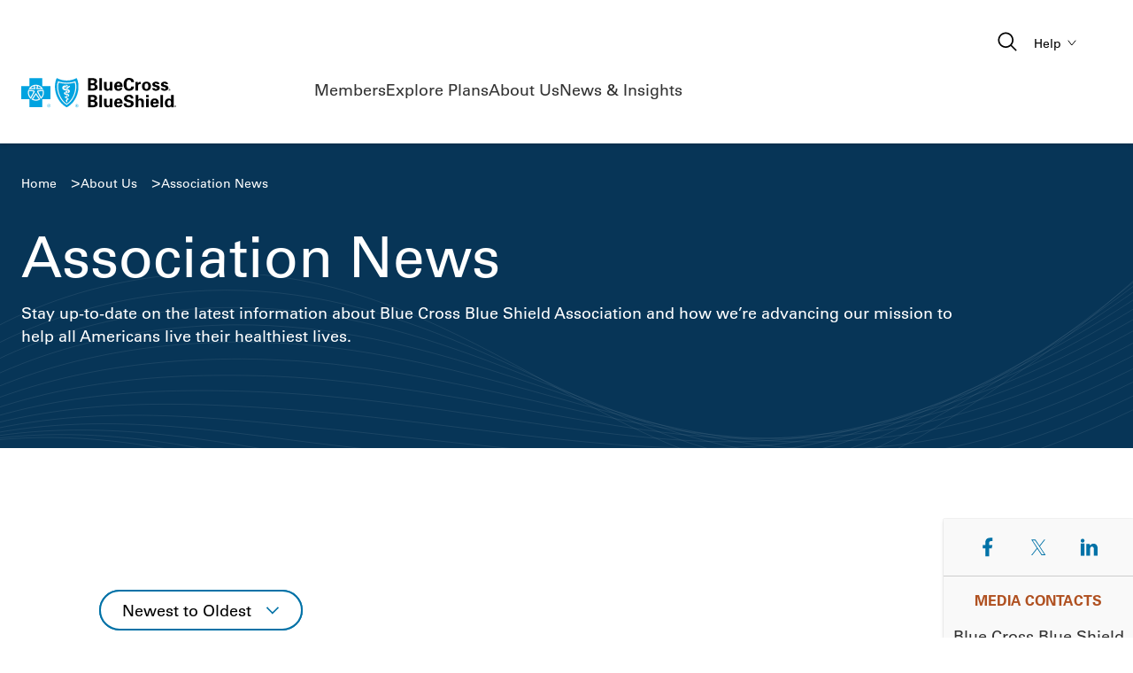

--- FILE ---
content_type: text/html; charset=utf-8
request_url: https://www.bcbs.com/about-us/association-news?page=1&sort=newest
body_size: 30927
content:
<!DOCTYPE html><html lang="en"><head><meta charSet="utf-8"/><meta name="viewport" content="width=device-width, initial-scale=1"/><link rel="stylesheet" href="/_next/static/css/73c00cd95dc66651.css" data-precedence="next"/><link rel="stylesheet" href="/_next/static/css/2965e0b66df242e7.css" data-precedence="next"/><link rel="stylesheet" href="/_next/static/css/c49ea44ddcb26f2f.css" data-precedence="next"/><link rel="preload" as="script" fetchPriority="low" href="/_next/static/chunks/webpack-b2fd6a87ec545bd2.js"/><script src="/_next/static/chunks/fd9d1056-2b2f7ecf6f4d007f.js" async=""></script><script src="/_next/static/chunks/117-764adefc43a710a0.js" async=""></script><script src="/_next/static/chunks/main-app-8398780f2dcf7cc7.js" async=""></script><script src="/_next/static/chunks/3-9779c8e0c5715192.js" async=""></script><script src="/_next/static/chunks/129-aa870378cfce771e.js" async=""></script><script src="/_next/static/chunks/app/error-81106aed37443ad7.js" async=""></script><script src="/_next/static/chunks/app/%5B%5B...slug%5D%5D/layout-93d8f976eec4249e.js" async=""></script><script src="/_next/static/chunks/162-8a3063bfdcbdcdba.js" async=""></script><script src="/_next/static/chunks/924-86f4eb7783462150.js" async=""></script><script src="/_next/static/chunks/app/%5B%5B...slug%5D%5D/error-d2f6c4520ba06961.js" async=""></script><script src="/_next/static/chunks/app/%5B%5B...slug%5D%5D/not-found-96c5756b32de65f0.js" async=""></script><script src="/_next/static/chunks/8d3b6505-965e00ab1950e5ca.js" async=""></script><script src="/_next/static/chunks/787-0812fbd8da2d1659.js" async=""></script><script src="/_next/static/chunks/app/%5B%5B...slug%5D%5D/page-668bbf54a7711904.js" async=""></script><link rel="preload" href="https://www.googletagmanager.com/gtm.js?id=GTM-WKJKF83C&amp;gtm_auth=sd01YtBykWyyeH85QohwwA&amp;gtm_preview=env-1&amp;gtm_cookies_win=x" as="script"/><title>BCBS News - Association News &amp; Press Releases | bcbs.com | Blue Cross Blue Shield</title><meta name="description" content="Read about the latest Blue Cross Blue Shield Association news. Find BCBS announcements and company advancements. Get industry opinion on health insurance news."/><meta name="keywords" content="health insurance,insurance,healthcare,blue cross blue shield,blue cross,blue shield,fep,find doctor,find hospital,urgent care,shop health insurance,bcbs member,blue365,blue distinction,coverage,individual,medicare,medicaid,healthy discounts,ppo,hmo,bcbs news, health insurance news, blue cross news, association news"/><link rel="canonical" href="https://www.bcbs.com/about-us/association-news?sort=newest"/><meta property="og:title" content="BCBS News - Association News &amp; Press Releases | bcbs.com"/><meta property="og:description" content="Read about the latest Blue Cross Blue Shield Association news. Find BCBS announcements and company advancements. Get industry opinion on health insurance news."/><meta property="og:url" content="https://www.bcbs.com/about-us/association-news?sort=newest"/><meta property="og:site_name" content="Blue Cross Blue Shield Association"/><meta property="og:image" content="https://www.bcbs.com/dA/67b940bfe4213092a1767c4cc3626516/100q"/><meta property="og:type" content="website"/><meta name="twitter:card" content="summary_large_image"/><meta name="twitter:site" content="@BCBSAssociation"/><meta name="twitter:title" content="BCBS News - Association News &amp; Press Releases | bcbs.com"/><meta name="twitter:description" content="Read about the latest Blue Cross Blue Shield Association news. Find BCBS announcements and company advancements. Get industry opinion on health insurance news."/><meta name="twitter:image" content="https://www.bcbs.com/dA/67b940bfe4213092a1767c4cc3626516/100q"/><link rel="icon" href="/favicon.ico" type="image/x-icon" sizes="48x48"/><link rel="icon" href="/icon.png?d6ce23a04c64d7de" type="image/png" sizes="384x384"/><link rel="apple-touch-icon" href="/apple-icon.png?fb73010f3e0fb2f3" type="image/png" sizes="180x180"/><link href="https://cdn.fonts.net/t/1.css?apiType=css&amp;projectid=4a8df676-31b7-43a9-ac97-bd16050c6fca" rel="stylesheet"/><script src="/_next/static/chunks/polyfills-42372ed130431b0a.js" noModule=""></script></head><body class="bcbs-association-template" data-type="AssociationNews"><noscript><iframe height="0" src="https://www.googletagmanager.com/ns.html?id=GTM-WKJKF83C&amp;gtm_auth=sd01YtBykWyyeH85QohwwA&amp;gtm_preview=env-1" style="display:none;visibility:hidden" title="gtm-noscript" width="0"></iframe></noscript><header class="bcbs-header bcbs-theme-light bcbs-no-animate" data-component="Header"><div class="bcbs-container"><nav class="bcbs-navbar"><a class="link-focusable" itemScope="" itemType="https://schema.org/Organization" href="/"><meta content="Blue Cross Blue Shield Association" itemProp="name"/><img itemProp="logo" alt="BCBS Logo" loading="lazy" width="175" height="34" decoding="async" data-nimg="1" class="bcbs-header__logo bcbs-header__logo--light bcbs-image bcbs-fade" style="color:transparent" src="/dA/cec184ec-9008-4a98-bd75-b5d2304fb861/100q"/></a><div data-focus-guard="true" tabindex="-1" style="width:1px;height:0px;padding:0;overflow:hidden;position:fixed;top:1px;left:1px"></div><div data-focus-lock-disabled="disabled"><button aria-expanded="false" aria-label="toggle nav" class="bcbs-nav-toggle " type="button"><span class="bcbs-nav-toggle__icon"></span></button><div class="bcbs-navbar-collapse "><div class="bcbs-navbar__nav"><form class="bcbs-navbar__form bcbs-navform" role="search" action="/search"><div class="bcbs-input-search"><span class="bcbs-input-search__icon"><svg height="32" viewBox="0 0 32 32" width="32" xmlns="http://www.w3.org/2000/svg"><path clip-rule="evenodd" d="M12.25 3.5C7.41751 3.5 3.5 7.41751 3.5 12.25C3.5 17.0825 7.41751 21 12.25 21C14.3511 21 16.2793 20.2594 17.7876 19.0251L23.0063 24.2437C23.348 24.5854 23.902 24.5854 24.2437 24.2437C24.5854 23.902 24.5854 23.348 24.2437 23.0063L19.0251 17.7876C20.2594 16.2793 21 14.3511 21 12.25C21 7.41751 17.0825 3.5 12.25 3.5ZM5.25 12.25C5.25 8.38401 8.38401 5.25 12.25 5.25C16.116 5.25 19.25 8.38401 19.25 12.25C19.25 16.116 16.116 19.25 12.25 19.25C8.38401 19.25 5.25 16.116 5.25 12.25Z" fill-rule="evenodd"></path></svg></span><input class="bcbs-input-search__input" placeholder="Type to search..." type="search" name="qs" value=""/></div></form><ul class="bcbs-nav"><li><span class="bcbs-nav-hover "><a aria-expanded="false" class="bcbs-nav__item" href="#">Members<span class="bcbs-nav__item-icon"><svg class="bcbs-icon" fill="none" height="16" viewBox="0 0 11 16" width="11" xmlns="http://www.w3.org/2000/svg"><path d="M1 1L9 8.36842L1 15" stroke-linecap="round" stroke-width="2"></path></svg></span></a><div data-focus-guard="true" tabindex="-1" style="width:1px;height:0px;padding:0;overflow:hidden;position:fixed;top:1px;left:1px"></div><div data-focus-lock-disabled="disabled"><span class="bcbs-navbar__subnavbar"><span class="bcbs-subnavbar texture-1"><span class="bcbs-container bcbs-subnavbar__container"><span class="bcbs-subnavbar__header"><a class="bcbs-subnavbar__back" href="#"><svg class="bcbs-icon" fill="none" height="16" viewBox="0 0 11 16" width="11" xmlns="http://www.w3.org/2000/svg"><path d="M10 1L2 8.36842L10 15" stroke-linecap="round" stroke-width="2"></path></svg></a><span class="bcbs-subnavbar__title">Members</span><span class="bcbs-subnavbar__desc">Take advantage of your plan benefits today by using our tools and resources, created just for you.</span></span><span class="bcbs-subnavbar__nav"><ul class="bcbs-subnav"><li><a class="bcbs-subnav__item" target="_self" href="/login">My Plan</a></li><li><a class="bcbs-subnav__item" target="_self" href="/member-services/find-a-doctor">Find a Doctor</a></li><li><a class="bcbs-subnav__item" target="_self" href="/member-services">Member Resources</a></li></ul></span><div class="bcbs-subnavbar__aside bcbs-theme-light"><span class="bcbs-subnav-card bcbs-no-animate" data-component="SubNavCard" data-title="Don&#x27;t miss out: Open enrollment 2026 is here!"><span class="bcbs-subnav-card__content"><span class="bcbs-subnav-card__body"><span class="bcbs-subnav-card__title">Don&#x27;t miss out: Open enrollment 2026 is here!</span></span><span class="bcbs-subnav-card__action"><a class="link-brand text-bold" target="_self" href="/news-and-insights/article/aca-open-enrollment"><span class="bcbs-CTA-link__text">Learn More</span><svg data-testid="internal-link-icon" height="24" viewBox="0 0 24 24" width="24" xmlns="http://www.w3.org/2000/svg"><path clip-rule="evenodd" d="M14.4355 6.2929C14.0548 5.90237 13.4376 5.90237 13.057 6.2929C12.6763 6.68344 12.6763 7.31663 13.057 7.70717L16.2668 11.0001L4.9748 11.0001C4.43643 11.0001 4 11.4478 4 12.0001C4 12.5524 4.43643 13.0002 4.9748 13.0002L16.267 13.0002L13.057 16.2933C12.6763 16.6838 12.6763 17.317 13.057 17.7075C13.4376 18.0981 14.0548 18.0981 14.4355 17.7075L19.9988 12.0002L14.4355 6.2929Z" fill-rule="evenodd"></path></svg></a></span></span><span class="bcbs-subnav-card__media"><span class="bcbs-subnav-card__img-wrapper"><img alt="no alternative text is provided" loading="lazy" width="140" height="140" decoding="async" data-nimg="1" class="bcbs-image bcbs-fade" style="color:transparent" src="/dA/2e6ad34f-bb5b-48f3-a65e-8b77ddb7009c/100q"/></span></span></span></div></span></span></span></div><div data-focus-guard="true" tabindex="-1" style="width:1px;height:0px;padding:0;overflow:hidden;position:fixed;top:1px;left:1px"></div></span></li><li><span class="bcbs-nav-hover "><a aria-expanded="false" class="bcbs-nav__item" href="#">Explore Plans<span class="bcbs-nav__item-icon"><svg class="bcbs-icon" fill="none" height="16" viewBox="0 0 11 16" width="11" xmlns="http://www.w3.org/2000/svg"><path d="M1 1L9 8.36842L1 15" stroke-linecap="round" stroke-width="2"></path></svg></span></a><div data-focus-guard="true" tabindex="-1" style="width:1px;height:0px;padding:0;overflow:hidden;position:fixed;top:1px;left:1px"></div><div data-focus-lock-disabled="disabled"><span class="bcbs-navbar__subnavbar"><span class="bcbs-subnavbar texture-2 bcbs-subnavbar--col-2"><span class="bcbs-container bcbs-subnavbar__container"><span class="bcbs-subnavbar__header"><a class="bcbs-subnavbar__back" href="#"><svg class="bcbs-icon" fill="none" height="16" viewBox="0 0 11 16" width="11" xmlns="http://www.w3.org/2000/svg"><path d="M10 1L2 8.36842L10 15" stroke-linecap="round" stroke-width="2"></path></svg></a><span class="bcbs-subnavbar__title">Explore Plans</span><span class="bcbs-subnavbar__desc">We&#x27;re here to offer you the best plan possible for your family, your business, your health and your lifestyle.</span></span><span class="bcbs-subnavbar__nav"><ul class="bcbs-subnav"><li><a class="bcbs-subnav__item" target="_self" href="/explore-affordable-health-plans/medicare">Medicare</a></li><li><a class="bcbs-subnav__item" target="_self" href="/explore-affordable-health-plans/individual-family-health-insurance">Individuals &amp; Families</a></li><li><a class="bcbs-subnav__item" target="_self" href="/explore-affordable-health-plans/employer-health-insurance">Employers</a></li><li><a class="bcbs-subnav__item" target="_self" href="/explore-affordable-health-plans/international-health-coverage">International</a></li></ul></span><div class="bcbs-subnavbar__aside bcbs-theme-light"><span class="bcbs-subnav-card bcbs-no-animate" data-component="SubNavCard" data-title="Explore affordable health care plans"><span class="bcbs-subnav-card__content"><span class="bcbs-subnav-card__body"><span class="bcbs-subnav-card__title">Explore affordable health care plans</span></span><span class="bcbs-subnav-card__action"><a class="link-brand text-bold" target="_self" href="/explore-affordable-health-plans"><span class="bcbs-CTA-link__text">Learn More</span><svg data-testid="internal-link-icon" height="24" viewBox="0 0 24 24" width="24" xmlns="http://www.w3.org/2000/svg"><path clip-rule="evenodd" d="M14.4355 6.2929C14.0548 5.90237 13.4376 5.90237 13.057 6.2929C12.6763 6.68344 12.6763 7.31663 13.057 7.70717L16.2668 11.0001L4.9748 11.0001C4.43643 11.0001 4 11.4478 4 12.0001C4 12.5524 4.43643 13.0002 4.9748 13.0002L16.267 13.0002L13.057 16.2933C12.6763 16.6838 12.6763 17.317 13.057 17.7075C13.4376 18.0981 14.0548 18.0981 14.4355 17.7075L19.9988 12.0002L14.4355 6.2929Z" fill-rule="evenodd"></path></svg></a></span></span><span class="bcbs-subnav-card__media"><span class="bcbs-subnav-card__icon"><svg fill="none" height="30" viewBox="0 0 58 30" width="58" xmlns="http://www.w3.org/2000/svg"><path d="M21.4626 8.30769V0H8.27536V8.30769H0V21.6073H8.27536V29.915H21.4626V21.6073H29.7197V8.30769H21.4626Z" fill="#00A3E0"></path><path d="M56.1971 0C53.0709 1.64797 49.5921 2.50905 46.0603 2.50905C42.5286 2.50905 39.0497 1.64797 35.9236 0C33.8199 4.14968 33.4875 10.8924 35.3063 16.5218C37.0558 21.9497 40.456 26.8942 46.0621 30C51.6683 26.8942 55.0649 21.9424 56.8143 16.5218C58.6404 10.8924 58.2971 4.16432 56.1971 0.0146478" fill="#00A3E0"></path></svg></span></span></span></div></span></span></span></div><div data-focus-guard="true" tabindex="-1" style="width:1px;height:0px;padding:0;overflow:hidden;position:fixed;top:1px;left:1px"></div></span></li><li><span class="bcbs-nav-hover "><a aria-expanded="false" class="bcbs-nav__item" href="#">About Us<span class="bcbs-nav__item-icon"><svg class="bcbs-icon" fill="none" height="16" viewBox="0 0 11 16" width="11" xmlns="http://www.w3.org/2000/svg"><path d="M1 1L9 8.36842L1 15" stroke-linecap="round" stroke-width="2"></path></svg></span></a><div data-focus-guard="true" tabindex="-1" style="width:1px;height:0px;padding:0;overflow:hidden;position:fixed;top:1px;left:1px"></div><div data-focus-lock-disabled="disabled"><span class="bcbs-navbar__subnavbar"><span class="bcbs-subnavbar texture-3 bcbs-subnavbar--col-2"><span class="bcbs-container bcbs-subnavbar__container"><span class="bcbs-subnavbar__header"><a class="bcbs-subnavbar__back" href="#"><svg class="bcbs-icon" fill="none" height="16" viewBox="0 0 11 16" width="11" xmlns="http://www.w3.org/2000/svg"><path d="M10 1L2 8.36842L10 15" stroke-linecap="round" stroke-width="2"></path></svg></a><span class="bcbs-subnavbar__title">About Us</span><span class="bcbs-subnavbar__desc">Learn about our mission, our goals, our teams and how we serve our community.</span></span><span class="bcbs-subnavbar__nav"><ul class="bcbs-subnav"><li><a class="bcbs-subnav__item" target="_self" href="/about-us">Who We Are</a></li><li><a class="bcbs-subnav__item" target="_self" href="/about-us/blue-cross-blue-shield-system">What We Do</a></li><li><a class="bcbs-subnav__item" target="_self" href="/about-us/jobs-careers">Work with Us</a></li><li><a class="bcbs-subnav__item" target="_self" href="/about-us/association-news">In the News</a></li></ul></span><div class="bcbs-subnavbar__aside bcbs-theme-light"><span class="bcbs-subnav-card bcbs-no-animate" data-component="SubNavCard" data-title="Get to know the Blue Cross Blue Shield Association"><span class="bcbs-subnav-card__content"><span class="bcbs-subnav-card__body"><span class="bcbs-subnav-card__title">Get to know the Blue Cross Blue Shield Association</span></span><span class="bcbs-subnav-card__action"><a class="link-brand text-bold" target="_self" href="/about-us"><span class="bcbs-CTA-link__text">Learn More</span><svg data-testid="internal-link-icon" height="24" viewBox="0 0 24 24" width="24" xmlns="http://www.w3.org/2000/svg"><path clip-rule="evenodd" d="M14.4355 6.2929C14.0548 5.90237 13.4376 5.90237 13.057 6.2929C12.6763 6.68344 12.6763 7.31663 13.057 7.70717L16.2668 11.0001L4.9748 11.0001C4.43643 11.0001 4 11.4478 4 12.0001C4 12.5524 4.43643 13.0002 4.9748 13.0002L16.267 13.0002L13.057 16.2933C12.6763 16.6838 12.6763 17.317 13.057 17.7075C13.4376 18.0981 14.0548 18.0981 14.4355 17.7075L19.9988 12.0002L14.4355 6.2929Z" fill-rule="evenodd"></path></svg></a></span></span><span class="bcbs-subnav-card__media"><span class="bcbs-subnav-card__img-wrapper"><img alt="no alternative text is provided" loading="lazy" width="140" height="140" decoding="async" data-nimg="1" class="bcbs-image bcbs-fade" style="color:transparent" src="/dA/ea0ec928-84db-4e44-9eec-ec4d42d34d4c/100q"/></span></span></span></div></span></span></span></div><div data-focus-guard="true" tabindex="-1" style="width:1px;height:0px;padding:0;overflow:hidden;position:fixed;top:1px;left:1px"></div></span></li><li><span class="bcbs-nav-hover "><a aria-expanded="false" class="bcbs-nav__item" href="#">News &amp; Insights<span class="bcbs-nav__item-icon"><svg class="bcbs-icon" fill="none" height="16" viewBox="0 0 11 16" width="11" xmlns="http://www.w3.org/2000/svg"><path d="M1 1L9 8.36842L1 15" stroke-linecap="round" stroke-width="2"></path></svg></span></a><div data-focus-guard="true" tabindex="-1" style="width:1px;height:0px;padding:0;overflow:hidden;position:fixed;top:1px;left:1px"></div><div data-focus-lock-disabled="disabled"><span class="bcbs-navbar__subnavbar"><span class="bcbs-subnavbar texture-4"><span class="bcbs-container bcbs-subnavbar__container"><span class="bcbs-subnavbar__header"><a class="bcbs-subnavbar__back" href="#"><svg class="bcbs-icon" fill="none" height="16" viewBox="0 0 11 16" width="11" xmlns="http://www.w3.org/2000/svg"><path d="M10 1L2 8.36842L10 15" stroke-linecap="round" stroke-width="2"></path></svg></a><span class="bcbs-subnavbar__title">News &amp; Insights</span><span class="bcbs-subnavbar__desc">Read our stories and expert perspectives on the health care landscape in the U.S. and beyond.</span></span><span class="bcbs-subnavbar__nav"><ul class="bcbs-subnav"><li><a class="bcbs-subnav__item" target="_self" href="/news-and-insights">Latest News</a></li><li><a class="bcbs-subnav__item" target="_self" href="/news-and-insights/report">Reports</a></li></ul></span><div class="bcbs-subnavbar__aside bcbs-theme-light"><span class="bcbs-subnav-card bcbs-no-animate" data-component="SubNavCard" data-title="Expanding lower-cost insulin"><span class="bcbs-subnav-card__content"><span class="bcbs-subnav-card__body"><span class="bcbs-subnav-card__title">Expanding lower-cost insulin</span></span><span class="bcbs-subnav-card__action"><a class="link-brand text-bold" target="_self" href="/news-and-insights/article/new-era-of-lower-cost-insulin"><span class="bcbs-CTA-link__text">Read More</span><svg data-testid="internal-link-icon" height="24" viewBox="0 0 24 24" width="24" xmlns="http://www.w3.org/2000/svg"><path clip-rule="evenodd" d="M14.4355 6.2929C14.0548 5.90237 13.4376 5.90237 13.057 6.2929C12.6763 6.68344 12.6763 7.31663 13.057 7.70717L16.2668 11.0001L4.9748 11.0001C4.43643 11.0001 4 11.4478 4 12.0001C4 12.5524 4.43643 13.0002 4.9748 13.0002L16.267 13.0002L13.057 16.2933C12.6763 16.6838 12.6763 17.317 13.057 17.7075C13.4376 18.0981 14.0548 18.0981 14.4355 17.7075L19.9988 12.0002L14.4355 6.2929Z" fill-rule="evenodd"></path></svg></a></span></span><span class="bcbs-subnav-card__media"><span class="bcbs-subnav-card__img-wrapper"><img alt="no alternative text is provided" loading="lazy" width="140" height="140" decoding="async" data-nimg="1" class="bcbs-image bcbs-fade" style="color:transparent" src="/dA/76751dea-72c2-4f13-85ba-dad14603ec18/100q"/></span></span></span></div></span></span></span></div><div data-focus-guard="true" tabindex="-1" style="width:1px;height:0px;padding:0;overflow:hidden;position:fixed;top:1px;left:1px"></div></span></li><li class="bcbs-nav-mobile"><span class="bcbs-nav-hover "><a aria-expanded="false" class="bcbs-nav__item" href="#">Help<span class="bcbs-nav__item-icon"><svg class="bcbs-icon" fill="none" height="16" viewBox="0 0 11 16" width="11" xmlns="http://www.w3.org/2000/svg"><path d="M1 1L9 8.36842L1 15" stroke-linecap="round" stroke-width="2"></path></svg></span></a><div data-focus-guard="true" tabindex="-1" style="width:1px;height:0px;padding:0;overflow:hidden;position:fixed;top:1px;left:1px"></div><div data-focus-lock-disabled="disabled"><span class="bcbs-navbar__subnavbar"><span class="bcbs-subnavbar"><span class="bcbs-container bcbs-subnavbar__container"><span class="bcbs-subnavbar__header"><a class="bcbs-subnavbar__back" href="#"><svg class="bcbs-icon" fill="none" height="16" viewBox="0 0 11 16" width="11" xmlns="http://www.w3.org/2000/svg"><path d="M10 1L2 8.36842L10 15" stroke-linecap="round" stroke-width="2"></path></svg></a><span class="bcbs-subnavbar__title">Help</span><span class="bcbs-subnavbar__desc"></span></span><span class="bcbs-subnavbar__nav"><ul class="bcbs-subnav"><li><a class="bcbs-subnav__item" target="_self" href="/support-resources/frequently-asked-questions">FAQ</a></li><li><a class="bcbs-subnav__item" target="_self" href="/support-resources/terminology-glossary-dictionary">Glossary</a></li><li><a class="bcbs-subnav__item" target="_self" href="/customer-service-contact-us">Contact</a></li><li><a class="bcbs-subnav__item" target="_self" href="/member-services/find-a-doctor">Find a Doctor</a></li></ul></span><div class="bcbs-subnavbar__aside bcbs-theme-light"></div></span></span></span></div><div data-focus-guard="true" tabindex="-1" style="width:1px;height:0px;padding:0;overflow:hidden;position:fixed;top:1px;left:1px"></div></span></li></ul></div></div></div><div data-focus-guard="true" tabindex="-1" style="width:1px;height:0px;padding:0;overflow:hidden;position:fixed;top:1px;left:1px"></div><div class="bcbs-navbar__nav-aside"><div class="bcbs-nav-aside"><form class="bcbs-nav-aside__form" action="/search"><button aria-label="Open search" class="bcbs-button-link link-primary" type="button"><svg height="32" viewBox="0 0 32 32" width="32" xmlns="http://www.w3.org/2000/svg"><path clip-rule="evenodd" d="M12.25 3.5C7.41751 3.5 3.5 7.41751 3.5 12.25C3.5 17.0825 7.41751 21 12.25 21C14.3511 21 16.2793 20.2594 17.7876 19.0251L23.0063 24.2437C23.348 24.5854 23.902 24.5854 24.2437 24.2437C24.5854 23.902 24.5854 23.348 24.2437 23.0063L19.0251 17.7876C20.2594 16.2793 21 14.3511 21 12.25C21 7.41751 17.0825 3.5 12.25 3.5ZM5.25 12.25C5.25 8.38401 8.38401 5.25 12.25 5.25C16.116 5.25 19.25 8.38401 19.25 12.25C19.25 16.116 16.116 19.25 12.25 19.25C8.38401 19.25 5.25 16.116 5.25 12.25Z" fill-rule="evenodd"></path></svg></button></form><div class="bcbs-nav-aside-dropdown"><button aria-expanded="false" class="dropdown-toggle" data-bs-toggle="dropdown" id="helpDropdown" type="button">Help<svg fill="none" height="24" viewBox="0 0 24 24" width="24" xmlns="http://www.w3.org/2000/svg"><path d="M16 10L11.7895 15L8 10" stroke-linecap="round"></path></svg></button><ul aria-labelledby="helpDropdown" class="dropdown-menu bcbs-theme-light "><li><a class="dropdown-item" target="_self" href="/support-resources/frequently-asked-questions">FAQ</a></li><li><a class="dropdown-item" target="_self" href="/support-resources/terminology-glossary-dictionary">Glossary</a></li><li><a class="dropdown-item" target="_self" href="/customer-service-contact-us">Contact</a></li><li><a class="dropdown-item" target="_self" href="/member-services/find-a-doctor">Find a Doctor</a></li></ul></div></div></div></nav></div></header><main class="body-wrapper"><div><header class="bcbs-hero-header bcbs-theme-dark" data-component="PageHero" data-testid="page-header" data-title="Image of Association News"><div class="bcbs-container"><div class="bcbs-hero-header__wrapper"><div class="bcbs-hero-header__breadcrumb"><nav aria-label="breadcrumbs" class="bcbs-breadcrumb"><ol class="bcbs-breadcrumb__list" itemScope="" itemType="https://schema.org/BreadcrumbList"><li class="bcbs-breadcrumb__list-item" itemProp="itemListElement" itemScope="" itemType="https://schema.org/ListItem"><a class="bcbs-breadcrumb__link" href="/" itemProp="item"><span itemProp="name">Home</span></a><meta content="1" itemProp="position"/></li><li class="bcbs-breadcrumb__list-item" itemProp="itemListElement" itemScope="" itemType="https://schema.org/ListItem"><a class="bcbs-breadcrumb__link" href="/about-us" itemProp="item"><span itemProp="name">About Us</span></a><meta content="2" itemProp="position"/></li><li class="bcbs-breadcrumb__list-item" itemProp="itemListElement" itemScope="" itemType="https://schema.org/ListItem"><a class="bcbs-breadcrumb__link" href="/about-us/association-news" itemProp="item"><span itemProp="name">Association News</span></a><meta content="3" itemProp="position"/></li></ol></nav></div><div class="bcbs-hero-header__content"><h1 class="bcbs-hero-header__title">Association News</h1><p class="bcbs-hero-header__desc">Stay up-to-date on the latest information about Blue Cross Blue Shield Association and how we’re advancing our mission to help all Americans live their healthiest lives.</p><div class="bcbs-hero-header__metadata"></div></div></div></div></header><div class="bcbs-layout"><div class="body-wrapper__main"><div class="dot-row-container"><div class="Row-module_row__PS0UP" data-dot-object="row"><div data-dot="column" class="Column-module_col-end-13__L-nK9 Column-module_col-start-1__xylw6"><div class="bcbs-container-narrow--left"><div data-dot-object="container" data-dot-accept-types="PageHero,NewsHighlight,NewsCollection,YoutubeVideo" data-dot-identifier="db3fd59be702d439a6e111ce7b43894e" data-max-contentlets="50" data-dot-uuid="1"><div data-dot-object="contentlet"><div class="bcbs-section bcbs-news-insights bcbs-theme-light bcbs-news-insights--list" data-component="NewsCollection" data-subtitle="this is the news" data-title="Association News"><div class="bcbs-container"><div class="bcbs-section__content"><div class="bcbs-container"><div class="bcbs-news-insights__sort"><div class="bcbs-sort-by bcbs-no-animate" data-component="SortBy"><div class="bcbs-sort-by__selectWrapper"><select class="bcbs-select-native"><option disabled="" value="">Sort by</option><option value="newest" selected="">Newest to Oldest</option><option value="oldest">Oldest to Newest</option><option value="asc-alphabetical">Alphabetical (A-Z)</option><option value="des-alphabetical">Alphabetical (Z-A)</option></select><div aria-hidden="true" class="bcbs-select-custom "><button aria-controls="listbox" aria-expanded="false" aria-haspopup="listbox" class="bcbs-select-custom__button" data-testid="custom-button-select" tabindex="-1" type="button">Newest to Oldest</button></div></div></div></div><div class="bcbs-news-insights__no-results"><svg height="32" viewBox="0 0 32 32" width="32" xmlns="http://www.w3.org/2000/svg"><path clip-rule="evenodd" d="M12.25 3.5C7.41751 3.5 3.5 7.41751 3.5 12.25C3.5 17.0825 7.41751 21 12.25 21C14.3511 21 16.2793 20.2594 17.7876 19.0251L23.0063 24.2437C23.348 24.5854 23.902 24.5854 24.2437 24.2437C24.5854 23.902 24.5854 23.348 24.2437 23.0063L19.0251 17.7876C20.2594 16.2793 21 14.3511 21 12.25C21 7.41751 17.0825 3.5 12.25 3.5ZM5.25 12.25C5.25 8.38401 8.38401 5.25 12.25 5.25C16.116 5.25 19.25 8.38401 19.25 12.25C19.25 16.116 16.116 19.25 12.25 19.25C8.38401 19.25 5.25 16.116 5.25 12.25Z" fill-rule="evenodd"></path></svg><h3 class="bcbs-news-insights__no-results-title">No results found</h3><p class="bcbs-news-insights__no-results-body">No results match the filter criteria. Adjust or clear all filters to show results.</p></div><div class="bcbs-news-insights__pagination"></div></div></div></div></div></div></div></div></div></div></div><div class="dot-row-container"><div class="Row-module_row__PS0UP" data-dot-object="row"><div data-dot="column" class="Column-module_col-end-13__L-nK9 Column-module_col-start-1__xylw6"><div class=""><div data-dot-object="container" data-dot-accept-types="NewsCarousel,EmailCapture,YoutubeVideo" data-dot-identifier="9fc73fe10fafa803ab45e74676ab7e71" data-max-contentlets="50" data-dot-uuid="1"><div data-dot-object="contentlet"><section class="bcbs-section bcbs-theme-light" data-component="NewsCarousel" data-title="IN THE NEWS"><div class="bcbs-container"><header class="bcbs-section__header"><h2 class="bcbs-section__title">IN THE NEWS</h2></header><div class="bcbs-section__content"><div class="bcbs-carousel"><swiper-container init="false"><swiper-slide class="swiper-slide bsbs-slide-news"><article class="bcbs-card-no-image texture-1"><div class="bcbs-card-no-image__content"><div class="bcbs-card-no-image__time">RealClear Health</div><h2 class="bcbs-card-no-image__title">Risks of Childbirth Do Not End at Delivery</h2></div><div class="bcbs-card-no-image__footer"><a class="bcbs-CTA-link link-social" target="_self" href="https://www.realclearhealth.com/2024/06/21/risks_of_childbirth_do_not_end_at_delivery_1039704.html"><span class="bcbs-CTA-link__text">Read More</span><svg data-testid="external-link-icon" height="18" viewBox="0 0 24 24" width="18" xmlns="http://www.w3.org/2000/svg"><path d="M15.166 19.9657H7.95072C7.14128 20.0544 6.3223 19.9511 5.56043 19.6641C5.03117 19.4046 4.60304 18.9772 4.34307 18.4489C4.04678 17.6875 3.94006 16.8657 4.03206 16.0541V8.86066C3.94151 8.05194 4.04821 7.23335 4.34307 6.47468C4.60579 5.94615 5.03287 5.51673 5.56043 5.25064C6.32521 4.96294 7.14725 4.85961 7.95961 4.94907H9.66569C9.90136 4.94907 10.1274 5.04252 10.294 5.20886C10.4607 5.3752 10.5543 5.60081 10.5543 5.83605C10.5543 6.07129 10.4607 6.2969 10.294 6.46324C10.1274 6.62958 9.90136 6.72303 9.66569 6.72303H7.95961C7.43001 6.68043 6.89701 6.7163 6.37793 6.82947C6.18942 6.92757 6.03696 7.08285 5.94252 7.27296C5.81782 7.79241 5.7788 8.32868 5.827 8.86066V16.0541C5.7788 16.5861 5.81782 17.1223 5.94252 17.6418C6.03937 17.8302 6.19119 17.9848 6.37793 18.0853C6.89978 18.2001 7.43596 18.236 7.96849 18.1917H15.1838C15.7163 18.236 16.2525 18.2001 16.7744 18.0853C16.9634 17.9849 17.1181 17.8305 17.2187 17.6418C17.3337 17.1209 17.3697 16.5857 17.3253 16.0541V14.3511C17.3253 14.1158 17.4189 13.8902 17.5856 13.7239C17.7522 13.5575 17.9782 13.4641 18.2139 13.4641C18.4495 13.4641 18.6756 13.5575 18.8422 13.7239C19.0088 13.8902 19.1025 14.1158 19.1025 14.3511V16.0541C19.1978 16.8636 19.1003 17.6841 18.8181 18.4489C18.5513 18.9723 18.1251 19.3978 17.6008 19.6641C16.825 19.9574 15.9901 20.0608 15.166 19.9657ZM12.5003 12.3997C12.3833 12.4004 12.2674 12.378 12.1591 12.3339C12.0509 12.2897 11.9524 12.2247 11.8694 12.1425C11.7861 12.06 11.72 11.9619 11.6749 11.8538C11.6298 11.7458 11.6065 11.6298 11.6065 11.5127C11.6065 11.3956 11.6298 11.2797 11.6749 11.1716C11.72 11.0635 11.7861 10.9654 11.8694 10.883L17.0409 5.77396H14.3752C14.1395 5.77396 13.9135 5.68051 13.7469 5.51417C13.5802 5.34783 13.4866 5.12222 13.4866 4.88698C13.4866 4.65174 13.5802 4.42613 13.7469 4.25979C13.9135 4.09345 14.1395 4 14.3752 4H19.1202C19.2364 4.0014 19.3511 4.02551 19.4579 4.07096C19.5616 4.11823 19.6575 4.18104 19.7422 4.25722C19.8263 4.34079 19.8928 4.44031 19.9377 4.54993C19.9802 4.65717 20.0013 4.77166 19.9999 4.88698V9.62346C19.9999 9.85871 19.9063 10.0843 19.7397 10.2507C19.573 10.417 19.347 10.5104 19.1113 10.5104C18.8757 10.5104 18.6497 10.417 18.483 10.2507C18.3164 10.0843 18.2228 9.85871 18.2228 9.62346V7.03348L13.1312 12.1425C12.9657 12.3064 12.7423 12.3987 12.5092 12.3997H12.5003Z"></path></svg></a></div></article></swiper-slide><swiper-slide class="swiper-slide bsbs-slide-news"><article class="bcbs-card-no-image texture-2"><div class="bcbs-card-no-image__content"><div class="bcbs-card-no-image__time">Becker’s Payer Issues</div><h2 class="bcbs-card-no-image__title">BCBS Association: Postpartum complications more common in Black, Latina women</h2></div><div class="bcbs-card-no-image__footer"><a class="bcbs-CTA-link link-social" target="_self" href="https://www.beckerspayer.com/payer/bcbs-association-postpartum-complications-more-common-in-black-latina-women.html"><span class="bcbs-CTA-link__text">Read More</span><svg data-testid="external-link-icon" height="18" viewBox="0 0 24 24" width="18" xmlns="http://www.w3.org/2000/svg"><path d="M15.166 19.9657H7.95072C7.14128 20.0544 6.3223 19.9511 5.56043 19.6641C5.03117 19.4046 4.60304 18.9772 4.34307 18.4489C4.04678 17.6875 3.94006 16.8657 4.03206 16.0541V8.86066C3.94151 8.05194 4.04821 7.23335 4.34307 6.47468C4.60579 5.94615 5.03287 5.51673 5.56043 5.25064C6.32521 4.96294 7.14725 4.85961 7.95961 4.94907H9.66569C9.90136 4.94907 10.1274 5.04252 10.294 5.20886C10.4607 5.3752 10.5543 5.60081 10.5543 5.83605C10.5543 6.07129 10.4607 6.2969 10.294 6.46324C10.1274 6.62958 9.90136 6.72303 9.66569 6.72303H7.95961C7.43001 6.68043 6.89701 6.7163 6.37793 6.82947C6.18942 6.92757 6.03696 7.08285 5.94252 7.27296C5.81782 7.79241 5.7788 8.32868 5.827 8.86066V16.0541C5.7788 16.5861 5.81782 17.1223 5.94252 17.6418C6.03937 17.8302 6.19119 17.9848 6.37793 18.0853C6.89978 18.2001 7.43596 18.236 7.96849 18.1917H15.1838C15.7163 18.236 16.2525 18.2001 16.7744 18.0853C16.9634 17.9849 17.1181 17.8305 17.2187 17.6418C17.3337 17.1209 17.3697 16.5857 17.3253 16.0541V14.3511C17.3253 14.1158 17.4189 13.8902 17.5856 13.7239C17.7522 13.5575 17.9782 13.4641 18.2139 13.4641C18.4495 13.4641 18.6756 13.5575 18.8422 13.7239C19.0088 13.8902 19.1025 14.1158 19.1025 14.3511V16.0541C19.1978 16.8636 19.1003 17.6841 18.8181 18.4489C18.5513 18.9723 18.1251 19.3978 17.6008 19.6641C16.825 19.9574 15.9901 20.0608 15.166 19.9657ZM12.5003 12.3997C12.3833 12.4004 12.2674 12.378 12.1591 12.3339C12.0509 12.2897 11.9524 12.2247 11.8694 12.1425C11.7861 12.06 11.72 11.9619 11.6749 11.8538C11.6298 11.7458 11.6065 11.6298 11.6065 11.5127C11.6065 11.3956 11.6298 11.2797 11.6749 11.1716C11.72 11.0635 11.7861 10.9654 11.8694 10.883L17.0409 5.77396H14.3752C14.1395 5.77396 13.9135 5.68051 13.7469 5.51417C13.5802 5.34783 13.4866 5.12222 13.4866 4.88698C13.4866 4.65174 13.5802 4.42613 13.7469 4.25979C13.9135 4.09345 14.1395 4 14.3752 4H19.1202C19.2364 4.0014 19.3511 4.02551 19.4579 4.07096C19.5616 4.11823 19.6575 4.18104 19.7422 4.25722C19.8263 4.34079 19.8928 4.44031 19.9377 4.54993C19.9802 4.65717 20.0013 4.77166 19.9999 4.88698V9.62346C19.9999 9.85871 19.9063 10.0843 19.7397 10.2507C19.573 10.417 19.347 10.5104 19.1113 10.5104C18.8757 10.5104 18.6497 10.417 18.483 10.2507C18.3164 10.0843 18.2228 9.85871 18.2228 9.62346V7.03348L13.1312 12.1425C12.9657 12.3064 12.7423 12.3987 12.5092 12.3997H12.5003Z"></path></svg></a></div></article></swiper-slide><swiper-slide class="swiper-slide bsbs-slide-news"><article class="bcbs-card-no-image texture-1"><div class="bcbs-card-no-image__content"><div class="bcbs-card-no-image__time">CNN</div><h2 class="bcbs-card-no-image__title">Many people using GLP-1s for weight loss stop treatment too soon, research shows, and results are not one-size-fits-all</h2></div><div class="bcbs-card-no-image__footer"><a class="bcbs-CTA-link link-social" target="_self" href="https://www.cnn.com/2024/05/21/health/glp-1-weight-loss-drugs-stop-treatment-real-world-effectiveness/index.html"><span class="bcbs-CTA-link__text">Read More</span><svg data-testid="external-link-icon" height="18" viewBox="0 0 24 24" width="18" xmlns="http://www.w3.org/2000/svg"><path d="M15.166 19.9657H7.95072C7.14128 20.0544 6.3223 19.9511 5.56043 19.6641C5.03117 19.4046 4.60304 18.9772 4.34307 18.4489C4.04678 17.6875 3.94006 16.8657 4.03206 16.0541V8.86066C3.94151 8.05194 4.04821 7.23335 4.34307 6.47468C4.60579 5.94615 5.03287 5.51673 5.56043 5.25064C6.32521 4.96294 7.14725 4.85961 7.95961 4.94907H9.66569C9.90136 4.94907 10.1274 5.04252 10.294 5.20886C10.4607 5.3752 10.5543 5.60081 10.5543 5.83605C10.5543 6.07129 10.4607 6.2969 10.294 6.46324C10.1274 6.62958 9.90136 6.72303 9.66569 6.72303H7.95961C7.43001 6.68043 6.89701 6.7163 6.37793 6.82947C6.18942 6.92757 6.03696 7.08285 5.94252 7.27296C5.81782 7.79241 5.7788 8.32868 5.827 8.86066V16.0541C5.7788 16.5861 5.81782 17.1223 5.94252 17.6418C6.03937 17.8302 6.19119 17.9848 6.37793 18.0853C6.89978 18.2001 7.43596 18.236 7.96849 18.1917H15.1838C15.7163 18.236 16.2525 18.2001 16.7744 18.0853C16.9634 17.9849 17.1181 17.8305 17.2187 17.6418C17.3337 17.1209 17.3697 16.5857 17.3253 16.0541V14.3511C17.3253 14.1158 17.4189 13.8902 17.5856 13.7239C17.7522 13.5575 17.9782 13.4641 18.2139 13.4641C18.4495 13.4641 18.6756 13.5575 18.8422 13.7239C19.0088 13.8902 19.1025 14.1158 19.1025 14.3511V16.0541C19.1978 16.8636 19.1003 17.6841 18.8181 18.4489C18.5513 18.9723 18.1251 19.3978 17.6008 19.6641C16.825 19.9574 15.9901 20.0608 15.166 19.9657ZM12.5003 12.3997C12.3833 12.4004 12.2674 12.378 12.1591 12.3339C12.0509 12.2897 11.9524 12.2247 11.8694 12.1425C11.7861 12.06 11.72 11.9619 11.6749 11.8538C11.6298 11.7458 11.6065 11.6298 11.6065 11.5127C11.6065 11.3956 11.6298 11.2797 11.6749 11.1716C11.72 11.0635 11.7861 10.9654 11.8694 10.883L17.0409 5.77396H14.3752C14.1395 5.77396 13.9135 5.68051 13.7469 5.51417C13.5802 5.34783 13.4866 5.12222 13.4866 4.88698C13.4866 4.65174 13.5802 4.42613 13.7469 4.25979C13.9135 4.09345 14.1395 4 14.3752 4H19.1202C19.2364 4.0014 19.3511 4.02551 19.4579 4.07096C19.5616 4.11823 19.6575 4.18104 19.7422 4.25722C19.8263 4.34079 19.8928 4.44031 19.9377 4.54993C19.9802 4.65717 20.0013 4.77166 19.9999 4.88698V9.62346C19.9999 9.85871 19.9063 10.0843 19.7397 10.2507C19.573 10.417 19.347 10.5104 19.1113 10.5104C18.8757 10.5104 18.6497 10.417 18.483 10.2507C18.3164 10.0843 18.2228 9.85871 18.2228 9.62346V7.03348L13.1312 12.1425C12.9657 12.3064 12.7423 12.3987 12.5092 12.3997H12.5003Z"></path></svg></a></div></article></swiper-slide></swiper-container></div><div class="bcbs-carousel-controls" data-testid="controls-carousel"><button class="swiper-button-next" type="button"><svg fill="none" height="20" viewBox="0 0 27 20" width="27" xmlns="http://www.w3.org/2000/svg"><path d="M15.5117 1.75L24.8378 10.4342L15.5117 18.25" stroke-linecap="round" stroke-width="2"></path><path d="M24.1206 10.3586L1.16406 10.3586" stroke-linecap="round" stroke-width="2"></path></svg></button><button class="swiper-button-prev" type="button"><svg fill="none" height="20" viewBox="0 0 27 20" width="27" xmlns="http://www.w3.org/2000/svg"><path d="M11.4883 1.75L2.1622 10.4342L11.4883 18.25" stroke-linecap="round" stroke-width="2"></path><path d="M2.87942 10.3586L25.8359 10.3586" stroke-linecap="round" stroke-width="2"></path></svg></button><div class="swiper-scrollbar" data-testid="scrollbar-carousel"></div></div></div></div></section></div><div data-dot-object="contentlet"><section class="bcbs-email-capture bcbs-theme-dark bcbs-email-capture--texture" data-component="EmailCapture" data-subtitle="[object Object]" data-title="[object Object]"><div class="bcbs-container bcbs-email-capture__container"><header class="bcbs-email-capture__header bcbs-email-capture-header"><div class="bcbs-email-capture-header__heading"><h2 class="bcbs-email-capture__title">The latest in health care, delivered.</h2><p class="bcbs-email-capture__desc">Subscribe to stay in the know on health care industry news and insights.</p></div><div class="bcbs-email-capture-header__action"><a class="bcbs-button-secondary" target="_self" href="/signup">Subscribe</a></div></header><footer class="bcbs-email-capture__footer"><p>By submitting your email address, you agree to the <a href="/privacy-policy">Privacy Policy</a>.</p></footer></div></section></div></div></div></div></div></div></div><div class="body-wrapper__aside"><aside class="bcbs-content-utility bcbs-theme-light" data-component="ContentUtility" style="transform:none"><section class="bcbs-content-utility-section undefined"><ul class="bcbs-content-utility-social-list"><li><a aria-label="Share on Facebook" class="bcbs-content-utility-social-list__link link-social link-icon" rel="noreferrer" target="_blank" href="https://www.facebook.com/sharer.php?u=https%3A%2F%2Fwww.bcbs.com%2Fabout-us%2Fassociation-news"><svg data-testid="facebook-icon" height="32" viewBox="0 0 33 32" width="33" xmlns="http://www.w3.org/2000/svg"><g clip-path="url(#clip0_7169_16732)"><path d="M20.0661 8.87879H21.8494V5H19.1674C15.3832 5 13.5573 7.26105 13.5573 10.4823V13.5333H10.582V17.2182H13.5573V26.5935H18.0227V17.2182H21.0027L21.8494 13.5381H18.0227V11.0216C18.0227 9.99039 18.5856 8.87879 20.0661 8.87879Z"></path></g><defs><clipPath id="clip0_7169_16732"><rect height="32" transform="translate(0.5)" width="32"></rect></clipPath></defs></svg></a></li><li><a aria-label="Share on Twitter" class="bcbs-content-utility-social-list__link link-social link-icon" rel="noreferrer" target="_blank" href="https://twitter.com/intent/tweet?url=https%3A%2F%2Fwww.bcbs.com%2Fabout-us%2Fassociation-news"><svg data-testid="twitter-icon" height="20" viewBox="0 0 21 20" width="21" xmlns="http://www.w3.org/2000/svg"><path clip-rule="evenodd" d="M11.8529 9.01807L17.7794 1.32H16.664L11.3284 8.21012L6.82271 1.32H2.08984L8.30236 10.9598L2.08984 18.92H3.20494L8.82649 11.7677L13.5768 18.92H18.3097L11.8526 9.01807H11.8529ZM9.42763 11.0364L8.89782 10.2839L3.62329 2.26H6.25603L9.89844 7.47333L10.4282 8.22586L16.6647 17.9249H14.0319L9.42763 11.0367V11.0364Z" fill-rule="evenodd"></path></svg></a></li><li><a aria-label="Share on LinkedIn" class="bcbs-content-utility-social-list__link link-social link-icon" rel="noreferrer" target="_blank" href="https://www.linkedin.com/sharing/share-offsite/?url=https%3A%2F%2Fwww.bcbs.com%2Fabout-us%2Fassociation-news"><svg data-testid="linkedin-icon" height="20" viewBox="0 0 21 20" width="21" xmlns="http://www.w3.org/2000/svg"><path d="M5.17845 2.55579C5.19572 2.83991 5.15239 3.12446 5.05131 3.39056C4.95024 3.65666 4.79373 3.89822 4.59219 4.09923C4.39065 4.30025 4.14865 4.45611 3.88229 4.55648C3.61593 4.65685 3.33128 4.69944 3.0472 4.68143C2.77418 4.69193 2.50182 4.64767 2.24618 4.55127C1.99053 4.45486 1.75676 4.30825 1.55866 4.12008C1.36056 3.93191 1.20211 3.70599 1.0927 3.45563C0.983278 3.20527 0.925112 2.93555 0.921571 2.66235C0.91032 2.3746 0.956729 2.0875 1.05809 1.81796C1.15945 1.54842 1.3137 1.30187 1.51176 1.09283C1.70983 0.88379 1.9477 0.716479 2.2114 0.600745C2.47509 0.485011 2.75926 0.42319 3.0472 0.418922C3.32989 0.410338 3.61131 0.459785 3.87414 0.564207C4.13697 0.668629 4.37563 0.825814 4.57535 1.02606C4.77507 1.2263 4.93163 1.46535 5.03536 1.72845C5.13909 1.99155 5.18778 2.27313 5.17845 2.55579Z"></path><path d="M5.18072 5.74219H0.923828V19.5785H5.18072V5.74219Z"></path><path d="M15.3953 5.95896C14.5948 5.93588 13.8019 6.11995 13.0934 6.49334C12.3849 6.86674 11.7849 7.41679 11.3515 8.09022H11.245L11.0318 6.27865H7.20117C7.20117 7.45084 7.30216 8.83054 7.30216 10.429V19.5822H11.5646V12.005C11.5417 11.6463 11.5777 11.2864 11.6712 10.9394C11.9853 10.1934 12.5181 9.2568 13.6903 9.2568C15.1822 9.2568 15.8216 10.5355 15.8216 12.2405V19.5822H20.0784V11.7302C20.0784 7.77053 18.0482 5.95896 15.3953 5.95896Z"></path></svg></a></li></ul></section><section class="bcbs-content-utility-section undefined"><h2 class="bcbs-content-utility-section__title">Media Contacts</h2><p class="bcbs-content-utility-section__description">Blue Cross Blue Shield Association</p><a class="bcbs-content-utility-section__link link-brand link-underline" target="_self" href="mailto:press@bcbsa.com">press@bcbsa.com</a></section><section class="bcbs-content-utility-section undefined"><h2 class="bcbs-content-utility-section__title">Downloads</h2><a class="bcbs-content-utility-section__link" rel="noreferrer" target="_blank" title="BCBS Fact Sheet" type="button" href="/media/documents/Blue-Fact-Sheet.pdf"><span>BCBS Fact Sheet</span><svg height="18" viewBox="0 0 18 18" width="18" xmlns="http://www.w3.org/2000/svg"><path clip-rule="evenodd" d="M9.00015 0.375C9.34533 0.375 9.62515 0.654822 9.62515 1V11.4356L13.5614 7.55493C13.8072 7.31259 14.2029 7.3154 14.4452 7.56121C14.6876 7.80702 14.6847 8.20274 14.4389 8.44507L9.36735 13.4451C9.2493 13.5615 9.08985 13.6262 8.92409 13.625C8.75832 13.6238 8.59981 13.5568 8.48344 13.4387L3.55503 8.43874C3.31272 8.19291 3.31558 7.79719 3.56141 7.55488C3.80724 7.31257 4.20296 7.31542 4.44527 7.56126L8.37515 11.5482V1C8.37515 0.654822 8.65497 0.375 9.00015 0.375ZM1.00015 11.375C1.34533 11.375 1.62515 11.6548 1.62515 12V14.8596C1.63557 15.2531 1.81311 15.6379 2.13696 15.9263C2.46408 16.2176 2.91189 16.3834 3.38337 16.3747L3.39493 16.3745V16.3746H14.6054H14.6169L14.6169 16.3747C15.0884 16.3834 15.5362 16.2176 15.8633 15.9263C16.1872 15.6379 16.3647 15.2532 16.3752 14.8597V12C16.3752 11.6548 16.655 11.375 17.0002 11.375C17.3453 11.375 17.6252 11.6548 17.6252 12V14.8671V14.8809L17.625 14.8809C17.6083 15.6395 17.2672 16.3499 16.6946 16.8598C16.1251 17.367 15.3714 17.6374 14.5999 17.6246H3.40041C2.62893 17.6374 1.87523 17.367 1.30569 16.8598C0.733077 16.3499 0.39198 15.6395 0.375302 14.8809L0.375 14.8671H0.375151V12C0.375151 11.6548 0.654973 11.375 1.00015 11.375Z" fill-rule="evenodd"></path></svg></a></section></aside></div></div></div></main><footer class="bcbs-footer bcbs-theme-light" data-component="Footer"><div class="bcbs-container"><div class="row"><div class="col-12 col-xl-3"><div class="bcbs-footer-network"><span class="bcbs-footer-logo"></span><div class="bcbs-footer-social"><a aria-label="go to facebook" class="link-social link-icon" target="_blank" href="https://www.facebook.com/BCBSAssociation"><svg data-testid="facebook-icon" height="24" viewBox="0 0 24 24" width="24" xmlns="http://www.w3.org/2000/svg"><g id="Facebook"><path clip-rule="evenodd" d="M12 0C5.37258 0 0 5.37258 0 12C0 18.6274 5.37258 24 12 24C18.6274 24 24 18.6274 24 12C24 5.37258 18.6274 0 12 0ZM13.2509 12.5271V19.0557H10.5496V12.5274H9.2001V10.2776H10.5496V8.92678C10.5496 7.0914 11.3117 6 13.4767 6H15.2791V8.25006H14.1525C13.3097 8.25006 13.2539 8.56447 13.2539 9.15125L13.2509 10.2773H15.2919L15.0531 12.5271H13.2509Z" fill-rule="evenodd" id="Combined-Shape-Facebook"></path></g></svg></a><a aria-label="go to linkedin" class="link-social link-icon" target="_blank" href="https://www.linkedin.com/company/blue-cross-and-blue-shield-association"><svg data-testid="linkedin-icon" height="24" viewBox="0 0 24 24" width="24" xmlns="http://www.w3.org/2000/svg"><g id="LinkedIN"><path clip-rule="evenodd" d="M12 0C5.37258 0 0 5.37258 0 12C0 18.6274 5.37258 24 12 24C18.6274 24 24 18.6274 24 12C24 5.37258 18.6274 0 12 0ZM5.76075 9.9389H8.48021V18.1098H5.76075V9.9389ZM8.65942 7.41135C8.64177 6.6102 8.06887 6 7.13856 6C6.20824 6 5.60004 6.6102 5.60004 7.41135C5.60004 8.1959 6.19027 8.82368 7.10325 8.82368H7.12063C8.06887 8.82368 8.65942 8.1959 8.65942 7.41135ZM15.1565 9.74705C16.9461 9.74705 18.2877 10.9151 18.2877 13.4249L18.2876 18.1098H15.5682V13.7384C15.5682 12.6404 15.1747 11.8911 14.1902 11.8911C13.4389 11.8911 12.9914 12.3962 12.7949 12.8841C12.723 13.0589 12.7053 13.3025 12.7053 13.5467V18.11H9.98552C9.98552 18.11 10.0214 10.7058 9.98552 9.93913H12.7053V11.0965C13.0662 10.5401 13.7127 9.74705 15.1565 9.74705Z" fill-rule="evenodd" id="Combined-Shape-Linkedin"></path></g></svg></a><a aria-label="go to instagram" class="link-social link-icon" target="_blank" href="https://www.instagram.com/bcbsassociation/"><svg data-testid="instagram-icon" height="24" viewBox="0 0 24 24" width="24" xmlns="http://www.w3.org/2000/svg"><g id="Instagram"><path clip-rule="evenodd" d="M12 0C5.37258 0 0 5.37258 0 12C0 18.6274 5.37258 24 12 24C18.6274 24 24 18.6274 24 12C24 5.37258 18.6274 0 12 0ZM9.36168 5.63861C10.0444 5.60754 10.2625 5.59994 12.0006 5.59994H11.9986C13.7373 5.59994 13.9547 5.60754 14.6373 5.63861C15.3187 5.66981 15.784 5.77768 16.192 5.93595C16.6134 6.09928 16.9694 6.31795 17.3254 6.67395C17.6814 7.02969 17.9 7.38676 18.064 7.8077C18.2214 8.21464 18.3294 8.67971 18.3614 9.36105C18.392 10.0437 18.4 10.2619 18.4 12C18.4 13.7382 18.392 13.9558 18.3614 14.6384C18.3294 15.3195 18.2214 15.7847 18.064 16.1918C17.9 16.6126 17.6814 16.9697 17.3254 17.3254C16.9698 17.6814 16.6132 17.9006 16.1924 18.0641C15.7852 18.2223 15.3196 18.3302 14.6383 18.3614C13.9556 18.3925 13.7381 18.4001 11.9998 18.4001C10.2618 18.4001 10.0438 18.3925 9.36115 18.3614C8.67994 18.3302 8.21473 18.2223 7.80753 18.0641C7.38686 17.9006 7.02979 17.6814 6.67418 17.3254C6.31831 16.9697 6.09964 16.6126 5.93604 16.1917C5.77791 15.7847 5.67004 15.3196 5.63871 14.6383C5.60777 13.9556 5.60004 13.7382 5.60004 12C5.60004 10.2619 5.60804 10.0436 5.63857 9.36091C5.66924 8.67984 5.77724 8.21464 5.93591 7.80756C6.09991 7.38676 6.31858 7.02969 6.67458 6.67395C7.03032 6.31808 7.38739 6.09941 7.80833 5.93595C8.21527 5.77768 8.68034 5.66981 9.36168 5.63861Z" fill-rule="evenodd" id="Combined-Shape-Instagram"></path><path clip-rule="evenodd" d="M11.4265 6.75343C11.538 6.75326 11.6579 6.75331 11.7873 6.75337L12.0006 6.75343C13.7094 6.75343 13.912 6.75956 14.5868 6.79023C15.2108 6.81877 15.5495 6.92303 15.7751 7.01063C16.0737 7.12663 16.2867 7.2653 16.5105 7.48931C16.7345 7.71331 16.8732 7.92664 16.9895 8.22531C17.0771 8.45065 17.1815 8.78932 17.2099 9.41333C17.2405 10.088 17.2472 10.2907 17.2472 11.9987C17.2472 13.7067 17.2405 13.9094 17.2099 14.584C17.1813 15.2081 17.0771 15.5467 16.9895 15.7721C16.8735 16.0707 16.7345 16.2834 16.5105 16.5073C16.2865 16.7313 16.0739 16.8699 15.7751 16.9859C15.5497 17.0739 15.2108 17.1779 14.5868 17.2065C13.9121 17.2371 13.7094 17.2438 12.0006 17.2438C10.2917 17.2438 10.0891 17.2371 9.41447 17.2065C8.79046 17.1777 8.45179 17.0734 8.22605 16.9858C7.92739 16.8698 7.71405 16.7311 7.49005 16.5071C7.26604 16.2831 7.12738 16.0703 7.01111 15.7715C6.92351 15.5462 6.81911 15.2075 6.79071 14.5835C6.76004 13.9088 6.75391 13.7062 6.75391 11.9971C6.75391 10.288 6.76004 10.0864 6.79071 9.41173C6.81924 8.78772 6.92351 8.44905 7.01111 8.22345C7.12711 7.92478 7.26604 7.71144 7.49005 7.48744C7.71405 7.26344 7.92739 7.12477 8.22605 7.0085C8.45166 6.9205 8.79046 6.8165 9.41447 6.78783C10.0049 6.76116 10.2337 6.75316 11.4265 6.75183V6.75343ZM15.4169 7.81614C14.9929 7.81614 14.6489 8.15974 14.6489 8.58388C14.6489 9.00788 14.9929 9.35189 15.4169 9.35189C15.8409 9.35189 16.1849 9.00788 16.1849 8.58388C16.1849 8.15987 15.8409 7.81587 15.4169 7.81587V7.81614ZM8.71396 12.0001C8.71396 10.185 10.1855 8.71344 12.0005 8.71337C13.8156 8.71337 15.2868 10.185 15.2868 12.0001C15.2868 13.8152 13.8157 15.2861 12.0007 15.2861C10.1856 15.2861 8.71396 13.8152 8.71396 12.0001Z" fill-rule="evenodd" id="Combined-Shape-Instagram_2"></path><path d="M12.0005 9.8667C13.1787 9.8667 14.1339 10.8218 14.1339 12.0001C14.1339 13.1782 13.1787 14.1334 12.0005 14.1334C10.8223 14.1334 9.86719 13.1782 9.86719 12.0001C9.86719 10.8218 10.8223 9.8667 12.0005 9.8667Z" id="Shape-Instagram"></path></g></svg></a><a aria-label="go to twitter" class="link-social link-icon" target="_blank" href="https://x.com/BCBSAssociation"><svg data-testid="twitter-icon" height="24" viewBox="0 0 24 24" width="24" xmlns="http://www.w3.org/2000/svg"><g id="Twitter"><path clip-rule="evenodd" d="M12 0C5.37258 0 0 5.37258 0 12C0 18.6274 5.37258 24 12 24C18.6274 24 24 18.6274 24 12C24 5.37258 18.6274 0 12 0ZM13.1902 11.0577L17.8475 5.644H16.7439L12.7079 10.3447L9.4861 5.644H5.7649L10.6489 12.7522L5.7649 18.4094H6.8686L11.1292 13.4653L14.5138 18.4094H18.235L13.1899 11.0577H13.1902ZM11.6786 12.7829L11.1717 12.0751L7.2461 6.4788H8.9413L12.1149 10.9562L12.6218 11.664L16.7445 17.6163H15.0492L11.6786 12.7832V12.7829Z" fill-rule="evenodd"></path></g></svg></a></div></div></div><div class="col-12 col-xl-9"><div class="row d-xl-none"><div class="col"><hr class="hr-divider-line"/></div></div><ul class="bcbs-footer-info"><li><div class="bcbs-footer-info__title">Members</div><ul class="bcbs-footer-info__nav"><li><a class="bcbs-footer-info__link" target="_self" href="/login">My Plan</a></li><li><a class="bcbs-footer-info__link" target="_self" href="/member-services/find-a-doctor">Find a Doctor</a></li><li><a class="bcbs-footer-info__link" target="_self" href="/member-services">Member Resources</a></li></ul></li><li><div class="bcbs-footer-info__title">Explore Plans</div><ul class="bcbs-footer-info__nav"><li><a class="bcbs-footer-info__link" target="_self" href="/explore-affordable-health-plans/individual-family-health-insurance">Individuals &amp; Families</a></li><li><a class="bcbs-footer-info__link" target="_self" href="/explore-affordable-health-plans/medicare">Medicare</a></li><li><a class="bcbs-footer-info__link" target="_self" href="/explore-affordable-health-plans/employer-health-insurance">Employers</a></li><li><a class="bcbs-footer-info__link" target="_self" href="/explore-affordable-health-plans/international-health-coverage">International</a></li></ul></li><li><div class="bcbs-footer-info__title">About Us</div><ul class="bcbs-footer-info__nav"><li><a class="bcbs-footer-info__link" target="_self" href="/about-us">Who We Are</a></li><li><a class="bcbs-footer-info__link" target="_self" href="/about-us/blue-cross-blue-shield-system">What We Do</a></li><li><a class="bcbs-footer-info__link" target="_self" href="/about-us/jobs-careers">Work with Us</a></li><li><a class="bcbs-footer-info__link" target="_self" href="/about-us/association-news">In the News</a></li></ul></li><li><div class="bcbs-footer-info__title">News &amp; Insights</div><ul class="bcbs-footer-info__nav"><li><a class="bcbs-footer-info__link" target="_self" href="/news-and-insights">Latest News</a></li><li><a class="bcbs-footer-info__link" target="_self" href="/news-and-insights/report">Reports</a></li></ul></li></ul></div></div><div class="row"><div class="col-12"><hr class="hr-divider-line"/></div></div><div class="row"><div class="col-12"><ul class="bcbs-footer-legal small"><li><a class="bcbs-footer-legal__link" target="_self" href="/privacy-policy">Privacy Policy</a></li><li><a class="bcbs-footer-legal__link" target="_self" href="/terms-conditions">Terms &amp; Conditions</a></li><li><a class="bcbs-footer-legal__link" target="_self" href="/cookie-policy">Cookie Policy</a></li><li><a class="bcbs-footer-legal__link" target="_self" href="/healthcare-fraud">Health Care Fraud</a></li></ul></div></div><div class="row"><div class="col-12"><div class="bcbs-footer-copyright small"><p>&copy; 2025 Blue Cross Blue Shield Association. All Rights Reserved.<br />The Blue Cross Blue Shield Association is an association of independent, locally operated Blue Cross and Blue Shield companies.</p></div></div></div></div></footer><script src="/_next/static/chunks/webpack-b2fd6a87ec545bd2.js" async=""></script><script>(self.__next_f=self.__next_f||[]).push([0]);self.__next_f.push([2,null])</script><script>self.__next_f.push([1,"1:HL[\"/_next/static/css/73c00cd95dc66651.css\",\"style\"]\n2:HL[\"/_next/static/css/2965e0b66df242e7.css\",\"style\"]\n3:HL[\"/_next/static/css/c49ea44ddcb26f2f.css\",\"style\"]\n"])</script><script>self.__next_f.push([1,"4:I[2846,[],\"\"]\n8:I[4707,[],\"\"]\n9:I[376,[\"3\",\"static/chunks/3-9779c8e0c5715192.js\",\"129\",\"static/chunks/129-aa870378cfce771e.js\",\"601\",\"static/chunks/app/error-81106aed37443ad7.js\"],\"default\"]\na:I[6423,[],\"\"]\nc:I[1060,[],\"\"]\nd:[]\n"])</script><script>self.__next_f.push([1,"0:[\"$\",\"$L4\",null,{\"buildId\":\"_7Nt6jjmEYgBpeRjU1Qva\",\"assetPrefix\":\"\",\"urlParts\":[\"\",\"about-us\",\"association-news?page=1\u0026sort=newest\"],\"initialTree\":[\"\",{\"children\":[[\"slug\",\"about-us/association-news\",\"oc\"],{\"children\":[\"__PAGE__?{\\\"page\\\":\\\"1\\\",\\\"sort\\\":\\\"newest\\\"}\",{}]}]},\"$undefined\",\"$undefined\",true],\"initialSeedData\":[\"\",{\"children\":[[\"slug\",\"about-us/association-news\",\"oc\"],{\"children\":[\"__PAGE__\",{},[[\"$L5\",\"$L6\",[[\"$\",\"link\",\"0\",{\"rel\":\"stylesheet\",\"href\":\"/_next/static/css/c49ea44ddcb26f2f.css\",\"precedence\":\"next\",\"crossOrigin\":\"$undefined\"}]]],null],null]},[[null,\"$L7\"],null],null]},[[[[\"$\",\"link\",\"0\",{\"rel\":\"stylesheet\",\"href\":\"/_next/static/css/73c00cd95dc66651.css\",\"precedence\":\"next\",\"crossOrigin\":\"$undefined\"}],[\"$\",\"link\",\"1\",{\"rel\":\"stylesheet\",\"href\":\"/_next/static/css/2965e0b66df242e7.css\",\"precedence\":\"next\",\"crossOrigin\":\"$undefined\"}]],[\"$\",\"html\",null,{\"lang\":\"en\",\"children\":[[\"$\",\"head\",null,{\"children\":[\"$\",\"link\",null,{\"href\":\"https://cdn.fonts.net/t/1.css?apiType=css\u0026projectid=4a8df676-31b7-43a9-ac97-bd16050c6fca\",\"rel\":\"stylesheet\"}]}],[\"$\",\"$L8\",null,{\"parallelRouterKey\":\"children\",\"segmentPath\":[\"children\"],\"error\":\"$9\",\"errorStyles\":[],\"errorScripts\":[],\"template\":[\"$\",\"$La\",null,{}],\"templateStyles\":\"$undefined\",\"templateScripts\":\"$undefined\",\"notFound\":[[\"$\",\"title\",null,{\"children\":\"404: This page could not be found.\"}],[\"$\",\"div\",null,{\"style\":{\"fontFamily\":\"system-ui,\\\"Segoe UI\\\",Roboto,Helvetica,Arial,sans-serif,\\\"Apple Color Emoji\\\",\\\"Segoe UI Emoji\\\"\",\"height\":\"100vh\",\"textAlign\":\"center\",\"display\":\"flex\",\"flexDirection\":\"column\",\"alignItems\":\"center\",\"justifyContent\":\"center\"},\"children\":[\"$\",\"div\",null,{\"children\":[[\"$\",\"style\",null,{\"dangerouslySetInnerHTML\":{\"__html\":\"body{color:#000;background:#fff;margin:0}.next-error-h1{border-right:1px solid rgba(0,0,0,.3)}@media (prefers-color-scheme:dark){body{color:#fff;background:#000}.next-error-h1{border-right:1px solid rgba(255,255,255,.3)}}\"}}],[\"$\",\"h1\",null,{\"className\":\"next-error-h1\",\"style\":{\"display\":\"inline-block\",\"margin\":\"0 20px 0 0\",\"padding\":\"0 23px 0 0\",\"fontSize\":24,\"fontWeight\":500,\"verticalAlign\":\"top\",\"lineHeight\":\"49px\"},\"children\":\"404\"}],[\"$\",\"div\",null,{\"style\":{\"display\":\"inline-block\"},\"children\":[\"$\",\"h2\",null,{\"style\":{\"fontSize\":14,\"fontWeight\":400,\"lineHeight\":\"49px\",\"margin\":0},\"children\":\"This page could not be found.\"}]}]]}]}]],\"notFoundStyles\":[]}]]}]],null],null],\"couldBeIntercepted\":false,\"initialHead\":[null,\"$Lb\"],\"globalErrorComponent\":\"$c\",\"missingSlots\":\"$Wd\"}]\n"])</script><script>self.__next_f.push([1,"e:I[4037,[\"975\",\"static/chunks/app/%5B%5B...slug%5D%5D/layout-93d8f976eec4249e.js\"],\"HostDataProvider\"]\n10:I[9214,[\"3\",\"static/chunks/3-9779c8e0c5715192.js\",\"162\",\"static/chunks/162-8a3063bfdcbdcdba.js\",\"129\",\"static/chunks/129-aa870378cfce771e.js\",\"924\",\"static/chunks/924-86f4eb7783462150.js\",\"381\",\"static/chunks/app/%5B%5B...slug%5D%5D/error-d2f6c4520ba06961.js\"],\"default\"]\n11:I[9149,[\"3\",\"static/chunks/3-9779c8e0c5715192.js\",\"162\",\"static/chunks/162-8a3063bfdcbdcdba.js\",\"129\",\"static/chunks/129-aa870378cfce771e.js\",\"924\",\"static/chunks/924-86f4eb7783462150.js\",\"314\",\"static/chunks/app/%5B%5B...slug%5D%5D/not-found-96c5756b32de65f0.js\"],\"BcbsErrorPage\"]\n12:I[7843,[\"813\",\"static/chunks/8d3b6505-965e00ab1950e5ca.js\",\"3\",\"static/chunks/3-9779c8e0c5715192.js\",\"162\",\"static/chunks/162-8a3063bfdcbdcdba.js\",\"787\",\"static/chunks/787-0812fbd8da2d1659.js\",\"129\",\"static/chunks/129-aa870378cfce771e.js\",\"924\",\"static/chunks/924-86f4eb7783462150.js\",\"573\",\"static/chunks/app/%5B%5B...slug%5D%5D/page-668bbf54a7711904.js\"],\"BcbsPage\"]\nf:[\"slug\",\"about-us/association-news\",\"oc\"]\n"])</script><script>self.__next_f.push([1,"7:[\"$\",\"$Le\",null,{\"value\":{\"aliases\":\"bcbs.com\\nwww.bcbs.com\",\"analyticsGtmToken\":\"sd01YtBykWyyeH85QohwwA\",\"analyticsGtmId\":\"GTM-WKJKF83C\",\"analyticsGtmPreview\":\"env-1\",\"configurationEnableGlobalAnimations\":\"true\",\"externalizationDomain\":\"www.bcbs.com\",\"identifier\":\"8a7d5e23-da1e-420a-b4f0-471e7da8ea2d\",\"labelContentUtilityDownloadFile\":\"Downloads\",\"labelContentUtilityExploreLinks\":\"Explore More\",\"labelContentUtilityMediaContacts\":\"Media Contacts\",\"metadataSiteDescription\":null,\"metadataSiteName\":\"Blue Cross Blue Shield Association\",\"notificationBanner\":null,\"paginationLabel\":\"Page:\",\"paginationCtaText\":\"View More\",\"salesforceEmailCaptureFormUrl\":\"https://mc6z6q-k2-cjr23txf6mgz5ll6yy.pub.sfmc-content.com/hdtzv1p0beb\",\"salesforceEmailCapturePageFormUrl\":\"https://mc6z6q-k2-cjr23txf6mgz5ll6yy.pub.sfmc-content.com/gluzg0pi32a\",\"searchPlaceholderText\":\"Search\",\"sharing\":null,\"sharingEmailBody\":null,\"sharingEmailSubject\":null,\"sharingEnabledPlatforms\":[\"facebook\",\"twitter\",\"linkedin\"],\"sharingFacebookAppId\":\"966242223397117\",\"sharingOpenGraphSiteName\":\"Blue Cross Blue Shield Association\",\"sharingTwitterSite\":\"@BCBSAssociation\",\"siteWideEmailSharing\":null,\"siteWideSocialSharingMetadata\":null,\"sortByPlaceholder\":\"Sort by\",\"sortByNewOldLabel\":\"Newest to Oldest\",\"sortByOldNewLabel\":\"Oldest to Newest\",\"sortByAZLabel\":\"Alphabetical (A-Z)\",\"sortByZALabel\":\"Alphabetical (Z-A)\",\"title\":\"default\",\"defaultFooter\":{\"footerLogoImage\":null,\"footerLegalLinks\":[{\"inode\":\"7cce7214-11fe-4a28-99ce-f2ff2d89eeea\",\"linkTarget\":\"_self\",\"linkText\":\"Privacy Policy\",\"linkType\":\"default\",\"linkUrl\":null,\"linkPage\":{\"canonicalUrl\":null,\"pageImage\":{\"inode\":\"6772a9e3-7ee9-47eb-8a45-9cfcf545a0ea\",\"identifier\":\"67b940bfe4213092a1767c4cc3626516\"},\"pageImageFocalPoint\":\"center\",\"pageNavigationTitle\":null,\"pageTeaserText\":null,\"pageTitle\":\"Blue Cross Blue Shield Association Privacy Policy | bcbs.com\",\"seodescription\":\"View the Blue Cross Blue Shield Association privacy policy for website protection and use.\",\"title\":\"Privacy Policy\",\"url\":\"/privacy-policy\"}},{\"inode\":\"eaca6143-43ef-4f70-ac69-fa38206659ed\",\"linkTarget\":\"_self\",\"linkText\":\"Terms \u0026 Conditions\",\"linkType\":\"default\",\"linkUrl\":null,\"linkPage\":{\"canonicalUrl\":null,\"pageImage\":{\"inode\":\"6772a9e3-7ee9-47eb-8a45-9cfcf545a0ea\",\"identifier\":\"67b940bfe4213092a1767c4cc3626516\"},\"pageImageFocalPoint\":\"center\",\"pageNavigationTitle\":null,\"pageTeaserText\":null,\"pageTitle\":\"Terms and Conditions | bcbs.com\",\"seodescription\":\"Read the terms and conditions for the Blue Cross Blue Shield Association website.\",\"title\":\"Terms and Conditions\",\"url\":\"/terms-conditions\"}},{\"inode\":\"7737acfb-ccb2-4f24-8947-05958242f750\",\"linkTarget\":\"_self\",\"linkText\":\"Cookie Policy\",\"linkType\":\"default\",\"linkUrl\":null,\"linkPage\":{\"canonicalUrl\":null,\"pageImage\":{\"inode\":\"6772a9e3-7ee9-47eb-8a45-9cfcf545a0ea\",\"identifier\":\"67b940bfe4213092a1767c4cc3626516\"},\"pageImageFocalPoint\":\"center\",\"pageNavigationTitle\":null,\"pageTeaserText\":null,\"pageTitle\":\"Blue Cross Blue Shield Association Cookie Policy | bcbs.com\",\"seodescription\":\"Learn about the use of cookies within the Blue Cross Blue Shield Association website and find out how your information is protected.\",\"title\":\"Cookie Policy\",\"url\":\"/cookie-policy\"}},{\"inode\":\"02497de8-e6ff-4fc4-ae1e-e8613771d583\",\"linkTarget\":\"_self\",\"linkText\":\"Health Care Fraud\",\"linkType\":\"default\",\"linkUrl\":null,\"linkPage\":{\"canonicalUrl\":null,\"pageImage\":{\"inode\":\"6772a9e3-7ee9-47eb-8a45-9cfcf545a0ea\",\"identifier\":\"67b940bfe4213092a1767c4cc3626516\"},\"pageImageFocalPoint\":\"center\",\"pageNavigationTitle\":null,\"pageTeaserText\":null,\"pageTitle\":\"Health Care Fraud Reporting - Medical Insurance Fraud | bcbs.com\",\"seodescription\":\"Prevent health care fraud which leads to higher premiums and increased costs. Learn how to report insurance fraud and stop health care and Medicare fraud.\",\"title\":\"Health Care Fraud\",\"url\":\"/healthcare-fraud\"}}],\"footerSocialLinks\":[{\"inode\":\"ea37ae38-d16a-4f1b-ba2d-18a68429f3b1\",\"linkIcon\":\"facebook\",\"linkTarget\":\"_blank\",\"linkType\":\"icon\",\"linkUrl\":\"https://www.facebook.com/BCBSAssociation\"},{\"inode\":\"3cc252b8-a5f6-4dac-84c7-9f2ec20e35fe\",\"linkIcon\":\"linkedin\",\"linkTarget\":\"_blank\",\"linkType\":\"icon\",\"linkUrl\":\"https://www.linkedin.com/company/blue-cross-and-blue-shield-association\"},{\"inode\":\"ec169f26-da44-4a1f-8425-2a17bf265be8\",\"linkIcon\":\"instagram\",\"linkTarget\":\"_blank\",\"linkType\":\"icon\",\"linkUrl\":\"https://www.instagram.com/bcbsassociation/\"},{\"inode\":\"0234d9f1-f891-48d3-b0dd-b7483fc22348\",\"linkIcon\":\"twitter\",\"linkTarget\":\"_blank\",\"linkType\":\"icon\",\"linkUrl\":\"https://x.com/BCBSAssociation\"}],\"footerLinks\":[{\"inode\":\"70815efb-ca0b-44a5-917c-138fd9d7da1f\",\"linkGroupLinks\":[{\"inode\":\"acae93e7-81a1-41ea-9c89-ff5152fa7a3d\",\"linkTarget\":\"_self\",\"linkText\":\"My Plan\",\"linkType\":\"default\",\"linkUrl\":null,\"linkPage\":{\"canonicalUrl\":null,\"pageImage\":{\"inode\":\"18289e29-5a20-419e-8c5b-628ec31b4383\",\"identifier\":\"dfadd4b084e06885111abf53dd75f330\"},\"pageImageFocalPoint\":\"center\",\"pageNavigationTitle\":null,\"pageTeaserText\":null,\"pageTitle\":\"Blue Cross and Blue Shield Member Login - BCBS Login | bcbs.com\",\"seodescription\":\"Get in touch with your local Blue Cross and Blue Shield company. Get information on your policy using the state website found on your membership ID card.\",\"title\":\"Login\",\"url\":\"/login/index\"}},{\"inode\":\"1881c24f-d975-4271-a409-da7ccac6d867\",\"linkTarget\":\"_self\",\"linkText\":\"Find a Doctor\",\"linkType\":\"default\",\"linkUrl\":null,\"linkPage\":{\"canonicalUrl\":null,\"pageImage\":{\"inode\":\"6772a9e3-7ee9-47eb-8a45-9cfcf545a0ea\",\"identifier\":\"67b940bfe4213092a1767c4cc3626516\"},\"pageImageFocalPoint\":\"center\",\"pageNavigationTitle\":null,\"pageTeaserText\":null,\"pageTitle\":\"Find a Doctor – Specialist or Dr Finder | bcbs.com\",\"seodescription\":\"Find a doctor near me. Get help from Blue Cross and Blue Shield to find a doctor or specialist. Enter your location information and connect with a doctor near you.\",\"title\":\"Find a Doctor\",\"url\":\"/member-services/find-a-doctor\"}},{\"inode\":\"c920432d-8515-4053-bf1d-b4a7177dde9c\",\"linkTarget\":\"_self\",\"linkText\":\"Member Resources\",\"linkType\":\"default\",\"linkUrl\":null,\"linkPage\":{\"canonicalUrl\":null,\"pageImage\":{\"inode\":\"6640ef09-79e7-497d-b663-d60151c6b831\",\"identifier\":\"c2c6dbeadc17826f522f8f460cd37710\"},\"pageImageFocalPoint\":\"center\",\"pageNavigationTitle\":null,\"pageTeaserText\":null,\"pageTitle\":\"Connect to Member Services – My BCBS | bcbs.com\",\"seodescription\":\"Find your local BCBS company to log in. Connect to My BCBS in your local region. Access your benefits, replace a card and find information about your coverage.\",\"title\":\"Member Services\",\"url\":\"/member-services/Index\"}}],\"linkGroupTitle\":\"Members\"},{\"inode\":\"99763023-ee6d-4ff3-b098-a6a849020390\",\"linkGroupLinks\":[{\"inode\":\"865536ca-4fc2-4319-abd3-1a6a00fecdf1\",\"linkTarget\":\"_self\",\"linkText\":\"Individuals \u0026 Families\",\"linkType\":\"default\",\"linkUrl\":null,\"linkPage\":{\"canonicalUrl\":null,\"pageImage\":null,\"pageImageFocalPoint\":\"center\",\"pageNavigationTitle\":null,\"pageTeaserText\":null,\"pageTitle\":\"Individual Health – Family Medical Insurance | bcbs.com\",\"seodescription\":\"Shop for health plans for individuals and families. Compare Blue Cross and Blue Shield health insurance plans and medical insurance to cover all your health care needs.\",\"title\":\"Individual and Family Plans\",\"url\":\"/explore-affordable-health-plans/individual-family-health-insurance\"}},{\"inode\":\"a3515c2f-d0a4-491f-8b6a-eb3ab7995be9\",\"linkTarget\":\"_self\",\"linkText\":\"Medicare\",\"linkType\":\"default\",\"linkUrl\":null,\"linkPage\":{\"canonicalUrl\":null,\"pageImage\":{\"inode\":\"5dbb8cec-c3a1-407b-bfb5-040861d7842b\",\"identifier\":\"a7fc790810fe2e3943f1796ba3b4d13c\"},\"pageImageFocalPoint\":\"center\",\"pageNavigationTitle\":null,\"pageTeaserText\":null,\"pageTitle\":\"Find the Right Medicare Coverage Plan for You | bcbs.com\",\"seodescription\":\"Blue Cross and Blue Shield offers affordable Medicare coverage with nationwide support and trusted care. Understand plan types, benefits and enrollment options.\",\"title\":\"Medicare\",\"url\":\"/explore-affordable-health-plans/medicare/Index\"}},{\"inode\":\"98fb92a3-46f6-4aa1-8b70-c2c0880f12f7\",\"linkTarget\":\"_self\",\"linkText\":\"Employers\",\"linkType\":\"default\",\"linkUrl\":null,\"linkPage\":{\"canonicalUrl\":null,\"pageImage\":{\"inode\":\"4704f7bd-3715-48f9-aed3-e802793ab864\",\"identifier\":\"53fdbefb1c8c9ebfdd4d2fd250703fea\"},\"pageImageFocalPoint\":\"center\",\"pageNavigationTitle\":null,\"pageTeaserText\":null,\"pageTitle\":\"BCBS Employer Plans\",\"seodescription\":\"Explore affordable health insurance plans from BCBS. Tailored medical insurance for businesses big and small that covers insurance for employees across the U.S.\",\"title\":\"Employers\",\"url\":\"/explore-affordable-health-plans/employer-health-insurance\"}},{\"inode\":\"6a7e8359-5505-490f-9165-cf56bd37c35c\",\"linkTarget\":\"_self\",\"linkText\":\"International\",\"linkType\":\"default\",\"linkUrl\":null,\"linkPage\":{\"canonicalUrl\":null,\"pageImage\":{\"inode\":\"687de142-6ee1-4141-804b-072f4ffd87f5\",\"identifier\":\"e1d781e9bb23fd74bcc9197486dddd20\"},\"pageImageFocalPoint\":\"center\",\"pageNavigationTitle\":null,\"pageTeaserText\":null,\"pageTitle\":\"International Health Coverage\",\"seodescription\":\"Explore the world with confidence! Our international health insurance ensures coverage in 190+ countries, providing peace of mind wherever your journey leads.\",\"title\":\"International Health Insurance Coverage\",\"url\":\"/explore-affordable-health-plans/international-health-coverage\"}}],\"linkGroupTitle\":\"Explore Plans\"},{\"inode\":\"c1b0359c-38d0-4349-8978-f55419e48816\",\"linkGroupLinks\":[{\"inode\":\"247bc302-5529-4f43-ae8c-b3a2abe2a3e3\",\"linkTarget\":\"_self\",\"linkText\":\"Who We Are\",\"linkType\":\"default\",\"linkUrl\":null,\"linkPage\":{\"canonicalUrl\":null,\"pageImage\":{\"inode\":\"ea0ec928-84db-4e44-9eec-ec4d42d34d4c\",\"identifier\":\"081ebbaa7751879ce0fb4b3960e8b97b\"},\"pageImageFocalPoint\":\"center\",\"pageNavigationTitle\":null,\"pageTeaserText\":null,\"pageTitle\":\"About Us – Blue Cross and Blue Shield Health Insurance | bcbs.com\",\"seodescription\":\"Discover information about Blue Cross and Blue Shield as a health insurance company. Explore BCBS programs, initiatives, company history, leadership, and more.\",\"title\":\"About Us\",\"url\":\"/about-us/index\"}},{\"inode\":\"49a4d419-e3a4-4db2-b6b0-c4a258406d74\",\"linkTarget\":\"_self\",\"linkText\":\"What We Do\",\"linkType\":\"default\",\"linkUrl\":null,\"linkPage\":{\"canonicalUrl\":null,\"pageImage\":{\"inode\":\"0c56c4b0-455f-40c6-b9ed-5d0ecef4ed1c\",\"identifier\":\"a07a6eb24623299f5aee8fb542f4902c\"},\"pageImageFocalPoint\":\"center\",\"pageNavigationTitle\":null,\"pageTeaserText\":null,\"pageTitle\":\"Blue Cross and Blue Shield System – Health Care Coverage | bcbs.com\",\"seodescription\":\"Take a look at what makes the BCBS system a comprehensive company to meet your personalized health care needs. Explore the BCBS system for complete health care coverage.\",\"title\":\"The Blue Cross and Blue Shield System\",\"url\":\"/about-us/blue-cross-blue-shield-system/Index\"}},{\"inode\":\"94378da1-c4a0-4d3e-abb4-61635ce69c0f\",\"linkTarget\":\"_self\",\"linkText\":\"Work with Us\",\"linkType\":\"default\",\"linkUrl\":null,\"linkPage\":{\"canonicalUrl\":null,\"pageImage\":{\"inode\":\"6772a9e3-7ee9-47eb-8a45-9cfcf545a0ea\",\"identifier\":\"67b940bfe4213092a1767c4cc3626516\"},\"pageImageFocalPoint\":\"center\",\"pageNavigationTitle\":null,\"pageTeaserText\":null,\"pageTitle\":\"Blue Cross and Blue Shield Jobs\",\"seodescription\":\"Build a rewarding career in health care with Blue Cross and Blue Shield. Search for job opportunities and find jobs in your local area with BCBS.\",\"title\":\"Careers Main Page\",\"url\":\"/about-us/jobs-careers/Index\"}},{\"inode\":\"654de893-6571-408d-a2bc-4101b8625ae1\",\"linkTarget\":\"_self\",\"linkText\":\"In the News\",\"linkType\":\"default\",\"linkUrl\":null,\"linkPage\":{\"canonicalUrl\":null,\"pageImage\":null,\"pageImageFocalPoint\":\"center\",\"pageNavigationTitle\":null,\"pageTeaserText\":null,\"pageTitle\":\"BCBS News - Association News \u0026 Press Releases | bcbs.com\",\"seodescription\":\"Read about the latest Blue Cross Blue Shield Association news. Find BCBS announcements and company advancements. Get industry opinion on health insurance news.\",\"title\":\"Association News\",\"url\":\"/about-us/association-news/index\"}}],\"linkGroupTitle\":\"About Us\"},{\"inode\":\"1ac80e2f-815d-41b4-83bc-fa423aa6e499\",\"linkGroupLinks\":[{\"inode\":\"25c60bd9-31ba-45b2-9b68-adcc90cccdb9\",\"linkTarget\":\"_self\",\"linkText\":\"Latest News\",\"linkType\":\"default\",\"linkUrl\":null,\"linkPage\":{\"canonicalUrl\":null,\"pageImage\":{\"inode\":\"6772a9e3-7ee9-47eb-8a45-9cfcf545a0ea\",\"identifier\":\"67b940bfe4213092a1767c4cc3626516\"},\"pageImageFocalPoint\":\"center\",\"pageNavigationTitle\":null,\"pageTeaserText\":null,\"pageTitle\":\"Health News and Articles – Health Care News and Insights | bcbs.com\",\"seodescription\":\"Read a collection of health care articles by Blue Cross Blue Shield. Learn about tips and insights into popular health care topics.\",\"title\":\"News \u0026 Insights\",\"url\":\"/news-and-insights/Index\"}},{\"inode\":\"7fdd5912-f4b0-47cd-9f51-cda5365158cd\",\"linkTarget\":\"_self\",\"linkText\":\"Reports\",\"linkType\":\"default\",\"linkUrl\":null,\"linkPage\":{\"canonicalUrl\":null,\"pageImage\":null,\"pageImageFocalPoint\":\"center\",\"pageNavigationTitle\":null,\"pageTeaserText\":null,\"pageTitle\":\"BCBS News - Association Research \u0026 Reports | bcbs.com\",\"seodescription\":\"Read the latest Blue Cross Blue Shield Association research reports.\",\"title\":\"Association Reports\",\"url\":\"/news-and-insights/report/index\"}}],\"linkGroupTitle\":\"News \u0026 Insights\"}],\"footerLegalText\":\"\u003cp\u003e\u0026copy; 2025 Blue Cross Blue Shield Association. All Rights Reserved.\u003cbr /\u003eThe Blue Cross Blue Shield Association is an association of independent, locally operated Blue Cross and Blue Shield companies.\u003c/p\u003e\",\"stylingStyle\":\"light\"},\"defaultNavigation\":{\"navigationHelpItems\":{\"inode\":\"0b3aea66-6057-4717-873a-3f3614610f50\",\"linkGroupLinks\":[{\"inode\":\"c66a6e59-99c5-429b-b4c7-02a5f0c32048\",\"linkTarget\":\"_self\",\"linkText\":\"FAQ\",\"linkType\":\"default\",\"linkUrl\":null,\"linkPage\":{\"canonicalUrl\":null,\"pageImage\":{\"inode\":\"6772a9e3-7ee9-47eb-8a45-9cfcf545a0ea\",\"identifier\":\"67b940bfe4213092a1767c4cc3626516\"},\"pageImageFocalPoint\":\"center\",\"pageNavigationTitle\":null,\"pageTeaserText\":null,\"pageTitle\":\"Frequently Asked Questions – Blue Cross and Blue Shield FAQ | bcbs.com\",\"seodescription\":\"Looking to find answers to your billing, claim forms and other questions? Use our frequently asked questions to find answers.\",\"title\":\"Frequently Asked Questions\",\"url\":\"/support-resources/frequently-asked-questions\"}},{\"inode\":\"b8936c94-dd9f-4af9-ad67-f2f57fca1954\",\"linkTarget\":\"_self\",\"linkText\":\"Glossary\",\"linkType\":\"default\",\"linkUrl\":null,\"linkPage\":{\"canonicalUrl\":null,\"pageImage\":{\"inode\":\"6772a9e3-7ee9-47eb-8a45-9cfcf545a0ea\",\"identifier\":\"67b940bfe4213092a1767c4cc3626516\"},\"pageImageFocalPoint\":\"center\",\"pageNavigationTitle\":null,\"pageTeaserText\":null,\"pageTitle\":\"Glossary – Insurance and Medical Terminology – Common Terms | bcbs.com\",\"seodescription\":\"Get definitions for common concepts that you may come across with your insurance or medical providers. Find handy Blue Cross and Blue Shield terms and definitions.\",\"title\":\"Glossary\",\"url\":\"/support-resources/terminology-glossary-dictionary\"}},{\"inode\":\"0537e32f-ef1c-4287-aec2-f80ce1460a44\",\"linkTarget\":\"_self\",\"linkText\":\"Contact\",\"linkType\":\"default\",\"linkUrl\":null,\"linkPage\":{\"canonicalUrl\":null,\"pageImage\":{\"inode\":\"a6517c71-3027-4690-9dbc-fdea41ab2837\",\"identifier\":\"843408ae6dd14c51fd3c05577d136396\"},\"pageImageFocalPoint\":\"center\",\"pageNavigationTitle\":null,\"pageTeaserText\":null,\"pageTitle\":\"Blue Cross and Blue Shield Customer Service – Contact Us | bcbs.com\",\"seodescription\":\"Call the toll-free number on the back of your member ID card for the right number for your personal policy. Find your local BCBS company here.\",\"title\":\"Contact Us\",\"url\":\"/customer-service-contact-us\"}},{\"inode\":\"1881c24f-d975-4271-a409-da7ccac6d867\",\"linkTarget\":\"_self\",\"linkText\":\"Find a Doctor\",\"linkType\":\"default\",\"linkUrl\":null,\"linkPage\":{\"canonicalUrl\":null,\"pageImage\":{\"inode\":\"6772a9e3-7ee9-47eb-8a45-9cfcf545a0ea\",\"identifier\":\"67b940bfe4213092a1767c4cc3626516\"},\"pageImageFocalPoint\":\"center\",\"pageNavigationTitle\":null,\"pageTeaserText\":null,\"pageTitle\":\"Find a Doctor – Specialist or Dr Finder | bcbs.com\",\"seodescription\":\"Find a doctor near me. Get help from Blue Cross and Blue Shield to find a doctor or specialist. Enter your location information and connect with a doctor near you.\",\"title\":\"Find a Doctor\",\"url\":\"/member-services/find-a-doctor\"}}],\"linkGroupTitle\":\"Help\"},\"navigationItems\":[{\"inode\":\"15faf61d-0a8d-49f9-a9e0-08834843905c\",\"navigationLinkGroupHeading\":\"Members\",\"navigationLinkGroupBody\":\"Take advantage of your plan benefits today by using our tools and resources, created just for you.\",\"stylingBackground\":\"texture-1\",\"stylingVariation\":\"col-1\",\"navigationLinkGroupFeaturedTile\":{\"featuredTileHeading\":\"Don't miss out: Open enrollment 2026 is here!\",\"featuredTileBody\":null,\"featuredTileActionType\":\"text\",\"featuredTileLinkUrl\":\"/news-and-insights/article/aca-open-enrollment\",\"featuredTileLinkText\":\"Learn More\",\"featuredTileIcon\":\"crossShield\",\"featuredTileImage\":{\"inode\":\"2e6ad34f-bb5b-48f3-a65e-8b77ddb7009c\",\"identifier\":\"e0ee7a733288689542c1c0bffaf0f8c5\"}},\"navigationLinkGroupLinks\":[{\"inode\":\"acae93e7-81a1-41ea-9c89-ff5152fa7a3d\",\"linkTarget\":\"_self\",\"linkText\":\"My Plan\",\"linkType\":\"default\",\"linkUrl\":null,\"linkPage\":{\"canonicalUrl\":null,\"pageImage\":{\"inode\":\"18289e29-5a20-419e-8c5b-628ec31b4383\",\"identifier\":\"dfadd4b084e06885111abf53dd75f330\"},\"pageImageFocalPoint\":\"center\",\"pageNavigationTitle\":null,\"pageTeaserText\":null,\"pageTitle\":\"Blue Cross and Blue Shield Member Login - BCBS Login | bcbs.com\",\"seodescription\":\"Get in touch with your local Blue Cross and Blue Shield company. Get information on your policy using the state website found on your membership ID card.\",\"title\":\"Login\",\"url\":\"/login/index\"}},{\"inode\":\"1881c24f-d975-4271-a409-da7ccac6d867\",\"linkTarget\":\"_self\",\"linkText\":\"Find a Doctor\",\"linkType\":\"default\",\"linkUrl\":null,\"linkPage\":{\"canonicalUrl\":null,\"pageImage\":{\"inode\":\"6772a9e3-7ee9-47eb-8a45-9cfcf545a0ea\",\"identifier\":\"67b940bfe4213092a1767c4cc3626516\"},\"pageImageFocalPoint\":\"center\",\"pageNavigationTitle\":null,\"pageTeaserText\":null,\"pageTitle\":\"Find a Doctor – Specialist or Dr Finder | bcbs.com\",\"seodescription\":\"Find a doctor near me. Get help from Blue Cross and Blue Shield to find a doctor or specialist. Enter your location information and connect with a doctor near you.\",\"title\":\"Find a Doctor\",\"url\":\"/member-services/find-a-doctor\"}},{\"inode\":\"c920432d-8515-4053-bf1d-b4a7177dde9c\",\"linkTarget\":\"_self\",\"linkText\":\"Member Resources\",\"linkType\":\"default\",\"linkUrl\":null,\"linkPage\":{\"canonicalUrl\":null,\"pageImage\":{\"inode\":\"6640ef09-79e7-497d-b663-d60151c6b831\",\"identifier\":\"c2c6dbeadc17826f522f8f460cd37710\"},\"pageImageFocalPoint\":\"center\",\"pageNavigationTitle\":null,\"pageTeaserText\":null,\"pageTitle\":\"Connect to Member Services – My BCBS | bcbs.com\",\"seodescription\":\"Find your local BCBS company to log in. Connect to My BCBS in your local region. Access your benefits, replace a card and find information about your coverage.\",\"title\":\"Member Services\",\"url\":\"/member-services/Index\"}}]},{\"inode\":\"790dd0ae-4809-4153-88a4-09b5b5b40d50\",\"navigationLinkGroupHeading\":\"Explore Plans\",\"navigationLinkGroupBody\":\"We're here to offer you the best plan possible for your family, your business, your health and your lifestyle.\",\"stylingBackground\":\"texture-2\",\"stylingVariation\":\"col-2\",\"navigationLinkGroupFeaturedTile\":{\"featuredTileHeading\":\"Explore affordable health care plans\",\"featuredTileBody\":null,\"featuredTileActionType\":\"text\",\"featuredTileLinkUrl\":\"/explore-affordable-health-plans\",\"featuredTileLinkText\":\"Learn More\",\"featuredTileIcon\":\"crossShield\",\"featuredTileImage\":null},\"navigationLinkGroupLinks\":[{\"inode\":\"a3515c2f-d0a4-491f-8b6a-eb3ab7995be9\",\"linkTarget\":\"_self\",\"linkText\":\"Medicare\",\"linkType\":\"default\",\"linkUrl\":null,\"linkPage\":{\"canonicalUrl\":null,\"pageImage\":{\"inode\":\"5dbb8cec-c3a1-407b-bfb5-040861d7842b\",\"identifier\":\"a7fc790810fe2e3943f1796ba3b4d13c\"},\"pageImageFocalPoint\":\"center\",\"pageNavigationTitle\":null,\"pageTeaserText\":null,\"pageTitle\":\"Find the Right Medicare Coverage Plan for You | bcbs.com\",\"seodescription\":\"Blue Cross and Blue Shield offers affordable Medicare coverage with nationwide support and trusted care. Understand plan types, benefits and enrollment options.\",\"title\":\"Medicare\",\"url\":\"/explore-affordable-health-plans/medicare/Index\"}},{\"inode\":\"865536ca-4fc2-4319-abd3-1a6a00fecdf1\",\"linkTarget\":\"_self\",\"linkText\":\"Individuals \u0026 Families\",\"linkType\":\"default\",\"linkUrl\":null,\"linkPage\":{\"canonicalUrl\":null,\"pageImage\":null,\"pageImageFocalPoint\":\"center\",\"pageNavigationTitle\":null,\"pageTeaserText\":null,\"pageTitle\":\"Individual Health – Family Medical Insurance | bcbs.com\",\"seodescription\":\"Shop for health plans for individuals and families. Compare Blue Cross and Blue Shield health insurance plans and medical insurance to cover all your health care needs.\",\"title\":\"Individual and Family Plans\",\"url\":\"/explore-affordable-health-plans/individual-family-health-insurance\"}},{\"inode\":\"98fb92a3-46f6-4aa1-8b70-c2c0880f12f7\",\"linkTarget\":\"_self\",\"linkText\":\"Employers\",\"linkType\":\"default\",\"linkUrl\":null,\"linkPage\":{\"canonicalUrl\":null,\"pageImage\":{\"inode\":\"4704f7bd-3715-48f9-aed3-e802793ab864\",\"identifier\":\"53fdbefb1c8c9ebfdd4d2fd250703fea\"},\"pageImageFocalPoint\":\"center\",\"pageNavigationTitle\":null,\"pageTeaserText\":null,\"pageTitle\":\"BCBS Employer Plans\",\"seodescription\":\"Explore affordable health insurance plans from BCBS. Tailored medical insurance for businesses big and small that covers insurance for employees across the U.S.\",\"title\":\"Employers\",\"url\":\"/explore-affordable-health-plans/employer-health-insurance\"}},{\"inode\":\"6a7e8359-5505-490f-9165-cf56bd37c35c\",\"linkTarget\":\"_self\",\"linkText\":\"International\",\"linkType\":\"default\",\"linkUrl\":null,\"linkPage\":{\"canonicalUrl\":null,\"pageImage\":{\"inode\":\"687de142-6ee1-4141-804b-072f4ffd87f5\",\"identifier\":\"e1d781e9bb23fd74bcc9197486dddd20\"},\"pageImageFocalPoint\":\"center\",\"pageNavigationTitle\":null,\"pageTeaserText\":null,\"pageTitle\":\"International Health Coverage\",\"seodescription\":\"Explore the world with confidence! Our international health insurance ensures coverage in 190+ countries, providing peace of mind wherever your journey leads.\",\"title\":\"International Health Insurance Coverage\",\"url\":\"/explore-affordable-health-plans/international-health-coverage\"}}]},{\"inode\":\"1062662e-3423-4141-ad17-0b5ada4f22b4\",\"navigationLinkGroupHeading\":\"About Us\",\"navigationLinkGroupBody\":\"Learn about our mission, our goals, our teams and how we serve our community.\",\"stylingBackground\":\"texture-3\",\"stylingVariation\":\"col-2\",\"navigationLinkGroupFeaturedTile\":{\"featuredTileHeading\":\"Get to know the Blue Cross Blue Shield Association\",\"featuredTileBody\":null,\"featuredTileActionType\":\"text\",\"featuredTileLinkUrl\":\"/about-us\",\"featuredTileLinkText\":\"Learn More\",\"featuredTileIcon\":\"contact\",\"featuredTileImage\":{\"inode\":\"ea0ec928-84db-4e44-9eec-ec4d42d34d4c\",\"identifier\":\"081ebbaa7751879ce0fb4b3960e8b97b\"}},\"navigationLinkGroupLinks\":[{\"inode\":\"247bc302-5529-4f43-ae8c-b3a2abe2a3e3\",\"linkTarget\":\"_self\",\"linkText\":\"Who We Are\",\"linkType\":\"default\",\"linkUrl\":null,\"linkPage\":{\"canonicalUrl\":null,\"pageImage\":{\"inode\":\"ea0ec928-84db-4e44-9eec-ec4d42d34d4c\",\"identifier\":\"081ebbaa7751879ce0fb4b3960e8b97b\"},\"pageImageFocalPoint\":\"center\",\"pageNavigationTitle\":null,\"pageTeaserText\":null,\"pageTitle\":\"About Us – Blue Cross and Blue Shield Health Insurance | bcbs.com\",\"seodescription\":\"Discover information about Blue Cross and Blue Shield as a health insurance company. Explore BCBS programs, initiatives, company history, leadership, and more.\",\"title\":\"About Us\",\"url\":\"/about-us/index\"}},{\"inode\":\"49a4d419-e3a4-4db2-b6b0-c4a258406d74\",\"linkTarget\":\"_self\",\"linkText\":\"What We Do\",\"linkType\":\"default\",\"linkUrl\":null,\"linkPage\":{\"canonicalUrl\":null,\"pageImage\":{\"inode\":\"0c56c4b0-455f-40c6-b9ed-5d0ecef4ed1c\",\"identifier\":\"a07a6eb24623299f5aee8fb542f4902c\"},\"pageImageFocalPoint\":\"center\",\"pageNavigationTitle\":null,\"pageTeaserText\":null,\"pageTitle\":\"Blue Cross and Blue Shield System – Health Care Coverage | bcbs.com\",\"seodescription\":\"Take a look at what makes the BCBS system a comprehensive company to meet your personalized health care needs. Explore the BCBS system for complete health care coverage.\",\"title\":\"The Blue Cross and Blue Shield System\",\"url\":\"/about-us/blue-cross-blue-shield-system/Index\"}},{\"inode\":\"94378da1-c4a0-4d3e-abb4-61635ce69c0f\",\"linkTarget\":\"_self\",\"linkText\":\"Work with Us\",\"linkType\":\"default\",\"linkUrl\":null,\"linkPage\":{\"canonicalUrl\":null,\"pageImage\":{\"inode\":\"6772a9e3-7ee9-47eb-8a45-9cfcf545a0ea\",\"identifier\":\"67b940bfe4213092a1767c4cc3626516\"},\"pageImageFocalPoint\":\"center\",\"pageNavigationTitle\":null,\"pageTeaserText\":null,\"pageTitle\":\"Blue Cross and Blue Shield Jobs\",\"seodescription\":\"Build a rewarding career in health care with Blue Cross and Blue Shield. Search for job opportunities and find jobs in your local area with BCBS.\",\"title\":\"Careers Main Page\",\"url\":\"/about-us/jobs-careers/Index\"}},{\"inode\":\"654de893-6571-408d-a2bc-4101b8625ae1\",\"linkTarget\":\"_self\",\"linkText\":\"In the News\",\"linkType\":\"default\",\"linkUrl\":null,\"linkPage\":{\"canonicalUrl\":null,\"pageImage\":null,\"pageImageFocalPoint\":\"center\",\"pageNavigationTitle\":null,\"pageTeaserText\":null,\"pageTitle\":\"BCBS News - Association News \u0026 Press Releases | bcbs.com\",\"seodescription\":\"Read about the latest Blue Cross Blue Shield Association news. Find BCBS announcements and company advancements. Get industry opinion on health insurance news.\",\"title\":\"Association News\",\"url\":\"/about-us/association-news/index\"}}]},{\"inode\":\"55176ab0-17d8-41e3-902b-5339f45d2ff1\",\"navigationLinkGroupHeading\":\"News \u0026 Insights\",\"navigationLinkGroupBody\":\"Read our stories and expert perspectives on the health care landscape in the U.S. and beyond.\",\"stylingBackground\":\"texture-4\",\"stylingVariation\":\"col-1\",\"navigationLinkGroupFeaturedTile\":{\"featuredTileHeading\":\"Expanding lower-cost insulin\",\"featuredTileBody\":null,\"featuredTileActionType\":\"text\",\"featuredTileLinkUrl\":\"/news-and-insights/article/new-era-of-lower-cost-insulin\",\"featuredTileLinkText\":\"Read More\",\"featuredTileIcon\":\"contact\",\"featuredTileImage\":{\"inode\":\"76751dea-72c2-4f13-85ba-dad14603ec18\",\"identifier\":\"c3dc7827f05f285eb7fc1f1ff13fb967\"}},\"navigationLinkGroupLinks\":[{\"inode\":\"25c60bd9-31ba-45b2-9b68-adcc90cccdb9\",\"linkTarget\":\"_self\",\"linkText\":\"Latest News\",\"linkType\":\"default\",\"linkUrl\":null,\"linkPage\":{\"canonicalUrl\":null,\"pageImage\":{\"inode\":\"6772a9e3-7ee9-47eb-8a45-9cfcf545a0ea\",\"identifier\":\"67b940bfe4213092a1767c4cc3626516\"},\"pageImageFocalPoint\":\"center\",\"pageNavigationTitle\":null,\"pageTeaserText\":null,\"pageTitle\":\"Health News and Articles – Health Care News and Insights | bcbs.com\",\"seodescription\":\"Read a collection of health care articles by Blue Cross Blue Shield. Learn about tips and insights into popular health care topics.\",\"title\":\"News \u0026 Insights\",\"url\":\"/news-and-insights/Index\"}},{\"inode\":\"7fdd5912-f4b0-47cd-9f51-cda5365158cd\",\"linkTarget\":\"_self\",\"linkText\":\"Reports\",\"linkType\":\"default\",\"linkUrl\":null,\"linkPage\":{\"canonicalUrl\":null,\"pageImage\":null,\"pageImageFocalPoint\":\"center\",\"pageNavigationTitle\":null,\"pageTeaserText\":null,\"pageTitle\":\"BCBS News - Association Research \u0026 Reports | bcbs.com\",\"seodescription\":\"Read the latest Blue Cross Blue Shield Association research reports.\",\"title\":\"Association Reports\",\"url\":\"/news-and-insights/report/index\"}}]}],\"navigationLogo\":{\"inode\":\"cec184ec-9008-4a98-bd75-b5d2304fb861\",\"identifier\":\"11ac5e5f20cb0e1cb92ad1bcb888b85e\"},\"navigationSearchLink\":{\"inode\":\"66f6afd0-57df-476d-9b19-fce88d515ef4\",\"linkTarget\":\"_self\",\"linkText\":\"Search\",\"linkType\":\"default\",\"linkUrl\":null,\"linkPage\":{\"canonicalUrl\":null,\"pageImage\":{\"inode\":\"6772a9e3-7ee9-47eb-8a45-9cfcf545a0ea\",\"identifier\":\"67b940bfe4213092a1767c4cc3626516\"},\"pageImageFocalPoint\":\"center\",\"pageNavigationTitle\":null,\"pageTeaserText\":null,\"pageTitle\":\"Blue Cross Blue Shield Association Search – Website Search | bcbs.com\",\"seodescription\":\"Search within the bcbs.com corporate website for topics of interest. Get a listing of URLs that may answer your customer query.\",\"title\":\"Search\",\"url\":\"/search\"}},\"navigationSearchPlaceholderText\":\"Type to search...\",\"stylingStyle\":\"light\"}},\"children\":[\"$\",\"$L8\",null,{\"parallelRouterKey\":\"children\",\"segmentPath\":[\"children\",\"$f\",\"children\"],\"error\":\"$10\",\"errorStyles\":[],\"errorScripts\":[],\"template\":[\"$\",\"$La\",null,{}],\"templateStyles\":\"$undefined\",\"templateScripts\":\"$undefined\",\"notFound\":[\"$\",\"$L11\",null,{\"descriptionError\":\"The page you're looking for cannot be found. You may have mistyped the address or it may no longer exist. \",\"error\":\"$undefined\",\"typeError\":404}],\"notFoundStyles\":[]}]}]\n"])</script><script>self.__next_f.push([1,"13:T4083,"])</script><script>self.__next_f.push([1,"\n  fragment DotCMSPage on DotPage {\n    publishDate\n    type\n    httpsRequired\n    inode\n    path\n    identifier\n    hasTitleImage\n    sortOrder\n    extension\n    canRead\n    pageURI\n    canEdit\n    archived\n    friendlyName\n    workingInode\n    url\n    pageURI\n    hasLiveVersion\n    deleted\n    pageUrl\n    shortyWorking\n    mimeType\n    locked\n    stInode\n    contentType\n    creationDate\n    liveInode\n    name\n    shortyLive\n    modDate\n    title\n    baseType\n    working\n    canLock\n    live\n    isContentlet\n    statusIcons\n    canEdit\n    canLock\n    canRead\n    canEdit\n    canLock\n    canRead\n    runningExperimentId\n    urlContentMap {\n      _map\n    }\n    host {\n      identifier\n      hostName\n     \tgoogleMap\n      archived\n      contentType\n    }\n    vanityUrl {\n      action\n      forwardTo\n      uri\n    }\n    conLanguage {\n      id\n      language\n      languageCode\n    }\n    template {\n      drawed\n      anonymous\n      theme\n      identifier\n    }\n    containers {\n      path\n      identifier\n      maxContentlets\n      containerStructures {\n        id\n        code\n        structureId\n        containerId\n        contentTypeVar\n        containerInode\n      }\n      containerContentlets {\n        uuid\n        contentlets {\n          \n          publishDate\n          inode\n          identifier\n          archived\n          urlMap\n          urlMap\n          locked\n          contentType\n          creationDate\n          modDate\n          title\n          baseType\n          working\n          live\n          publishUser {\n            firstName\n            lastName\n          }\n          owner {\n            lastName\n          }\n          conLanguage {\n            language\n            languageCode\n          }\n          modUser {\n            firstName\n            lastName\n          }\n\n        }\n      }\n    }\n    layout {\n      header\n      footer\n      body {\n        rows {\n          styleClass\n          columns {\n            leftOffset\n            styleClass\n            width\n            left\n            containers {\n              identifier\n              uuid\n            }\n          }\n        }\n      }\n    }\n    viewAs {\n      visitor {\n        persona {\n          modDate\n          inode\n          name\n          identifier\n          keyTag\n          photo {\n            versionPath\n          }\n        }\n      }\n      persona {\n        modDate\n        inode\n        name\n        identifier\n        keyTag\n        photo {\n         versionPath\n        }\n      }\n      language {\n        id\n        languageCode\n        countryCode\n        language\n        country\n      }\n    }\n  }\n\n   fragment ClientPage on DotPage { \n    _map\n    inode\n    title\n    url\n    seodescription\n    containers {\n        path\n        identifier\n        maxContentlets\n        containerStructures {\n            id\n            structureId\n            containerInode\n            containerId\n            contentTypeVar\n            code\n        }\n        containerContentlets {\n            uuid\n            contentlets {\n                _map\n                ... on CampaignHero {\n                    ...campaignHeroFragment\n                }\n                ... on CampaignHeroCarousel {\n                    ...campaignHeroCarouselFragment\n                }\n                ... on Card {\n                    ...cardFragment\n                }\n                ... on Cards {\n                    ...cardsFragment\n                }\n                ... on Chapter {\n                    ...chapterFragment\n                }\n                ... on DataFigure {\n                    ...datafigureFragment\n                }\n                ... on DataHighlight {\n                    ...dataHighlightFragment\n                }\n                ... on DescriptionList {\n                    ...descriptionListFragment\n                }\n                ... on FeaturedLinks {\n                    ...featuredLinksFragment\n                }\n                ... on NewsCarousel {\n                    ...newsCarouselFragment\n                }\n                ... on NewsCollection {\n                    ...newsCollectionFragment\n                }\n                ... on NewsHighlight {\n                    ...newsHighlightFragment\n                }\n                ... on NumberedCarousel {\n                    ...numberedCarouselFragment\n                }\n                ... on PageHero {\n                    ...pageHeroFragment\n                }\n                ... on PrimaryHero {\n                    ...primaryHeroFragment\n                }\n                ... on PullQuote {\n                    ...pullQuoteFragment\n                }\n                ... on TextAndImage {\n                    ...textAndImageFragment\n                }\n                ... on TextAndImageCarousel {\n                    ...textAndImageCarouselFragment\n                }\n                ... on LeadershipBioTiles {\n                    ...leadershipBioTileFragment\n                }\n                ... on FindMyPlan {\n                    ...findMyPlanFragment\n                }\n                ... on EmailCapture {\n                    ...emailCaptureFragment\n                }\n                ... on Accordion {\n                    ...accordionFragment\n                }\n                ... on Drawer {\n                    ...drawerFragment\n                }\n                ... on YoutubeVideo {\n                    ...youtubeVideoFragment\n                }\n            }\n        }\n    }\n    host {\n        hostName\n    }\n    layout {\n        header\n        footer\n        body {\n            rows {\n                columns {\n                    widthPercent\n                    leftOffset\n                    styleClass\n                    preview\n                    width\n                    left\n                    containers {\n                        identifier\n                        uuid\n                    }\n                }\n            }\n        }\n    }\n    template {\n        iDate\n        inode\n        identifier\n        source\n        title\n        friendlyName\n        modDate\n        sortOrder\n        showOnMenu\n        image\n        drawed\n        drawedBody\n    }\n    viewAs {\n        mode\n        visitor {\n            persona {\n                name\n            }\n        }\n        language {\n            id\n        }\n    }\n } \n\n  fragment iconLinkFragment on IconLink {\n  inode\n  linkIcon\n  linkTarget\n  linkType\n  linkUrl\n}\n\nfragment linkFragment on Link {\n  inode\n  linkTarget\n  linkText\n  linkType\n  linkUrl\n  linkPage {\n    canonicalUrl\n    pageImage {\n      inode\n      identifier\n    }\n    pageImageFocalPoint\n    pageNavigationTitle\n    pageTeaserText\n    pageTitle\n    seodescription\n    title\n    url\n  }\n}\n\nfragment linkGroupFragment on LinkGroup {\n  inode\n  linkGroupLinks {\n    ...linkFragment\n  }\n  linkGroupTitle\n}\n\nfragment notificationBannerFragment on NotificationBanner {\n  inode\n  bannerDismissible\n  bannerEnableIcon\n  bannerBody\n  stylingStyle\n  stylingVariation\n}\n\nfragment campaignHeroFragment on CampaignHero {\n  inode\n  heroEyebrow\n  heroHeadline\n  heroLink {\n    ...linkFragment\n  }\n  heroSubheadline\n  singleStylingBackgroundImage: stylingBackgroundImages {\n    ...imageFragment\n  }\n  stylingStyle\n  stylingBackgroundVideo {\n    inode\n    identifier\n  }\n}\n\n\n\nfragment imageFragment on Image {\n  inode\n  identifier\n  asset {\n    name\n    isImage\n    height\n    width\n  }\n}\n\nfragment campaignHeroCarouselFragment on CampaignHeroCarousel {\n  inode\n  carouselSlides {\n    ...campaignHeroFragment\n  }\n  stylingStyle\n}\n\n\n\nfragment cardFragment on Card {\n  inode\n  cardType\n  cardTitle\n  cardText\n  cardLink {\n    ...linkFragment\n  }\n  cardImage {\n    ...imageFragment\n  }\n  cardImageAltText\n  stylingStyle\n  stylingVariation\n}\n\n\n\nfragment cardsFragment on Cards {\n  inode\n  cardsCard1 {\n    ...cardFragment\n  }\n  cardsCard2 {\n    ...cardFragment\n  }\n  optionalstylingStyle: stylingStyle\n}\n\nfragment chapterFragment on Chapter {\n  inode\n  chapterImage {\n    inode\n    identifier\n  }\n  stylingStyle\n}\n\n\n\nfragment imagesFragment on Image {\n  inode\n  identifier\n}\n\nfragment datafigureFragment on DataFigure {\n  inode\n  dataFigureImage {\n    inode\n    identifier\n    fileAsset: asset {\n      width\n      height\n    }\n  }\n}\n\nfragment dataHighlightFragment on DataHighlight {\n  inode\n  dataHighlightItems {\n    ...dataHighlightItem\n  }\n}\n\n\n\nfragment dataHighlightItem on DataHighlightItem {\n  inode\n  dataHighlightHeading\n  dataHighlightBody\n  dataHighlightLinks {\n    ...linkFragment\n  }\n}\n\n\n\nfragment descriptionListFragment on DescriptionList {\n  inode\n  descriptionListItems {\n    ...descriptionListItemFragment\n  }\n}\n\n\n\nfragment descriptionListItemFragment on DescriptionListItem {\n  descriptionListItemDetail\n  descriptionListItemTerm\n  inode\n}\n\nfragment featuredLinksFragment on FeaturedLinks {\n  inode\n  featuredLinksTitle\n  featuredLinksSpotlightLink {\n    ...linkFragment\n  }\n  featuredLinksLink1 {\n    ...linkFragment\n  }\n  featuredLinksLink2 {\n    ...linkFragment\n  }\n  featuredLinksLink3 {\n    ...linkFragment\n  }\n  featuredLinksViewAll {\n    ...linkFragment\n  }\n}\n\n\n\nfragment fileFragment on FileAsset {\n  inode\n  identifier\n  fileName\n  folder {\n    folderPath\n  }\n}\n\nfragment findMyPlanFragment on FindMyPlan {\n  findMyPlanModalFootnoteLink {\n    ...linkFragment\n  }\n}\n\n\n\nfragment newsCarouselFragment on NewsCarousel {\n  inode\n  carouselCards {\n    ...newsCardFragment\n  }\n}\n\n\n\nfragment newsCardFragment on NewsCard {\n  inode\n  cardImageAltText\n  cardTitle\n  cardCTAText\n  cardUrl\n  cardImage {\n    ...imageFragment\n  }\n  cardEyebrow\n}\n\n\n\nfragment newsCollectionFragment on NewsCollection {\n  inode\n  newsCollectionPageSize\n  newsCollectionRootPath {\n    folderName\n    folderPath\n  }\n  newsCollectionTopicLinks {\n    ...linkFragment\n  }\n}\n\n\n\nfragment newsHighlightFragment on NewsHighlight {\n  inode\n  newsHighlightImage {\n    ...imageFragment\n  }\n  newsHighlightLink {\n    ...linkFragment\n  }\n}\n\n\n\nfragment numberedCarouselFragment on NumberedCarousel {\n  inode\n  carouselSlides {\n    slideBody\n    slideTitle\n  }\n}\n\nfragment pageHeroFragment on PageHero {\n  inode\n}\n\nfragment leadershipBioTileFragment on LeadershipBioTiles {\n  inode\n  leadershipBioTilesPages {\n    inode\n    url\n    personImage {\n      inode\n      identifier\n    }\n    personName\n    personTitle\n    personSocialLinks {\n      ...iconLinkFragment\n    }\n    template\n    templateName\n  }\n}\n\n\n\nfragment primaryHeroFragment on PrimaryHero {\n  inode\n  heroLinks {\n    ...linkFragment\n  }\n  stylingBackgroundImages {\n    ...imagesFragment\n  }\n  stylingStyle\n}\n\n\n\nfragment pullQuoteFragment on PullQuote {\n  inode\n  pullQuoteAuthorImage {\n    inode\n    identifier\n  }\n}\n\nfragment textAndImageFragment on TextAndImage {\n  inode\n  stylingVariation\n  stylingStyleText: stylingStyle\n  textBody\n  textDisclaimerBody\n  textEyebrow\n  textSubtitle\n  textImage {\n    inode\n    identifier\n  }\n  textLinks {\n    ...linkFragment\n  }\n  textTitle\n  textVideo {\n    inode\n    identifier\n  }\n}\n\n\n\nfragment textAndImageCarouselFragment on TextAndImageCarousel {\n  inode\n  title\n  carouselSlidesFull: carouselSlides {\n    ...textAndImageFragment\n  }\n}\n\n\n\nfragment emailCaptureFragment on EmailCapture {\n  inode\n  emailCaptureTeaserCta {\n    ...linkFragment\n  }\n}\n\n\n\nfragment accordionFragment on Accordion {\n  inode\n  accordionDrawers {\n    ...drawerFragment\n  }\n  accordionCta {\n    ...linkFragment\n  }\n  stylingStyle\n  stylingHeadline\n}\n\nfragment drawerFragment on Drawer {\n  inode\n  drawerHeader\n  drawerBody\n  drawerCta {\n    ...linkFragment\n  }\n}\n\n\n\nfragment youtubeVideoFragment on YoutubeVideo {\n  inode\n  youtubeVideoLink {\n    ...linkFragment\n  }\n}\n\n\n\n  query PageContent($url: String!, $languageId: String, $mode: String, $personaId: String, $fireRules: Boolean, $publishDate: String, $siteId: String, $variantName: String) {\n    page: page(url: $url, languageId: $languageId, pageMode: $mode, persona: $personaId, fireRules: $fireRules, publishDate: $publishDate, site: $siteId, variantName: $variantName) {\n      ...DotCMSPage\n      ...ClientPage\n    }\n\n    pageAssets: \n    htmlpageassetCollection(query: \"+(path:/about-us/association-news OR path:/about-us/association-news/index) +8a7d5e23-da1e-420a-b4f0-471e7da8ea2d\") {\n        folder {\n            folderName\n            folderPath\n        }\n        pageCategories {\n            key\n            name\n        }\n        pageContentUtilityEmailBody\n        pageContentUtilityEmailSubject\n        pageContentUtilityEnableShare\n        pageContentUtilityContact {\n            mediaContactHeading\n            mediaContactEmail\n        }\n        pageContentUtilityExploreLinks {\n            ...linkFragment\n        }\n        pageContentUtilityDownloadAsset {\n            ...fileFragment\n        }\n        pageContentUtilityDownloadAssetLabel\n        pageContentUtilityDownloadAsset2 {\n            ...fileFragment\n        }\n        pageContentUtilityDownloadAssetLabel2\n        pageContentUtilityStyle\n        pageInformationBanner {\n            stylingVariation\n            infoBannerBody\n        }\n        pageURI: url\n        pageHeaderEnableAutoHeader\n        pageHeaderEnableBreadcrumbs\n        pageReadTimeDuration\n        pageImageFocalPoint\n        pageHeaderTitle\n        pageHeaderSubHeading\n        pageNavigationTitle\n        pagePublishingDate\n        pageHeaderDatePrefix\n        pageHeaderStylingVariation\n        pageHeaderStylingStyle\n        pageSchemaMetadataEnable\n        pageSchemaMetadataType\n        pageTitle\n        pageImage {\n            inode\n            identifier\n        }\n        pageName: title\n        pageTeaserText\n        template\n        templateName\n        personHeaderEnableBreadcrumbs\n        personImage {\n            inode\n            identifier\n        }\n        personName\n        personTitle\n        personSocialLinks {\n            ...iconLinkFragment\n        }\n        personStylingStyle\n        seotitle\n    }\n site: \n    HostCollection(query: \"+identifier:8a7d5e23-da1e-420a-b4f0-471e7da8ea2d\") {\n        aliases\n        analyticsGtmToken\n        analyticsGtmId\n        analyticsGtmPreview\n        configurationEnableGlobalAnimations\n        externalizationDomain\n        identifier\n        labelContentUtilityDownloadFile\n        labelContentUtilityExploreLinks\n        labelContentUtilityMediaContacts\n        metadataSiteDescription\n        metadataSiteName\n        notificationBanner {\n            ...notificationBannerFragment\n        }\n        paginationLabel\n        paginationCtaText\n        salesforceEmailCaptureFormUrl\n        salesforceEmailCapturePageFormUrl\n        searchPlaceholderText\n        sharing\n        sharingEmailBody\n        sharingEmailSubject\n        sharingEnabledPlatforms\n        sharingFacebookAppId\n        sharingOpenGraphSiteName\n        sharingTwitterSite\n        siteWideEmailSharing\n        siteWideSocialSharingMetadata\n        sortByPlaceholder\n        sortByNewOldLabel\n        sortByOldNewLabel\n        sortByAZLabel\n        sortByZALabel\n        title\n        defaultFooter {\n            footerLogoImage {\n                identifier\n                inode\n            }\n            footerLegalLinks {\n                ...linkFragment\n            }\n            footerSocialLinks {\n                ...iconLinkFragment\n            }\n            footerLinks {\n                ...linkGroupFragment\n            }\n            footerLegalText\n            stylingStyle\n        }\n        defaultNavigation {\n            navigationHelpItems{\n                ...linkGroupFragment\n            }\n            navigationItems{\n                inode\n                navigationLinkGroupHeading\n                navigationLinkGroupBody\n                stylingBackground\n                stylingVariation\n                navigationLinkGroupFeaturedTile {\n                    featuredTileHeading\n                    featuredTileBody\n                    featuredTileActionType\n                    featuredTileLinkUrl\n                    featuredTileLinkText\n                    featuredTileIcon\n                    featuredTileImage {\n                        inode\n                        identifier\n                    }\n                }\n                navigationLinkGroupLinks{\n                    ...linkFragment\n                }\n            }\n            navigationLogo {\n                inode\n                identifier\n            }\n            navigationSearchLink {\n                ...linkFragment\n            }\n            navigationSearchPlaceholderText\n            stylingStyle\n        }\n    }\n\n  }\n  "])</script><script>self.__next_f.push([1,"6:[\"$\",\"$L12\",null,{\"page_data\":{\"pageAsset\":{\"layout\":{\"header\":true,\"footer\":true,\"body\":{\"rows\":[{\"styleClass\":null,\"columns\":[{\"leftOffset\":1,\"styleClass\":\"bcbs-container-narrow--left\",\"width\":12,\"left\":0,\"containers\":[{\"identifier\":\"db3fd59be702d439a6e111ce7b43894e\",\"uuid\":\"1\"}],\"widthPercent\":100,\"preview\":false}]},{\"styleClass\":null,\"columns\":[{\"leftOffset\":1,\"styleClass\":\"\",\"width\":12,\"left\":0,\"containers\":[{\"identifier\":\"9fc73fe10fafa803ab45e74676ab7e71\",\"uuid\":\"1\"}],\"widthPercent\":100,\"preview\":false}]}]}},\"template\":{\"drawed\":true,\"anonymous\":false,\"theme\":\"f6d02cb06dca8144dd0d64bff6d3c8a3\",\"identifier\":\"838e53fdee6fde24d04a4ecaff25fa2d\",\"iDate\":\"1721967084137\",\"inode\":\"352c070b-0cd4-44fc-b143-824db057bb9c\",\"source\":\"DB\",\"title\":\"Association News Template\",\"friendlyName\":\"Template to be used with Association News pages\",\"modDate\":\"1721967084138\",\"sortOrder\":0,\"showOnMenu\":true,\"image\":\"\",\"drawedBody\":\"{\\\"width\\\":\\\"\\\",\\\"title\\\":\\\"\\\",\\\"header\\\":true,\\\"footer\\\":true,\\\"body\\\":{\\\"rows\\\":[{\\\"columns\\\":[{\\\"containers\\\":[{\\\"identifier\\\":\\\"db3fd59be702d439a6e111ce7b43894e\\\",\\\"uuid\\\":\\\"1\\\"}],\\\"widthPercent\\\":100,\\\"leftOffset\\\":1,\\\"styleClass\\\":\\\"bcbs-container-narrow--left\\\",\\\"preview\\\":false,\\\"width\\\":12,\\\"left\\\":0}]},{\\\"columns\\\":[{\\\"containers\\\":[{\\\"identifier\\\":\\\"9fc73fe10fafa803ab45e74676ab7e71\\\",\\\"uuid\\\":\\\"1\\\"}],\\\"widthPercent\\\":100,\\\"leftOffset\\\":1,\\\"styleClass\\\":\\\"\\\",\\\"preview\\\":false,\\\"width\\\":12,\\\"left\\\":0}]}]}}\"},\"viewAs\":{\"visitor\":{\"persona\":null},\"persona\":null,\"language\":{\"id\":1,\"languageCode\":\"en\",\"countryCode\":\"US\",\"language\":\"English\",\"country\":\"United States\"},\"mode\":\"LIVE\"},\"vanityUrl\":null,\"runningExperimentId\":null,\"site\":{\"identifier\":\"8a7d5e23-da1e-420a-b4f0-471e7da8ea2d\",\"hostName\":\"default\",\"googleMap\":null,\"archived\":false,\"contentType\":\"Host\"},\"urlContentMap\":{},\"containers\":{\"db3fd59be702d439a6e111ce7b43894e\":{\"containerStructures\":[{\"id\":\"229a53f3-0b23-435f-9ca3-9f72c522783e\",\"code\":\"$$!{dotContentMap.heroHeadline}\\r\\n$!{dotContentMap.heroSubHeadline}\\r\\n\",\"structureId\":\"1019ed862314b8e3f7c6ae0d1855e6f3\",\"containerId\":\"db3fd59be702d439a6e111ce7b43894e\",\"contentTypeVar\":\"PageHero\",\"containerInode\":\"f689d4fb-a89f-4b01-beb2-7e87defac988\"},{\"id\":\"96800221-3e7a-4466-a687-3617a929c58e\",\"code\":\"$$!{dotContentMap.newsHighlightEyebrow}\\r\\n$!{dotContentMap.newsHighlightHeading}\\r\\n$!{dotContentMap.newsHighlightSubHeading}\\r\\n\",\"structureId\":\"eb379894b13b68a7c66d591e16cfbb6a\",\"containerId\":\"db3fd59be702d439a6e111ce7b43894e\",\"contentTypeVar\":\"NewsHighlight\",\"containerInode\":\"f689d4fb-a89f-4b01-beb2-7e87defac988\"},{\"id\":\"7c85a5b0-1d0d-4020-84be-1411bd1d7f6d\",\"code\":\"$$!{dotContentMap.newsCollectionHeading}\\r\\n$!{dotContentMap.newsCollectionSubHeading}\\r\\n\",\"structureId\":\"710971965e59b2b6a782e43376fda1a9\",\"containerId\":\"db3fd59be702d439a6e111ce7b43894e\",\"contentTypeVar\":\"NewsCollection\",\"containerInode\":\"f689d4fb-a89f-4b01-beb2-7e87defac988\"},{\"id\":\"58a59acd-96bd-44cc-b74e-d0e346b809dd\",\"code\":\"$$!{dotContentMap.youtubeVideoHeader}\\r\\n\\r\\n$!{dotContentMap.youtubeVideoBody}\\r\\n\",\"structureId\":\"b1a50a23d9b4e031096277df4e79be6c\",\"containerId\":\"db3fd59be702d439a6e111ce7b43894e\",\"contentTypeVar\":\"YoutubeVideo\",\"containerInode\":\"f689d4fb-a89f-4b01-beb2-7e87defac988\"}],\"container\":{\"path\":null,\"identifier\":\"db3fd59be702d439a6e111ce7b43894e\",\"maxContentlets\":50},\"contentlets\":{\"uuid-1\":[{\"publishDate\":\"2024-08-25 21:34:59.694\",\"stylingVariationHint\":\"hint\",\"language\":{\"languageId\":1,\"language\":\"English\",\"languageCode\":\"en\",\"country\":\"United States\",\"countryCode\":\"US\",\"languageFlag\":\"en_US\",\"isoCode\":\"en-us\",\"id\":1},\"inode\":\"2a3c9b40-9fc0-4612-baa9-a70ad823634f\",\"host\":\"8a7d5e23-da1e-420a-b4f0-471e7da8ea2d\",\"locked\":false,\"stInode\":\"710971965e59b2b6a782e43376fda1a9\",\"contentType\":\"NewsCollection\",\"identifier\":\"cc5c0447449c617ba085feadf231ea3c\",\"newsCollectionHeading\":\"Association News\",\"publishUserName\":\"system user system user\",\"publishUser\":{\"firstName\":null,\"lastName\":null},\"creationDate\":\"2024-08-01 13:08:02.916\",\"folder\":\"dc9ca22d6b0846da00ed2b549ca5b56b\",\"newsCollectionSubHeading\":\"this is the news\",\"hasTitleImage\":false,\"sortOrder\":0,\"newsCollectionTopicLinksHint\":\"hint\",\"hostName\":\"default\",\"modDate\":\"2024-08-25 21:34:59.573\",\"title\":\"association-news-collection\",\"stylingVariation\":\"list\",\"baseType\":\"CONTENT\",\"archived\":false,\"newsCollectionCategoryFilter\":{\"categories\":[{\"inode\":\"d77fb48b9ec780055828b5a344de300e\",\"keywords\":null,\"name\":\"Press Release\",\"active\":true,\"velocityVar\":\"pressRelease\",\"key\":\"pressRelease\"}]},\"disabledWYSIWYG\":[\"                    \"],\"ownerUserName\":\"N/A\",\"working\":true,\"live\":true,\"owner\":{\"lastName\":null},\"languageId\":1,\"newsCollectionEnableFilter\":false,\"newsCollectionPageSize\":\"6\",\"shortyId\":\"cc5c044744\",\"url\":\"/about-us/association-news/content.e3242413-43e8-435b-bc47-19b26f4d1f88\",\"titleImage\":\"TITLE_IMAGE_NOT_FOUND\",\"modUserName\":\"system user system user\",\"hasLiveVersion\":true,\"stylingStyle\":\"light\",\"modUser\":{\"firstName\":null,\"lastName\":null},\"newsCollectionTopicLinks\":[{\"inode\":\"66f6afd0-57df-476d-9b19-fce88d515ef4\",\"linkTarget\":\"_self\",\"linkText\":\"Search\",\"linkType\":\"default\",\"linkUrl\":null,\"linkPage\":{\"canonicalUrl\":null,\"pageImage\":{\"inode\":\"6772a9e3-7ee9-47eb-8a45-9cfcf545a0ea\",\"identifier\":\"67b940bfe4213092a1767c4cc3626516\"},\"pageImageFocalPoint\":\"center\",\"pageNavigationTitle\":null,\"pageTeaserText\":null,\"pageTitle\":\"Blue Cross Blue Shield Association Search – Website Search | bcbs.com\",\"seodescription\":\"Search within the bcbs.com corporate website for topics of interest. Get a listing of URLs that may answer your customer query.\",\"title\":\"Search\",\"url\":\"/search\"}},{\"inode\":\"d65e47e1-985c-43f4-8bdb-ae2fe316ce53\",\"linkTarget\":\"_self\",\"linkText\":\"News \u0026 Insights\",\"linkType\":\"default\",\"linkUrl\":null,\"linkPage\":{\"canonicalUrl\":null,\"pageImage\":{\"inode\":\"6772a9e3-7ee9-47eb-8a45-9cfcf545a0ea\",\"identifier\":\"67b940bfe4213092a1767c4cc3626516\"},\"pageImageFocalPoint\":\"center\",\"pageNavigationTitle\":null,\"pageTeaserText\":null,\"pageTitle\":\"Health News and Articles – Health Care News and Insights | bcbs.com\",\"seodescription\":\"Read a collection of health care articles by Blue Cross Blue Shield. Learn about tips and insights into popular health care topics.\",\"title\":\"News \u0026 Insights\",\"url\":\"/news-and-insights/Index\"}}],\"urlMap\":null,\"conLanguage\":{\"language\":\"English\",\"languageCode\":\"en\"},\"newsCollectionRootPath\":{\"folderName\":\"association-news\",\"folderPath\":\"/about-us/association-news/\"}}]}},\"eb33a0cda9511788421168ee830f2377\":{\"containerStructures\":[{\"id\":\"f3fe5600-9a2b-4ed8-a547-c02e28eab4f6\",\"code\":\"$$!{dotContentMap.anchorLabel}\\r\\n\",\"structureId\":\"e9b713f123cb9dfc81e73df6eba4be12\",\"containerId\":\"eb33a0cda9511788421168ee830f2377\",\"contentTypeVar\":\"Anchor\",\"containerInode\":\"3cace645-26d1-44dd-ac40-7937b76d212f\"},{\"id\":\"ed99582d-f534-4c45-87cf-c05c2d59d198\",\"code\":\"\",\"structureId\":\"0ecc7154623a784242ee22b2e0d2d80c\",\"containerId\":\"eb33a0cda9511788421168ee830f2377\",\"contentTypeVar\":\"AnchorNavigation\",\"containerInode\":\"3cace645-26d1-44dd-ac40-7937b76d212f\"},{\"id\":\"d3dc0a82-e2fd-4dc3-ab68-ad33c22079b7\",\"code\":\"$$!{dotContentMap.blueDistinctionSearchTitle}\\r\\n\",\"structureId\":\"1bd2a091b3b8bdea7132f7b6bef66889\",\"containerId\":\"eb33a0cda9511788421168ee830f2377\",\"contentTypeVar\":\"BlueDistinctionSearch\",\"containerInode\":\"3cace645-26d1-44dd-ac40-7937b76d212f\"},{\"id\":\"56cb7454-1241-4084-b48f-4b9e07d572c3\",\"code\":\"$$!{dotContentMap.heroEyebrow}\\r\\n$!{dotContentMap.heroHeadline}\\r\\n$!{dotContentMap.heroSubheadline}\\r\\n\",\"structureId\":\"98f829b21bda8f766a0ed35f79814c91\",\"containerId\":\"eb33a0cda9511788421168ee830f2377\",\"contentTypeVar\":\"CampaignHero\",\"containerInode\":\"3cace645-26d1-44dd-ac40-7937b76d212f\"},{\"id\":\"3f4e1093-adc7-4f42-a8ef-e54dc7407109\",\"code\":\"\",\"structureId\":\"f92bed6fc56e4f9cb2da46f482dd9845\",\"containerId\":\"eb33a0cda9511788421168ee830f2377\",\"contentTypeVar\":\"CampaignHeroCarousel\",\"containerInode\":\"3cace645-26d1-44dd-ac40-7937b76d212f\"},{\"id\":\"1dec9ebe-2866-47cf-9183-4da882a32865\",\"code\":\"\",\"structureId\":\"7de45d6416bcc01a2fdc336cb257c92c\",\"containerId\":\"eb33a0cda9511788421168ee830f2377\",\"contentTypeVar\":\"Card\",\"containerInode\":\"3cace645-26d1-44dd-ac40-7937b76d212f\"},{\"id\":\"f46c9485-ddd1-4dc7-be7e-493d5f1a105a\",\"code\":\"\",\"structureId\":\"2482a2cce20d92a9333d938ff70ae680\",\"containerId\":\"eb33a0cda9511788421168ee830f2377\",\"contentTypeVar\":\"Cards\",\"containerInode\":\"3cace645-26d1-44dd-ac40-7937b76d212f\"},{\"id\":\"521caa2c-e72f-495c-a1cd-eef9f8288281\",\"code\":\"$$!{dotContentMap.chapterHeadline}\\r\\n$!{dotContentMap.chapterBody}\\r\\n\",\"structureId\":\"07ec1ef79a4198acc3a43c86ada9d30b\",\"containerId\":\"eb33a0cda9511788421168ee830f2377\",\"contentTypeVar\":\"Chapter\",\"containerInode\":\"3cace645-26d1-44dd-ac40-7937b76d212f\"},{\"id\":\"1daba313-d2d1-4978-a8cd-b75fa999f48c\",\"code\":\"$$!{dotContentMap.dataFigureHeading}\\r\\n$!{dotContentMap.dataFigureSubHeading}\\r\\n$!{dotContentMap.dataFigureBody}\\r\\n\",\"structureId\":\"3c337cd360464df707b9b6216955731a\",\"containerId\":\"eb33a0cda9511788421168ee830f2377\",\"contentTypeVar\":\"DataFigure\",\"containerInode\":\"3cace645-26d1-44dd-ac40-7937b76d212f\"},{\"id\":\"16c21d1f-2dd6-478f-9015-f9719d3aeccb\",\"code\":\"\",\"structureId\":\"fdb7386e457faf91fcd3c1dfbdf87420\",\"containerId\":\"eb33a0cda9511788421168ee830f2377\",\"contentTypeVar\":\"DataHighlight\",\"containerInode\":\"3cace645-26d1-44dd-ac40-7937b76d212f\"},{\"id\":\"e5d327ab-80b5-4b27-97f3-fc314321e75c\",\"code\":\"#foreach( $item in $!{dotContentMap.descriptionListItems} )\\r\\n$item.descriptionListItemTerm\\r\\n$item.descriptionListItemDetail\\r\\n#end\\r\\n\",\"structureId\":\"565859bbf15db80aa88a171363c14929\",\"containerId\":\"eb33a0cda9511788421168ee830f2377\",\"contentTypeVar\":\"DescriptionList\",\"containerInode\":\"3cace645-26d1-44dd-ac40-7937b76d212f\"},{\"id\":\"0925f6a5-8f20-482f-a885-25295808a32c\",\"code\":\"$$!{dotContentMap.disclaimerBody}\\r\\n\",\"structureId\":\"4a6b162d7faa435c2c951deab96fca7f\",\"containerId\":\"eb33a0cda9511788421168ee830f2377\",\"contentTypeVar\":\"Disclaimer\",\"containerInode\":\"3cace645-26d1-44dd-ac40-7937b76d212f\"},{\"id\":\"35cfdcc1-f7e7-4bad-ab73-75734e529d4f\",\"code\":\"$$!{dotContentMap.emailCaptureHeading}\\r\\n$!{dotContentMap.emailCaptureSubHeading}\\r\\n$!{dotContentMap.emailCaptureDisclaimer}\\r\\n\",\"structureId\":\"89bb772a99e58e50a72461500845150b\",\"containerId\":\"eb33a0cda9511788421168ee830f2377\",\"contentTypeVar\":\"EmailCapture\",\"containerInode\":\"3cace645-26d1-44dd-ac40-7937b76d212f\"},{\"id\":\"12752a23-6110-4155-9c3b-c35cd9cebeb7\",\"code\":\"$$!{dotContentMap.findMyPlanHeading}\\r\\n$!{dotContentMap.findMyPlanSubHeading}\\r\\n$!{dotContentMap.findMyPlanModalFootnoteText}\\r\\n\",\"structureId\":\"83e263009cd64232cccbd591bfd01f9c\",\"containerId\":\"eb33a0cda9511788421168ee830f2377\",\"contentTypeVar\":\"FindMyPlan\",\"containerInode\":\"3cace645-26d1-44dd-ac40-7937b76d212f\"},{\"id\":\"c455339a-6f97-43e2-bec4-56519b7a4c0c\",\"code\":\"$$!{dotContentMap.carouselTitle}\\r\\n\",\"structureId\":\"4eb9b969b7a9d7e698a831185d192ed7\",\"containerId\":\"eb33a0cda9511788421168ee830f2377\",\"contentTypeVar\":\"NewsCarousel\",\"containerInode\":\"3cace645-26d1-44dd-ac40-7937b76d212f\"},{\"id\":\"1e00b9ab-7e5d-44d8-a03a-3b7c1c98d55c\",\"code\":\"$$!{dotContentMap.newsCollectionHeading}\\r\\n$!{dotContentMap.newsCollectionSubHeading}\\r\\n\",\"structureId\":\"710971965e59b2b6a782e43376fda1a9\",\"containerId\":\"eb33a0cda9511788421168ee830f2377\",\"contentTypeVar\":\"NewsCollection\",\"containerInode\":\"3cace645-26d1-44dd-ac40-7937b76d212f\"},{\"id\":\"4bcc961b-546f-4732-acc8-5a8fd13bd80d\",\"code\":\"$$!{dotContentMap.newsHighlightEyebrow}\\r\\n$!{dotContentMap.newsHighlightHeading}\\r\\n$!{dotContentMap.newsHighlightSubHeading}\\r\\n\",\"structureId\":\"eb379894b13b68a7c66d591e16cfbb6a\",\"containerId\":\"eb33a0cda9511788421168ee830f2377\",\"contentTypeVar\":\"NewsHighlight\",\"containerInode\":\"3cace645-26d1-44dd-ac40-7937b76d212f\"},{\"id\":\"719f04e7-5fa4-4cd0-bd3f-1263f68a4c95\",\"code\":\"\",\"structureId\":\"9cdfa1a2c05f3e929ca9a84db1c7f9c5\",\"containerId\":\"eb33a0cda9511788421168ee830f2377\",\"contentTypeVar\":\"NumberedCarousel\",\"containerInode\":\"3cace645-26d1-44dd-ac40-7937b76d212f\"},{\"id\":\"c881fe07-38b9-46f5-876f-c864f47e0d5a\",\"code\":\"$$!{dotContentMap.heroHeadline}\\r\\n$!{dotContentMap.heroSubHeadline}\\r\\n\",\"structureId\":\"1019ed862314b8e3f7c6ae0d1855e6f3\",\"containerId\":\"eb33a0cda9511788421168ee830f2377\",\"contentTypeVar\":\"PageHero\",\"containerInode\":\"3cace645-26d1-44dd-ac40-7937b76d212f\"},{\"id\":\"bae8461c-8896-49ac-a022-65dd3a70cdb2\",\"code\":\"$$!{dotContentMap.heroEyebrow}\\r\\n$!{dotContentMap.heroHeadline}\\r\\n\",\"structureId\":\"fadc3d7d6146bf76553e935c07bbc994\",\"containerId\":\"eb33a0cda9511788421168ee830f2377\",\"contentTypeVar\":\"PrimaryHero\",\"containerInode\":\"3cace645-26d1-44dd-ac40-7937b76d212f\"},{\"id\":\"0e61fdd4-8b32-4a66-8ac1-db6866f7f8c1\",\"code\":\"$$!{dotContentMap.pullQuoteText}\\r\\n$!{dotContentMap.pullQuoteAuthorTitle}\\r\\n$!{dotContentMap.pullQuoteAuthorName}\\r\\n$!{dotContentMap.pullQuoteAuthorAccreditations}\\r\\n\",\"structureId\":\"a5982d3fd9d781be064707c006efaaf1\",\"containerId\":\"eb33a0cda9511788421168ee830f2377\",\"contentTypeVar\":\"PullQuote\",\"containerInode\":\"3cace645-26d1-44dd-ac40-7937b76d212f\"},{\"id\":\"fbca6d55-bd40-4d5e-88f3-801d8d8dfa47\",\"code\":\"$$!{dotContentMap.richTextBody}\\r\\n\",\"structureId\":\"4b973bea1890858c33c5685c72bd4505\",\"containerId\":\"eb33a0cda9511788421168ee830f2377\",\"contentTypeVar\":\"RichText\",\"containerInode\":\"3cace645-26d1-44dd-ac40-7937b76d212f\"},{\"id\":\"e7128cf5-3b4c-443a-a353-ab32398920a4\",\"code\":\"$$!{dotContentMap.searchHeroHeading}\\r\\n\",\"structureId\":\"ea3093df2e4b1438acd7b36495a85c45\",\"containerId\":\"eb33a0cda9511788421168ee830f2377\",\"contentTypeVar\":\"SearchHero\",\"containerInode\":\"3cace645-26d1-44dd-ac40-7937b76d212f\"},{\"id\":\"89403109-2efe-483a-83fe-01555d7a3276\",\"code\":\"$$!{dotContentMap.searchResultsHeading}\\r\\n\",\"structureId\":\"629a5a7ef3f063d43d1109a53fbbd14a\",\"containerId\":\"eb33a0cda9511788421168ee830f2377\",\"contentTypeVar\":\"SearchResults\",\"containerInode\":\"3cace645-26d1-44dd-ac40-7937b76d212f\"},{\"id\":\"4462f599-9f1c-4ca6-b586-5c6adedb3295\",\"code\":\"$$!{dotContentMap.textEyebrow}\\r\\n$!{dotContentMap.textTitle}\\r\\n$!{dotContentMap.textSubtitle}\\r\\n$!{dotContentMap.textBody}\\r\\n$!{dotContentMap.textDisclaimerBody}\\r\\n\",\"structureId\":\"8e841092093c579c130cd8038365f92a\",\"containerId\":\"eb33a0cda9511788421168ee830f2377\",\"contentTypeVar\":\"TextAndImage\",\"containerInode\":\"3cace645-26d1-44dd-ac40-7937b76d212f\"},{\"id\":\"b17a6a9e-494a-459e-b7ea-2b039e79f483\",\"code\":\"\",\"structureId\":\"ce4b70b9bbfc3578ce3a3e548bbda395\",\"containerId\":\"eb33a0cda9511788421168ee830f2377\",\"contentTypeVar\":\"TextAndImageCarousel\",\"containerInode\":\"3cace645-26d1-44dd-ac40-7937b76d212f\"},{\"id\":\"56d8383f-839f-4718-8206-74b68798d5ab\",\"code\":\"$$!{dotContentMap.cardTitle}\\r\\n$!{dotContentMap.cardLeftText}\\r\\n$!{dotContentMap.cardRightTitle}\\r\\n$!{dotContentMap.cardLeftText}\\r\\n\",\"structureId\":\"c887413a35911184a2c5da6e420dcb68\",\"containerId\":\"eb33a0cda9511788421168ee830f2377\",\"contentTypeVar\":\"TextInfoCard\",\"containerInode\":\"3cace645-26d1-44dd-ac40-7937b76d212f\"},{\"id\":\"ec4de6af-ba49-4f18-9b15-2d3674c16bc0\",\"code\":\"$$!{dotContentMap.leadershipBioTilesGridSectionTitle}\\r\\n\",\"structureId\":\"147ea2e24f9f2984278e26fbd86e5d43\",\"containerId\":\"eb33a0cda9511788421168ee830f2377\",\"contentTypeVar\":\"LeadershipBioTiles\",\"containerInode\":\"3cace645-26d1-44dd-ac40-7937b76d212f\"},{\"id\":\"8163c241-7792-49b9-ba4a-4e8d0aa0d9e7\",\"code\":\"$$!{dotContentMap.featuredLinksTitle}\\r\\n\",\"structureId\":\"c0df4bc0b61dceb1763d5bb5cf3a3b23\",\"containerId\":\"eb33a0cda9511788421168ee830f2377\",\"contentTypeVar\":\"FeaturedLinks\",\"containerInode\":\"3cace645-26d1-44dd-ac40-7937b76d212f\"},{\"id\":\"4f7ff14c-a7e0-42ea-aaa2-55b4f6a4efc0\",\"code\":\"$$!{dotContentMap.htmlContent}\\r\\n\",\"structureId\":\"3977f3bdd2ceb4a3d310ee79ef2e48df\",\"containerId\":\"eb33a0cda9511788421168ee830f2377\",\"contentTypeVar\":\"HtmlContent\",\"containerInode\":\"3cace645-26d1-44dd-ac40-7937b76d212f\"},{\"id\":\"c274b17f-0a93-4028-a577-e56f2b1cb1d2\",\"code\":\"\u003c!-- heading --\u003e\\r\\n$!{dotContentMap.accordionHeading}\\r\\n\\r\\n\u003c!-- subheading --\u003e\\r\\n$!{dotContentMap.accordionSubHeading}\\r\\n\\r\\n#foreach( $drawer in $!{dotContentMap.accordionDrawers} )\\r\\n\u003c!-- drawer header --\u003e\\r\\n$!{drawer.drawerHeader}\\r\\n\\r\\n\u003c!-- drawer body --\u003e\\r\\n$!{drawer.drawerBody}\\r\\n\\r\\n#end\",\"structureId\":\"5e3d82ac96b75e153f09ee1daeeb98a6\",\"containerId\":\"eb33a0cda9511788421168ee830f2377\",\"contentTypeVar\":\"Accordion\",\"containerInode\":\"3cace645-26d1-44dd-ac40-7937b76d212f\"}],\"container\":{\"path\":null,\"identifier\":\"eb33a0cda9511788421168ee830f2377\",\"maxContentlets\":50},\"contentlets\":{\"uuid-dotParser_1\":[{\"publishDate\":\"2024-08-25 21:34:59.694\",\"stylingVariationHint\":\"hint\",\"language\":{\"languageId\":1,\"language\":\"English\",\"languageCode\":\"en\",\"country\":\"United States\",\"countryCode\":\"US\",\"languageFlag\":\"en_US\",\"isoCode\":\"en-us\",\"id\":1},\"inode\":\"2a3c9b40-9fc0-4612-baa9-a70ad823634f\",\"host\":\"8a7d5e23-da1e-420a-b4f0-471e7da8ea2d\",\"locked\":false,\"stInode\":\"710971965e59b2b6a782e43376fda1a9\",\"contentType\":\"NewsCollection\",\"identifier\":\"cc5c0447449c617ba085feadf231ea3c\",\"newsCollectionHeading\":\"Association News\",\"publishUserName\":\"system user system user\",\"publishUser\":{\"firstName\":null,\"lastName\":null},\"creationDate\":\"2024-08-01 13:08:02.916\",\"folder\":\"dc9ca22d6b0846da00ed2b549ca5b56b\",\"newsCollectionSubHeading\":\"this is the news\",\"hasTitleImage\":false,\"sortOrder\":0,\"newsCollectionTopicLinksHint\":\"hint\",\"hostName\":\"default\",\"modDate\":\"2024-08-25 21:34:59.573\",\"title\":\"association-news-collection\",\"stylingVariation\":\"list\",\"baseType\":\"CONTENT\",\"archived\":false,\"newsCollectionCategoryFilter\":{\"categories\":[{\"inode\":\"d77fb48b9ec780055828b5a344de300e\",\"keywords\":null,\"name\":\"Press Release\",\"active\":true,\"velocityVar\":\"pressRelease\",\"key\":\"pressRelease\"}]},\"disabledWYSIWYG\":[\"                    \"],\"ownerUserName\":\"N/A\",\"working\":true,\"live\":true,\"owner\":{\"lastName\":null},\"languageId\":1,\"newsCollectionEnableFilter\":false,\"newsCollectionPageSize\":\"6\",\"shortyId\":\"cc5c044744\",\"url\":\"/about-us/association-news/content.e3242413-43e8-435b-bc47-19b26f4d1f88\",\"titleImage\":\"TITLE_IMAGE_NOT_FOUND\",\"modUserName\":\"system user system user\",\"hasLiveVersion\":true,\"stylingStyle\":\"light\",\"modUser\":{\"firstName\":null,\"lastName\":null},\"newsCollectionTopicLinks\":[{\"inode\":\"66f6afd0-57df-476d-9b19-fce88d515ef4\",\"linkTarget\":\"_self\",\"linkText\":\"Search\",\"linkType\":\"default\",\"linkUrl\":null,\"linkPage\":{\"canonicalUrl\":null,\"pageImage\":{\"inode\":\"6772a9e3-7ee9-47eb-8a45-9cfcf545a0ea\",\"identifier\":\"67b940bfe4213092a1767c4cc3626516\"},\"pageImageFocalPoint\":\"center\",\"pageNavigationTitle\":null,\"pageTeaserText\":null,\"pageTitle\":\"Blue Cross Blue Shield Association Search – Website Search | bcbs.com\",\"seodescription\":\"Search within the bcbs.com corporate website for topics of interest. Get a listing of URLs that may answer your customer query.\",\"title\":\"Search\",\"url\":\"/search\"}},{\"inode\":\"d65e47e1-985c-43f4-8bdb-ae2fe316ce53\",\"linkTarget\":\"_self\",\"linkText\":\"News \u0026 Insights\",\"linkType\":\"default\",\"linkUrl\":null,\"linkPage\":{\"canonicalUrl\":null,\"pageImage\":{\"inode\":\"6772a9e3-7ee9-47eb-8a45-9cfcf545a0ea\",\"identifier\":\"67b940bfe4213092a1767c4cc3626516\"},\"pageImageFocalPoint\":\"center\",\"pageNavigationTitle\":null,\"pageTeaserText\":null,\"pageTitle\":\"Health News and Articles – Health Care News and Insights | bcbs.com\",\"seodescription\":\"Read a collection of health care articles by Blue Cross Blue Shield. Learn about tips and insights into popular health care topics.\",\"title\":\"News \u0026 Insights\",\"url\":\"/news-and-insights/Index\"}}],\"urlMap\":null,\"conLanguage\":{\"language\":\"English\",\"languageCode\":\"en\"},\"newsCollectionRootPath\":{\"folderName\":\"association-news\",\"folderPath\":\"/about-us/association-news/\"}},{\"publishDate\":\"2024-08-26 12:37:06.258\",\"language\":{\"languageId\":1,\"language\":\"English\",\"languageCode\":\"en\",\"country\":\"United States\",\"countryCode\":\"US\",\"languageFlag\":\"en_US\",\"isoCode\":\"en-us\",\"id\":1},\"inode\":\"58af8ead-42f6-453a-adfd-e66010ca4800\",\"carouselCardsHint\":\"hint\",\"host\":\"8a7d5e23-da1e-420a-b4f0-471e7da8ea2d\",\"locked\":false,\"stInode\":\"4eb9b969b7a9d7e698a831185d192ed7\",\"contentType\":\"NewsCarousel\",\"identifier\":\"2aa625297ab91126df3736a6adf5cd0a\",\"publishUserName\":\"system user system user\",\"publishUser\":{\"firstName\":null,\"lastName\":null},\"creationDate\":\"2024-08-26 12:36:45.889\",\"folder\":\"SYSTEM_FOLDER\",\"hasTitleImage\":false,\"sortOrder\":0,\"carouselType\":\"news\",\"hostName\":\"default\",\"modDate\":\"2024-08-20 17:49:55.612\",\"title\":\"association-news-in-the-news-carousel\",\"stylingVariation\":\"no_image\",\"baseType\":\"CONTENT\",\"archived\":false,\"carouselTitle\":\"IN THE NEWS\",\"disabledWYSIWYG\":[\"    \"],\"ownerUserName\":\"N/A\",\"working\":true,\"live\":true,\"owner\":{\"lastName\":null},\"languageId\":1,\"shortyId\":\"2aa625297a\",\"url\":\"/content.58af8ead-42f6-453a-adfd-e66010ca4800\",\"titleImage\":\"TITLE_IMAGE_NOT_FOUND\",\"modUserName\":\"system user system user\",\"hasLiveVersion\":true,\"stylingStyle\":\"light\",\"carouselCards\":[{\"inode\":\"aec2e945-da7f-4661-9fe0-639c272671b7\",\"cardImageAltText\":null,\"cardTitle\":\"Risks of Childbirth Do Not End at Delivery\",\"cardCTAText\":\"Read More\",\"cardUrl\":\"https://www.realclearhealth.com/2024/06/21/risks_of_childbirth_do_not_end_at_delivery_1039704.html\",\"cardImage\":null,\"cardEyebrow\":\"RealClear Health\"},{\"inode\":\"c8769d19-b505-40cd-bfb5-59e0f5396d58\",\"cardImageAltText\":null,\"cardTitle\":\"BCBS Association: Postpartum complications more common in Black, Latina women\",\"cardCTAText\":\"Read More\",\"cardUrl\":\"https://www.beckerspayer.com/payer/bcbs-association-postpartum-complications-more-common-in-black-latina-women.html\",\"cardImage\":null,\"cardEyebrow\":\"Becker’s Payer Issues\"},{\"inode\":\"bd5f130a-46c3-4e1b-a670-6bf00e99cd81\",\"cardImageAltText\":null,\"cardTitle\":\"Many people using GLP-1s for weight loss stop treatment too soon, research shows, and results are not one-size-fits-all\",\"cardCTAText\":\"Read More\",\"cardUrl\":\"https://www.cnn.com/2024/05/21/health/glp-1-weight-loss-drugs-stop-treatment-real-world-effectiveness/index.html\",\"cardImage\":null,\"cardEyebrow\":\"CNN\"}],\"modUser\":{\"firstName\":null,\"lastName\":null},\"urlMap\":null,\"conLanguage\":{\"language\":\"English\",\"languageCode\":\"en\"}},{\"publishDate\":\"2025-06-03 14:44:53.877\",\"language\":{\"languageId\":1,\"language\":\"English\",\"languageCode\":\"en\",\"country\":\"United States\",\"countryCode\":\"US\",\"languageFlag\":\"en_US\",\"isoCode\":\"en-us\",\"id\":1},\"inode\":\"219d300d-a2ad-48b2-ac9e-925732181665\",\"host\":\"8a7d5e23-da1e-420a-b4f0-471e7da8ea2d\",\"locked\":false,\"stInode\":\"89bb772a99e58e50a72461500845150b\",\"contentType\":\"EmailCapture\",\"identifier\":\"e3a855f586dcf126a876f043fba93852\",\"publishUserName\":\"system user system user\",\"publishUser\":{\"firstName\":null,\"lastName\":null},\"emailCaptureTeaserCta\":{\"inode\":\"5e033a6b-b348-4e3f-a9f4-fe2a4328bb9d\",\"linkTarget\":\"_self\",\"linkText\":\"Subscribe\",\"linkType\":\"default\",\"linkUrl\":null,\"linkPage\":{\"canonicalUrl\":null,\"pageImage\":null,\"pageImageFocalPoint\":\"center\",\"pageNavigationTitle\":\"Sign-up\",\"pageTeaserText\":null,\"pageTitle\":\"Sign-up\",\"seodescription\":\"Sign-up Form for Newsletter\",\"title\":\"Signup Page\",\"url\":\"/signup\"}},\"creationDate\":\"2024-08-14 16:27:34.048\",\"emailCaptureSubHeading\":\"Subscribe to stay in the know on health care industry news and insights.\",\"folder\":\"SYSTEM_FOLDER\",\"emailCaptureType\":\"teaser\",\"hasTitleImage\":false,\"sortOrder\":0,\"emailCaptureHeading\":\"The latest in health care, delivered.\",\"hostName\":\"default\",\"modDate\":\"2025-06-03 14:44:53.755\",\"emailCaptureNameError\":\"Something went wrong, Please try again.\",\"stylingBackgroundDecoration\":true,\"emailCaptureCtaText\":\"Submit\",\"title\":\"shared-email-capture\",\"baseType\":\"CONTENT\",\"archived\":false,\"disabledWYSIWYG\":[\"                                      \"],\"ownerUserName\":\"N/A\",\"working\":true,\"live\":true,\"owner\":{\"lastName\":null},\"languageId\":1,\"shortyId\":\"e3a855f586\",\"url\":\"/content.c7ae84d7-8991-41a6-9dd8-453a650a1a7f\",\"emailCaptureDisclaimer\":\"\u003cp\u003eBy submitting your email address, you agree to the \u003ca href=\\\"/privacy-policy\\\"\u003ePrivacy Policy\u003c/a\u003e.\u003c/p\u003e\",\"titleImage\":\"TITLE_IMAGE_NOT_FOUND\",\"modUserName\":\"system user system user\",\"emailCaptureNamePlaceholder\":\"Enter First Name\",\"hasLiveVersion\":true,\"emailCaptureEmailPlaceholder\":\"Enter Email\",\"stylingStyle\":\"dark\",\"modUser\":{\"firstName\":null,\"lastName\":null},\"emailCaptureEmailError\":\"Something went wrong, Please try again.\",\"urlMap\":null,\"conLanguage\":{\"language\":\"English\",\"languageCode\":\"en\"}}]}},\"9fc73fe10fafa803ab45e74676ab7e71\":{\"containerStructures\":[{\"id\":\"4a255e9d-1433-4bcf-a5d6-e0d0e63a9d51\",\"code\":\"$$!{dotContentMap.carouselTitle}\\r\\n\",\"structureId\":\"4eb9b969b7a9d7e698a831185d192ed7\",\"containerId\":\"9fc73fe10fafa803ab45e74676ab7e71\",\"contentTypeVar\":\"NewsCarousel\",\"containerInode\":\"f438c339-1cf0-4d85-af2f-9419961b2e1f\"},{\"id\":\"3155cdeb-7c34-4b64-8161-d1aeab50daf5\",\"code\":\"$$!{dotContentMap.emailCaptureHeading}\\r\\n$!{dotContentMap.emailCaptureSubHeading}\\r\\n$!{dotContentMap.emailCaptureDisclaimer}\\r\\n\",\"structureId\":\"89bb772a99e58e50a72461500845150b\",\"containerId\":\"9fc73fe10fafa803ab45e74676ab7e71\",\"contentTypeVar\":\"EmailCapture\",\"containerInode\":\"f438c339-1cf0-4d85-af2f-9419961b2e1f\"},{\"id\":\"e445a337-1a25-4071-ba00-d4c6c6f9d42f\",\"code\":\"$$!{dotContentMap.youtubeVideoHeader}\\r\\n\\r\\n$!{dotContentMap.youtubeVideoBody}\\r\\n\",\"structureId\":\"b1a50a23d9b4e031096277df4e79be6c\",\"containerId\":\"9fc73fe10fafa803ab45e74676ab7e71\",\"contentTypeVar\":\"YoutubeVideo\",\"containerInode\":\"f438c339-1cf0-4d85-af2f-9419961b2e1f\"}],\"container\":{\"path\":null,\"identifier\":\"9fc73fe10fafa803ab45e74676ab7e71\",\"maxContentlets\":50},\"contentlets\":{\"uuid-1\":[{\"publishDate\":\"2024-08-26 12:37:06.258\",\"language\":{\"languageId\":1,\"language\":\"English\",\"languageCode\":\"en\",\"country\":\"United States\",\"countryCode\":\"US\",\"languageFlag\":\"en_US\",\"isoCode\":\"en-us\",\"id\":1},\"inode\":\"58af8ead-42f6-453a-adfd-e66010ca4800\",\"carouselCardsHint\":\"hint\",\"host\":\"8a7d5e23-da1e-420a-b4f0-471e7da8ea2d\",\"locked\":false,\"stInode\":\"4eb9b969b7a9d7e698a831185d192ed7\",\"contentType\":\"NewsCarousel\",\"identifier\":\"2aa625297ab91126df3736a6adf5cd0a\",\"publishUserName\":\"system user system user\",\"publishUser\":{\"firstName\":null,\"lastName\":null},\"creationDate\":\"2024-08-26 12:36:45.889\",\"folder\":\"SYSTEM_FOLDER\",\"hasTitleImage\":false,\"sortOrder\":0,\"carouselType\":\"news\",\"hostName\":\"default\",\"modDate\":\"2024-08-20 17:49:55.612\",\"title\":\"association-news-in-the-news-carousel\",\"stylingVariation\":\"no_image\",\"baseType\":\"CONTENT\",\"archived\":false,\"carouselTitle\":\"IN THE NEWS\",\"disabledWYSIWYG\":[\"    \"],\"ownerUserName\":\"N/A\",\"working\":true,\"live\":true,\"owner\":{\"lastName\":null},\"languageId\":1,\"shortyId\":\"2aa625297a\",\"url\":\"/content.58af8ead-42f6-453a-adfd-e66010ca4800\",\"titleImage\":\"TITLE_IMAGE_NOT_FOUND\",\"modUserName\":\"system user system user\",\"hasLiveVersion\":true,\"stylingStyle\":\"light\",\"carouselCards\":[{\"inode\":\"aec2e945-da7f-4661-9fe0-639c272671b7\",\"cardImageAltText\":null,\"cardTitle\":\"Risks of Childbirth Do Not End at Delivery\",\"cardCTAText\":\"Read More\",\"cardUrl\":\"https://www.realclearhealth.com/2024/06/21/risks_of_childbirth_do_not_end_at_delivery_1039704.html\",\"cardImage\":null,\"cardEyebrow\":\"RealClear Health\"},{\"inode\":\"c8769d19-b505-40cd-bfb5-59e0f5396d58\",\"cardImageAltText\":null,\"cardTitle\":\"BCBS Association: Postpartum complications more common in Black, Latina women\",\"cardCTAText\":\"Read More\",\"cardUrl\":\"https://www.beckerspayer.com/payer/bcbs-association-postpartum-complications-more-common-in-black-latina-women.html\",\"cardImage\":null,\"cardEyebrow\":\"Becker’s Payer Issues\"},{\"inode\":\"bd5f130a-46c3-4e1b-a670-6bf00e99cd81\",\"cardImageAltText\":null,\"cardTitle\":\"Many people using GLP-1s for weight loss stop treatment too soon, research shows, and results are not one-size-fits-all\",\"cardCTAText\":\"Read More\",\"cardUrl\":\"https://www.cnn.com/2024/05/21/health/glp-1-weight-loss-drugs-stop-treatment-real-world-effectiveness/index.html\",\"cardImage\":null,\"cardEyebrow\":\"CNN\"}],\"modUser\":{\"firstName\":null,\"lastName\":null},\"urlMap\":null,\"conLanguage\":{\"language\":\"English\",\"languageCode\":\"en\"}},{\"publishDate\":\"2025-06-03 14:44:53.877\",\"language\":{\"languageId\":1,\"language\":\"English\",\"languageCode\":\"en\",\"country\":\"United States\",\"countryCode\":\"US\",\"languageFlag\":\"en_US\",\"isoCode\":\"en-us\",\"id\":1},\"inode\":\"219d300d-a2ad-48b2-ac9e-925732181665\",\"host\":\"8a7d5e23-da1e-420a-b4f0-471e7da8ea2d\",\"locked\":false,\"stInode\":\"89bb772a99e58e50a72461500845150b\",\"contentType\":\"EmailCapture\",\"identifier\":\"e3a855f586dcf126a876f043fba93852\",\"publishUserName\":\"system user system user\",\"publishUser\":{\"firstName\":null,\"lastName\":null},\"emailCaptureTeaserCta\":{\"inode\":\"5e033a6b-b348-4e3f-a9f4-fe2a4328bb9d\",\"linkTarget\":\"_self\",\"linkText\":\"Subscribe\",\"linkType\":\"default\",\"linkUrl\":null,\"linkPage\":{\"canonicalUrl\":null,\"pageImage\":null,\"pageImageFocalPoint\":\"center\",\"pageNavigationTitle\":\"Sign-up\",\"pageTeaserText\":null,\"pageTitle\":\"Sign-up\",\"seodescription\":\"Sign-up Form for Newsletter\",\"title\":\"Signup Page\",\"url\":\"/signup\"}},\"creationDate\":\"2024-08-14 16:27:34.048\",\"emailCaptureSubHeading\":\"Subscribe to stay in the know on health care industry news and insights.\",\"folder\":\"SYSTEM_FOLDER\",\"emailCaptureType\":\"teaser\",\"hasTitleImage\":false,\"sortOrder\":0,\"emailCaptureHeading\":\"The latest in health care, delivered.\",\"hostName\":\"default\",\"modDate\":\"2025-06-03 14:44:53.755\",\"emailCaptureNameError\":\"Something went wrong, Please try again.\",\"stylingBackgroundDecoration\":true,\"emailCaptureCtaText\":\"Submit\",\"title\":\"shared-email-capture\",\"baseType\":\"CONTENT\",\"archived\":false,\"disabledWYSIWYG\":[\"                                      \"],\"ownerUserName\":\"N/A\",\"working\":true,\"live\":true,\"owner\":{\"lastName\":null},\"languageId\":1,\"shortyId\":\"e3a855f586\",\"url\":\"/content.c7ae84d7-8991-41a6-9dd8-453a650a1a7f\",\"emailCaptureDisclaimer\":\"\u003cp\u003eBy submitting your email address, you agree to the \u003ca href=\\\"/privacy-policy\\\"\u003ePrivacy Policy\u003c/a\u003e.\u003c/p\u003e\",\"titleImage\":\"TITLE_IMAGE_NOT_FOUND\",\"modUserName\":\"system user system user\",\"emailCaptureNamePlaceholder\":\"Enter First Name\",\"hasLiveVersion\":true,\"emailCaptureEmailPlaceholder\":\"Enter Email\",\"stylingStyle\":\"dark\",\"modUser\":{\"firstName\":null,\"lastName\":null},\"emailCaptureEmailError\":\"Something went wrong, Please try again.\",\"urlMap\":null,\"conLanguage\":{\"language\":\"English\",\"languageCode\":\"en\"}}]}}},\"page\":{\"cachettl\":\"3600\",\"pageHeaderSubHeading\":\"Stay up-to-date on the latest information about Blue Cross Blue Shield Association and how we’re advancing our mission to help all Americans live their healthiest lives.\",\"pageIndexing\":\"enabled\",\"pageTitle\":\"BCBS News - Association News \u0026 Press Releases | bcbs.com\",\"publishDate\":\"2025-10-13 11:44:56.558\",\"pageSchemaMetadataType\":\"default\",\"type\":\"htmlpage\",\"pageHeaderStylingVariation\":\"text\",\"httpsRequired\":false,\"inode\":\"bdf2bdbf-f784-417b-9db1-10c8d47dc902\",\"path\":\"/about-us/association-news/index\",\"pageMetaProperties\":{},\"pageContentUtilityEnableShare\":true,\"identifier\":\"f2294852597009954ccb4ad6e1ecf7c0\",\"personHeaderEnableBreadcrumbs\":\"true\",\"pageOpenGraphImage\":\"67b940bfe4213092a1767c4cc3626516\",\"publishUserName\":\"system user system user\",\"publishUser\":\"system\",\"__icon__\":\"pageIcon\",\"pageSchemaMetadataEnable\":false,\"folder\":\"dc9ca22d6b0846da00ed2b549ca5b56b\",\"hasTitleImage\":false,\"sortOrder\":0,\"template\":\"838e53fdee6fde24d04a4ecaff25fa2d\",\"hostName\":\"default\",\"extension\":\"page\",\"canRead\":true,\"pageContentUtilityDownloadAsset2\":[],\"pageURI\":\"/about-us/association-news/index\",\"canEdit\":false,\"archived\":false,\"friendlyName\":\"Association News\",\"pageImageFocalPoint\":\"center\",\"workingInode\":\"bdf2bdbf-f784-417b-9db1-10c8d47dc902\",\"pageInformationBanner\":[],\"url\":\"/about-us/association-news/index\",\"personImage\":[],\"personStylingStyle\":\"light\",\"pageHeaderStylingStyle\":\"dark\",\"hasLiveVersion\":true,\"deleted\":false,\"pageContentUtilityContact\":\"b9222372c0b05109abed3e106853cefa\",\"pageImage\":[],\"pageUrl\":\"index\",\"shortyWorking\":\"bdf2bdbff7\",\"pageHeaderTitle\":\"Association News\",\"language\":{\"languageId\":1,\"language\":\"English\",\"languageCode\":\"en\",\"country\":\"United States\",\"countryCode\":\"US\",\"languageFlag\":\"en_US\",\"isoCode\":\"en-us\",\"id\":1},\"mimeType\":\"application/dotpage\",\"pageHeaderEnableBreadcrumbs\":true,\"seokeywords\":\"bcbs news, health insurance news, blue cross news, association news\",\"host\":\"8a7d5e23-da1e-420a-b4f0-471e7da8ea2d\",\"locked\":false,\"stInode\":\"c541abb1-69b3-4bc5-8430-5e09e5239cc8\",\"contentType\":\"htmlpageasset\",\"pageOpenGraphDescription\":\"Read about the latest Blue Cross Blue Shield Association news. Find BCBS announcements and company advancements. Get industry opinion on health insurance news.\",\"personSocialLinks\":[],\"creationDate\":\"2024-08-01 13:08:12.801\",\"liveInode\":\"bdf2bdbf-f784-417b-9db1-10c8d47dc902\",\"name\":\"index\",\"exploreLinksHint\":\"hint\",\"shortyLive\":\"bdf2bdbff7\",\"pageOpenGraphTitle\":\"BCBS News - Association News \u0026 Press Releases | bcbs.com\",\"modDate\":\"2025-10-13 11:44:56.141\",\"canSeeRules\":false,\"pageContentUtilityDownloadAsset\":\"32d1bb3064778b09a9d0a0ce2ae719d8\",\"title\":\"Association News\",\"baseType\":\"HTMLPAGE\",\"pageContentUtilityStyle\":\"light\",\"disabledWYSIWYG\":[\"                                                            \"],\"working\":true,\"ownerUserName\":\"N/A\",\"pageOpenGraphImageAlt\":\"Blue Cross Blue Shield Logo\",\"canLock\":false,\"pageContentUtilityExploreLinks\":[],\"live\":true,\"owner\":\"user-097ebd06-6d66-4e77-9d36-7757d8c62715\",\"isContentlet\":true,\"languageId\":1,\"statusIcons\":\"\u003cspan class='greyDotIcon' style='opacity:.4'\u003e\u003c/span\u003e\u003cspan class='liveIcon'\u003e\u003c/span\u003e\",\"pageHeaderEnableAutoHeader\":\"true\",\"shortyId\":\"f229485259\",\"seodescription\":\"Read about the latest Blue Cross Blue Shield Association news. Find BCBS announcements and company advancements. Get industry opinion on health insurance news.\",\"modUserName\":\"system user system user\",\"titleImage\":\"TITLE_IMAGE_NOT_FOUND\",\"templateName\":\"AssociationNews\",\"modUser\":\"system\",\"pageContentUtilityDownloadAssetLabel\":\"BCBS Fact Sheet\",\"conLanguage\":{\"id\":1,\"language\":\"English\",\"languageCode\":\"en\"}}},\"content\":{\"pageAssets\":[{\"folder\":{\"folderName\":\"association-news\",\"folderPath\":\"/about-us/association-news/\"},\"pageCategories\":[],\"pageContentUtilityEmailBody\":null,\"pageContentUtilityEmailSubject\":null,\"pageContentUtilityEnableShare\":\"true\",\"pageContentUtilityContact\":{\"mediaContactHeading\":\"Blue Cross Blue Shield Association\",\"mediaContactEmail\":\"press@bcbsa.com\"},\"pageContentUtilityExploreLinks\":[],\"pageContentUtilityDownloadAsset\":{\"inode\":\"a40f8819-df98-4ad4-8a98-d2175578f19c\",\"identifier\":\"32d1bb3064778b09a9d0a0ce2ae719d8\",\"fileName\":\"Blue-Fact-Sheet.pdf\",\"folder\":{\"folderPath\":\"/media/documents/\"}},\"pageContentUtilityDownloadAssetLabel\":\"BCBS Fact Sheet\",\"pageContentUtilityDownloadAsset2\":null,\"pageContentUtilityDownloadAssetLabel2\":null,\"pageContentUtilityStyle\":\"light\",\"pageInformationBanner\":null,\"pageURI\":\"/about-us/association-news/index\",\"pageHeaderEnableAutoHeader\":\"true\",\"pageHeaderEnableBreadcrumbs\":\"true\",\"pageReadTimeDuration\":null,\"pageImageFocalPoint\":\"center\",\"pageHeaderTitle\":\"Association News\",\"pageHeaderSubHeading\":\"Stay up-to-date on the latest information about Blue Cross Blue Shield Association and how we’re advancing our mission to help all Americans live their healthiest lives.\",\"pageNavigationTitle\":null,\"pagePublishingDate\":null,\"pageHeaderDatePrefix\":null,\"pageHeaderStylingVariation\":\"text\",\"pageHeaderStylingStyle\":\"dark\",\"pageSchemaMetadataEnable\":\"false\",\"pageSchemaMetadataType\":\"default\",\"pageTitle\":\"BCBS News - Association News \u0026 Press Releases | bcbs.com\",\"pageImage\":null,\"pageName\":\"Association News\",\"pageTeaserText\":null,\"template\":\"838e53fdee6fde24d04a4ecaff25fa2d\",\"templateName\":\"AssociationNews\",\"personHeaderEnableBreadcrumbs\":\"true\",\"personImage\":null,\"personName\":null,\"personTitle\":null,\"personSocialLinks\":[],\"personStylingStyle\":\"light\",\"seotitle\":null}],\"site\":[{\"aliases\":\"bcbs.com\\nwww.bcbs.com\",\"analyticsGtmToken\":\"sd01YtBykWyyeH85QohwwA\",\"analyticsGtmId\":\"GTM-WKJKF83C\",\"analyticsGtmPreview\":\"env-1\",\"configurationEnableGlobalAnimations\":\"true\",\"externalizationDomain\":\"www.bcbs.com\",\"identifier\":\"8a7d5e23-da1e-420a-b4f0-471e7da8ea2d\",\"labelContentUtilityDownloadFile\":\"Downloads\",\"labelContentUtilityExploreLinks\":\"Explore More\",\"labelContentUtilityMediaContacts\":\"Media Contacts\",\"metadataSiteDescription\":null,\"metadataSiteName\":\"Blue Cross Blue Shield Association\",\"notificationBanner\":null,\"paginationLabel\":\"Page:\",\"paginationCtaText\":\"View More\",\"salesforceEmailCaptureFormUrl\":\"https://mc6z6q-k2-cjr23txf6mgz5ll6yy.pub.sfmc-content.com/hdtzv1p0beb\",\"salesforceEmailCapturePageFormUrl\":\"https://mc6z6q-k2-cjr23txf6mgz5ll6yy.pub.sfmc-content.com/gluzg0pi32a\",\"searchPlaceholderText\":\"Search\",\"sharing\":null,\"sharingEmailBody\":null,\"sharingEmailSubject\":null,\"sharingEnabledPlatforms\":[\"facebook\",\"twitter\",\"linkedin\"],\"sharingFacebookAppId\":\"966242223397117\",\"sharingOpenGraphSiteName\":\"Blue Cross Blue Shield Association\",\"sharingTwitterSite\":\"@BCBSAssociation\",\"siteWideEmailSharing\":null,\"siteWideSocialSharingMetadata\":null,\"sortByPlaceholder\":\"Sort by\",\"sortByNewOldLabel\":\"Newest to Oldest\",\"sortByOldNewLabel\":\"Oldest to Newest\",\"sortByAZLabel\":\"Alphabetical (A-Z)\",\"sortByZALabel\":\"Alphabetical (Z-A)\",\"title\":\"default\",\"defaultFooter\":{\"footerLogoImage\":null,\"footerLegalLinks\":[{\"inode\":\"7cce7214-11fe-4a28-99ce-f2ff2d89eeea\",\"linkTarget\":\"_self\",\"linkText\":\"Privacy Policy\",\"linkType\":\"default\",\"linkUrl\":null,\"linkPage\":{\"canonicalUrl\":null,\"pageImage\":{\"inode\":\"6772a9e3-7ee9-47eb-8a45-9cfcf545a0ea\",\"identifier\":\"67b940bfe4213092a1767c4cc3626516\"},\"pageImageFocalPoint\":\"center\",\"pageNavigationTitle\":null,\"pageTeaserText\":null,\"pageTitle\":\"Blue Cross Blue Shield Association Privacy Policy | bcbs.com\",\"seodescription\":\"View the Blue Cross Blue Shield Association privacy policy for website protection and use.\",\"title\":\"Privacy Policy\",\"url\":\"/privacy-policy\"}},{\"inode\":\"eaca6143-43ef-4f70-ac69-fa38206659ed\",\"linkTarget\":\"_self\",\"linkText\":\"Terms \u0026 Conditions\",\"linkType\":\"default\",\"linkUrl\":null,\"linkPage\":{\"canonicalUrl\":null,\"pageImage\":{\"inode\":\"6772a9e3-7ee9-47eb-8a45-9cfcf545a0ea\",\"identifier\":\"67b940bfe4213092a1767c4cc3626516\"},\"pageImageFocalPoint\":\"center\",\"pageNavigationTitle\":null,\"pageTeaserText\":null,\"pageTitle\":\"Terms and Conditions | bcbs.com\",\"seodescription\":\"Read the terms and conditions for the Blue Cross Blue Shield Association website.\",\"title\":\"Terms and Conditions\",\"url\":\"/terms-conditions\"}},{\"inode\":\"7737acfb-ccb2-4f24-8947-05958242f750\",\"linkTarget\":\"_self\",\"linkText\":\"Cookie Policy\",\"linkType\":\"default\",\"linkUrl\":null,\"linkPage\":{\"canonicalUrl\":null,\"pageImage\":{\"inode\":\"6772a9e3-7ee9-47eb-8a45-9cfcf545a0ea\",\"identifier\":\"67b940bfe4213092a1767c4cc3626516\"},\"pageImageFocalPoint\":\"center\",\"pageNavigationTitle\":null,\"pageTeaserText\":null,\"pageTitle\":\"Blue Cross Blue Shield Association Cookie Policy | bcbs.com\",\"seodescription\":\"Learn about the use of cookies within the Blue Cross Blue Shield Association website and find out how your information is protected.\",\"title\":\"Cookie Policy\",\"url\":\"/cookie-policy\"}},{\"inode\":\"02497de8-e6ff-4fc4-ae1e-e8613771d583\",\"linkTarget\":\"_self\",\"linkText\":\"Health Care Fraud\",\"linkType\":\"default\",\"linkUrl\":null,\"linkPage\":{\"canonicalUrl\":null,\"pageImage\":{\"inode\":\"6772a9e3-7ee9-47eb-8a45-9cfcf545a0ea\",\"identifier\":\"67b940bfe4213092a1767c4cc3626516\"},\"pageImageFocalPoint\":\"center\",\"pageNavigationTitle\":null,\"pageTeaserText\":null,\"pageTitle\":\"Health Care Fraud Reporting - Medical Insurance Fraud | bcbs.com\",\"seodescription\":\"Prevent health care fraud which leads to higher premiums and increased costs. Learn how to report insurance fraud and stop health care and Medicare fraud.\",\"title\":\"Health Care Fraud\",\"url\":\"/healthcare-fraud\"}}],\"footerSocialLinks\":[{\"inode\":\"ea37ae38-d16a-4f1b-ba2d-18a68429f3b1\",\"linkIcon\":\"facebook\",\"linkTarget\":\"_blank\",\"linkType\":\"icon\",\"linkUrl\":\"https://www.facebook.com/BCBSAssociation\"},{\"inode\":\"3cc252b8-a5f6-4dac-84c7-9f2ec20e35fe\",\"linkIcon\":\"linkedin\",\"linkTarget\":\"_blank\",\"linkType\":\"icon\",\"linkUrl\":\"https://www.linkedin.com/company/blue-cross-and-blue-shield-association\"},{\"inode\":\"ec169f26-da44-4a1f-8425-2a17bf265be8\",\"linkIcon\":\"instagram\",\"linkTarget\":\"_blank\",\"linkType\":\"icon\",\"linkUrl\":\"https://www.instagram.com/bcbsassociation/\"},{\"inode\":\"0234d9f1-f891-48d3-b0dd-b7483fc22348\",\"linkIcon\":\"twitter\",\"linkTarget\":\"_blank\",\"linkType\":\"icon\",\"linkUrl\":\"https://x.com/BCBSAssociation\"}],\"footerLinks\":[{\"inode\":\"70815efb-ca0b-44a5-917c-138fd9d7da1f\",\"linkGroupLinks\":[{\"inode\":\"acae93e7-81a1-41ea-9c89-ff5152fa7a3d\",\"linkTarget\":\"_self\",\"linkText\":\"My Plan\",\"linkType\":\"default\",\"linkUrl\":null,\"linkPage\":{\"canonicalUrl\":null,\"pageImage\":{\"inode\":\"18289e29-5a20-419e-8c5b-628ec31b4383\",\"identifier\":\"dfadd4b084e06885111abf53dd75f330\"},\"pageImageFocalPoint\":\"center\",\"pageNavigationTitle\":null,\"pageTeaserText\":null,\"pageTitle\":\"Blue Cross and Blue Shield Member Login - BCBS Login | bcbs.com\",\"seodescription\":\"Get in touch with your local Blue Cross and Blue Shield company. Get information on your policy using the state website found on your membership ID card.\",\"title\":\"Login\",\"url\":\"/login/index\"}},{\"inode\":\"1881c24f-d975-4271-a409-da7ccac6d867\",\"linkTarget\":\"_self\",\"linkText\":\"Find a Doctor\",\"linkType\":\"default\",\"linkUrl\":null,\"linkPage\":{\"canonicalUrl\":null,\"pageImage\":{\"inode\":\"6772a9e3-7ee9-47eb-8a45-9cfcf545a0ea\",\"identifier\":\"67b940bfe4213092a1767c4cc3626516\"},\"pageImageFocalPoint\":\"center\",\"pageNavigationTitle\":null,\"pageTeaserText\":null,\"pageTitle\":\"Find a Doctor – Specialist or Dr Finder | bcbs.com\",\"seodescription\":\"Find a doctor near me. Get help from Blue Cross and Blue Shield to find a doctor or specialist. Enter your location information and connect with a doctor near you.\",\"title\":\"Find a Doctor\",\"url\":\"/member-services/find-a-doctor\"}},{\"inode\":\"c920432d-8515-4053-bf1d-b4a7177dde9c\",\"linkTarget\":\"_self\",\"linkText\":\"Member Resources\",\"linkType\":\"default\",\"linkUrl\":null,\"linkPage\":{\"canonicalUrl\":null,\"pageImage\":{\"inode\":\"6640ef09-79e7-497d-b663-d60151c6b831\",\"identifier\":\"c2c6dbeadc17826f522f8f460cd37710\"},\"pageImageFocalPoint\":\"center\",\"pageNavigationTitle\":null,\"pageTeaserText\":null,\"pageTitle\":\"Connect to Member Services – My BCBS | bcbs.com\",\"seodescription\":\"Find your local BCBS company to log in. Connect to My BCBS in your local region. Access your benefits, replace a card and find information about your coverage.\",\"title\":\"Member Services\",\"url\":\"/member-services/Index\"}}],\"linkGroupTitle\":\"Members\"},{\"inode\":\"99763023-ee6d-4ff3-b098-a6a849020390\",\"linkGroupLinks\":[{\"inode\":\"865536ca-4fc2-4319-abd3-1a6a00fecdf1\",\"linkTarget\":\"_self\",\"linkText\":\"Individuals \u0026 Families\",\"linkType\":\"default\",\"linkUrl\":null,\"linkPage\":{\"canonicalUrl\":null,\"pageImage\":null,\"pageImageFocalPoint\":\"center\",\"pageNavigationTitle\":null,\"pageTeaserText\":null,\"pageTitle\":\"Individual Health – Family Medical Insurance | bcbs.com\",\"seodescription\":\"Shop for health plans for individuals and families. Compare Blue Cross and Blue Shield health insurance plans and medical insurance to cover all your health care needs.\",\"title\":\"Individual and Family Plans\",\"url\":\"/explore-affordable-health-plans/individual-family-health-insurance\"}},{\"inode\":\"a3515c2f-d0a4-491f-8b6a-eb3ab7995be9\",\"linkTarget\":\"_self\",\"linkText\":\"Medicare\",\"linkType\":\"default\",\"linkUrl\":null,\"linkPage\":{\"canonicalUrl\":null,\"pageImage\":{\"inode\":\"5dbb8cec-c3a1-407b-bfb5-040861d7842b\",\"identifier\":\"a7fc790810fe2e3943f1796ba3b4d13c\"},\"pageImageFocalPoint\":\"center\",\"pageNavigationTitle\":null,\"pageTeaserText\":null,\"pageTitle\":\"Find the Right Medicare Coverage Plan for You | bcbs.com\",\"seodescription\":\"Blue Cross and Blue Shield offers affordable Medicare coverage with nationwide support and trusted care. Understand plan types, benefits and enrollment options.\",\"title\":\"Medicare\",\"url\":\"/explore-affordable-health-plans/medicare/Index\"}},{\"inode\":\"98fb92a3-46f6-4aa1-8b70-c2c0880f12f7\",\"linkTarget\":\"_self\",\"linkText\":\"Employers\",\"linkType\":\"default\",\"linkUrl\":null,\"linkPage\":{\"canonicalUrl\":null,\"pageImage\":{\"inode\":\"4704f7bd-3715-48f9-aed3-e802793ab864\",\"identifier\":\"53fdbefb1c8c9ebfdd4d2fd250703fea\"},\"pageImageFocalPoint\":\"center\",\"pageNavigationTitle\":null,\"pageTeaserText\":null,\"pageTitle\":\"BCBS Employer Plans\",\"seodescription\":\"Explore affordable health insurance plans from BCBS. Tailored medical insurance for businesses big and small that covers insurance for employees across the U.S.\",\"title\":\"Employers\",\"url\":\"/explore-affordable-health-plans/employer-health-insurance\"}},{\"inode\":\"6a7e8359-5505-490f-9165-cf56bd37c35c\",\"linkTarget\":\"_self\",\"linkText\":\"International\",\"linkType\":\"default\",\"linkUrl\":null,\"linkPage\":{\"canonicalUrl\":null,\"pageImage\":{\"inode\":\"687de142-6ee1-4141-804b-072f4ffd87f5\",\"identifier\":\"e1d781e9bb23fd74bcc9197486dddd20\"},\"pageImageFocalPoint\":\"center\",\"pageNavigationTitle\":null,\"pageTeaserText\":null,\"pageTitle\":\"International Health Coverage\",\"seodescription\":\"Explore the world with confidence! Our international health insurance ensures coverage in 190+ countries, providing peace of mind wherever your journey leads.\",\"title\":\"International Health Insurance Coverage\",\"url\":\"/explore-affordable-health-plans/international-health-coverage\"}}],\"linkGroupTitle\":\"Explore Plans\"},{\"inode\":\"c1b0359c-38d0-4349-8978-f55419e48816\",\"linkGroupLinks\":[{\"inode\":\"247bc302-5529-4f43-ae8c-b3a2abe2a3e3\",\"linkTarget\":\"_self\",\"linkText\":\"Who We Are\",\"linkType\":\"default\",\"linkUrl\":null,\"linkPage\":{\"canonicalUrl\":null,\"pageImage\":{\"inode\":\"ea0ec928-84db-4e44-9eec-ec4d42d34d4c\",\"identifier\":\"081ebbaa7751879ce0fb4b3960e8b97b\"},\"pageImageFocalPoint\":\"center\",\"pageNavigationTitle\":null,\"pageTeaserText\":null,\"pageTitle\":\"About Us – Blue Cross and Blue Shield Health Insurance | bcbs.com\",\"seodescription\":\"Discover information about Blue Cross and Blue Shield as a health insurance company. Explore BCBS programs, initiatives, company history, leadership, and more.\",\"title\":\"About Us\",\"url\":\"/about-us/index\"}},{\"inode\":\"49a4d419-e3a4-4db2-b6b0-c4a258406d74\",\"linkTarget\":\"_self\",\"linkText\":\"What We Do\",\"linkType\":\"default\",\"linkUrl\":null,\"linkPage\":{\"canonicalUrl\":null,\"pageImage\":{\"inode\":\"0c56c4b0-455f-40c6-b9ed-5d0ecef4ed1c\",\"identifier\":\"a07a6eb24623299f5aee8fb542f4902c\"},\"pageImageFocalPoint\":\"center\",\"pageNavigationTitle\":null,\"pageTeaserText\":null,\"pageTitle\":\"Blue Cross and Blue Shield System – Health Care Coverage | bcbs.com\",\"seodescription\":\"Take a look at what makes the BCBS system a comprehensive company to meet your personalized health care needs. Explore the BCBS system for complete health care coverage.\",\"title\":\"The Blue Cross and Blue Shield System\",\"url\":\"/about-us/blue-cross-blue-shield-system/Index\"}},{\"inode\":\"94378da1-c4a0-4d3e-abb4-61635ce69c0f\",\"linkTarget\":\"_self\",\"linkText\":\"Work with Us\",\"linkType\":\"default\",\"linkUrl\":null,\"linkPage\":{\"canonicalUrl\":null,\"pageImage\":{\"inode\":\"6772a9e3-7ee9-47eb-8a45-9cfcf545a0ea\",\"identifier\":\"67b940bfe4213092a1767c4cc3626516\"},\"pageImageFocalPoint\":\"center\",\"pageNavigationTitle\":null,\"pageTeaserText\":null,\"pageTitle\":\"Blue Cross and Blue Shield Jobs\",\"seodescription\":\"Build a rewarding career in health care with Blue Cross and Blue Shield. Search for job opportunities and find jobs in your local area with BCBS.\",\"title\":\"Careers Main Page\",\"url\":\"/about-us/jobs-careers/Index\"}},{\"inode\":\"654de893-6571-408d-a2bc-4101b8625ae1\",\"linkTarget\":\"_self\",\"linkText\":\"In the News\",\"linkType\":\"default\",\"linkUrl\":null,\"linkPage\":{\"canonicalUrl\":null,\"pageImage\":null,\"pageImageFocalPoint\":\"center\",\"pageNavigationTitle\":null,\"pageTeaserText\":null,\"pageTitle\":\"BCBS News - Association News \u0026 Press Releases | bcbs.com\",\"seodescription\":\"Read about the latest Blue Cross Blue Shield Association news. Find BCBS announcements and company advancements. Get industry opinion on health insurance news.\",\"title\":\"Association News\",\"url\":\"/about-us/association-news/index\"}}],\"linkGroupTitle\":\"About Us\"},{\"inode\":\"1ac80e2f-815d-41b4-83bc-fa423aa6e499\",\"linkGroupLinks\":[{\"inode\":\"25c60bd9-31ba-45b2-9b68-adcc90cccdb9\",\"linkTarget\":\"_self\",\"linkText\":\"Latest News\",\"linkType\":\"default\",\"linkUrl\":null,\"linkPage\":{\"canonicalUrl\":null,\"pageImage\":{\"inode\":\"6772a9e3-7ee9-47eb-8a45-9cfcf545a0ea\",\"identifier\":\"67b940bfe4213092a1767c4cc3626516\"},\"pageImageFocalPoint\":\"center\",\"pageNavigationTitle\":null,\"pageTeaserText\":null,\"pageTitle\":\"Health News and Articles – Health Care News and Insights | bcbs.com\",\"seodescription\":\"Read a collection of health care articles by Blue Cross Blue Shield. Learn about tips and insights into popular health care topics.\",\"title\":\"News \u0026 Insights\",\"url\":\"/news-and-insights/Index\"}},{\"inode\":\"7fdd5912-f4b0-47cd-9f51-cda5365158cd\",\"linkTarget\":\"_self\",\"linkText\":\"Reports\",\"linkType\":\"default\",\"linkUrl\":null,\"linkPage\":{\"canonicalUrl\":null,\"pageImage\":null,\"pageImageFocalPoint\":\"center\",\"pageNavigationTitle\":null,\"pageTeaserText\":null,\"pageTitle\":\"BCBS News - Association Research \u0026 Reports | bcbs.com\",\"seodescription\":\"Read the latest Blue Cross Blue Shield Association research reports.\",\"title\":\"Association Reports\",\"url\":\"/news-and-insights/report/index\"}}],\"linkGroupTitle\":\"News \u0026 Insights\"}],\"footerLegalText\":\"\u003cp\u003e\u0026copy; 2025 Blue Cross Blue Shield Association. All Rights Reserved.\u003cbr /\u003eThe Blue Cross Blue Shield Association is an association of independent, locally operated Blue Cross and Blue Shield companies.\u003c/p\u003e\",\"stylingStyle\":\"light\"},\"defaultNavigation\":{\"navigationHelpItems\":{\"inode\":\"0b3aea66-6057-4717-873a-3f3614610f50\",\"linkGroupLinks\":[{\"inode\":\"c66a6e59-99c5-429b-b4c7-02a5f0c32048\",\"linkTarget\":\"_self\",\"linkText\":\"FAQ\",\"linkType\":\"default\",\"linkUrl\":null,\"linkPage\":{\"canonicalUrl\":null,\"pageImage\":{\"inode\":\"6772a9e3-7ee9-47eb-8a45-9cfcf545a0ea\",\"identifier\":\"67b940bfe4213092a1767c4cc3626516\"},\"pageImageFocalPoint\":\"center\",\"pageNavigationTitle\":null,\"pageTeaserText\":null,\"pageTitle\":\"Frequently Asked Questions – Blue Cross and Blue Shield FAQ | bcbs.com\",\"seodescription\":\"Looking to find answers to your billing, claim forms and other questions? Use our frequently asked questions to find answers.\",\"title\":\"Frequently Asked Questions\",\"url\":\"/support-resources/frequently-asked-questions\"}},{\"inode\":\"b8936c94-dd9f-4af9-ad67-f2f57fca1954\",\"linkTarget\":\"_self\",\"linkText\":\"Glossary\",\"linkType\":\"default\",\"linkUrl\":null,\"linkPage\":{\"canonicalUrl\":null,\"pageImage\":{\"inode\":\"6772a9e3-7ee9-47eb-8a45-9cfcf545a0ea\",\"identifier\":\"67b940bfe4213092a1767c4cc3626516\"},\"pageImageFocalPoint\":\"center\",\"pageNavigationTitle\":null,\"pageTeaserText\":null,\"pageTitle\":\"Glossary – Insurance and Medical Terminology – Common Terms | bcbs.com\",\"seodescription\":\"Get definitions for common concepts that you may come across with your insurance or medical providers. Find handy Blue Cross and Blue Shield terms and definitions.\",\"title\":\"Glossary\",\"url\":\"/support-resources/terminology-glossary-dictionary\"}},{\"inode\":\"0537e32f-ef1c-4287-aec2-f80ce1460a44\",\"linkTarget\":\"_self\",\"linkText\":\"Contact\",\"linkType\":\"default\",\"linkUrl\":null,\"linkPage\":{\"canonicalUrl\":null,\"pageImage\":{\"inode\":\"a6517c71-3027-4690-9dbc-fdea41ab2837\",\"identifier\":\"843408ae6dd14c51fd3c05577d136396\"},\"pageImageFocalPoint\":\"center\",\"pageNavigationTitle\":null,\"pageTeaserText\":null,\"pageTitle\":\"Blue Cross and Blue Shield Customer Service – Contact Us | bcbs.com\",\"seodescription\":\"Call the toll-free number on the back of your member ID card for the right number for your personal policy. Find your local BCBS company here.\",\"title\":\"Contact Us\",\"url\":\"/customer-service-contact-us\"}},{\"inode\":\"1881c24f-d975-4271-a409-da7ccac6d867\",\"linkTarget\":\"_self\",\"linkText\":\"Find a Doctor\",\"linkType\":\"default\",\"linkUrl\":null,\"linkPage\":{\"canonicalUrl\":null,\"pageImage\":{\"inode\":\"6772a9e3-7ee9-47eb-8a45-9cfcf545a0ea\",\"identifier\":\"67b940bfe4213092a1767c4cc3626516\"},\"pageImageFocalPoint\":\"center\",\"pageNavigationTitle\":null,\"pageTeaserText\":null,\"pageTitle\":\"Find a Doctor – Specialist or Dr Finder | bcbs.com\",\"seodescription\":\"Find a doctor near me. Get help from Blue Cross and Blue Shield to find a doctor or specialist. Enter your location information and connect with a doctor near you.\",\"title\":\"Find a Doctor\",\"url\":\"/member-services/find-a-doctor\"}}],\"linkGroupTitle\":\"Help\"},\"navigationItems\":[{\"inode\":\"15faf61d-0a8d-49f9-a9e0-08834843905c\",\"navigationLinkGroupHeading\":\"Members\",\"navigationLinkGroupBody\":\"Take advantage of your plan benefits today by using our tools and resources, created just for you.\",\"stylingBackground\":\"texture-1\",\"stylingVariation\":\"col-1\",\"navigationLinkGroupFeaturedTile\":{\"featuredTileHeading\":\"Don't miss out: Open enrollment 2026 is here!\",\"featuredTileBody\":null,\"featuredTileActionType\":\"text\",\"featuredTileLinkUrl\":\"/news-and-insights/article/aca-open-enrollment\",\"featuredTileLinkText\":\"Learn More\",\"featuredTileIcon\":\"crossShield\",\"featuredTileImage\":{\"inode\":\"2e6ad34f-bb5b-48f3-a65e-8b77ddb7009c\",\"identifier\":\"e0ee7a733288689542c1c0bffaf0f8c5\"}},\"navigationLinkGroupLinks\":[{\"inode\":\"acae93e7-81a1-41ea-9c89-ff5152fa7a3d\",\"linkTarget\":\"_self\",\"linkText\":\"My Plan\",\"linkType\":\"default\",\"linkUrl\":null,\"linkPage\":{\"canonicalUrl\":null,\"pageImage\":{\"inode\":\"18289e29-5a20-419e-8c5b-628ec31b4383\",\"identifier\":\"dfadd4b084e06885111abf53dd75f330\"},\"pageImageFocalPoint\":\"center\",\"pageNavigationTitle\":null,\"pageTeaserText\":null,\"pageTitle\":\"Blue Cross and Blue Shield Member Login - BCBS Login | bcbs.com\",\"seodescription\":\"Get in touch with your local Blue Cross and Blue Shield company. Get information on your policy using the state website found on your membership ID card.\",\"title\":\"Login\",\"url\":\"/login/index\"}},{\"inode\":\"1881c24f-d975-4271-a409-da7ccac6d867\",\"linkTarget\":\"_self\",\"linkText\":\"Find a Doctor\",\"linkType\":\"default\",\"linkUrl\":null,\"linkPage\":{\"canonicalUrl\":null,\"pageImage\":{\"inode\":\"6772a9e3-7ee9-47eb-8a45-9cfcf545a0ea\",\"identifier\":\"67b940bfe4213092a1767c4cc3626516\"},\"pageImageFocalPoint\":\"center\",\"pageNavigationTitle\":null,\"pageTeaserText\":null,\"pageTitle\":\"Find a Doctor – Specialist or Dr Finder | bcbs.com\",\"seodescription\":\"Find a doctor near me. Get help from Blue Cross and Blue Shield to find a doctor or specialist. Enter your location information and connect with a doctor near you.\",\"title\":\"Find a Doctor\",\"url\":\"/member-services/find-a-doctor\"}},{\"inode\":\"c920432d-8515-4053-bf1d-b4a7177dde9c\",\"linkTarget\":\"_self\",\"linkText\":\"Member Resources\",\"linkType\":\"default\",\"linkUrl\":null,\"linkPage\":{\"canonicalUrl\":null,\"pageImage\":{\"inode\":\"6640ef09-79e7-497d-b663-d60151c6b831\",\"identifier\":\"c2c6dbeadc17826f522f8f460cd37710\"},\"pageImageFocalPoint\":\"center\",\"pageNavigationTitle\":null,\"pageTeaserText\":null,\"pageTitle\":\"Connect to Member Services – My BCBS | bcbs.com\",\"seodescription\":\"Find your local BCBS company to log in. Connect to My BCBS in your local region. Access your benefits, replace a card and find information about your coverage.\",\"title\":\"Member Services\",\"url\":\"/member-services/Index\"}}]},{\"inode\":\"790dd0ae-4809-4153-88a4-09b5b5b40d50\",\"navigationLinkGroupHeading\":\"Explore Plans\",\"navigationLinkGroupBody\":\"We're here to offer you the best plan possible for your family, your business, your health and your lifestyle.\",\"stylingBackground\":\"texture-2\",\"stylingVariation\":\"col-2\",\"navigationLinkGroupFeaturedTile\":{\"featuredTileHeading\":\"Explore affordable health care plans\",\"featuredTileBody\":null,\"featuredTileActionType\":\"text\",\"featuredTileLinkUrl\":\"/explore-affordable-health-plans\",\"featuredTileLinkText\":\"Learn More\",\"featuredTileIcon\":\"crossShield\",\"featuredTileImage\":null},\"navigationLinkGroupLinks\":[{\"inode\":\"a3515c2f-d0a4-491f-8b6a-eb3ab7995be9\",\"linkTarget\":\"_self\",\"linkText\":\"Medicare\",\"linkType\":\"default\",\"linkUrl\":null,\"linkPage\":{\"canonicalUrl\":null,\"pageImage\":{\"inode\":\"5dbb8cec-c3a1-407b-bfb5-040861d7842b\",\"identifier\":\"a7fc790810fe2e3943f1796ba3b4d13c\"},\"pageImageFocalPoint\":\"center\",\"pageNavigationTitle\":null,\"pageTeaserText\":null,\"pageTitle\":\"Find the Right Medicare Coverage Plan for You | bcbs.com\",\"seodescription\":\"Blue Cross and Blue Shield offers affordable Medicare coverage with nationwide support and trusted care. Understand plan types, benefits and enrollment options.\",\"title\":\"Medicare\",\"url\":\"/explore-affordable-health-plans/medicare/Index\"}},{\"inode\":\"865536ca-4fc2-4319-abd3-1a6a00fecdf1\",\"linkTarget\":\"_self\",\"linkText\":\"Individuals \u0026 Families\",\"linkType\":\"default\",\"linkUrl\":null,\"linkPage\":{\"canonicalUrl\":null,\"pageImage\":null,\"pageImageFocalPoint\":\"center\",\"pageNavigationTitle\":null,\"pageTeaserText\":null,\"pageTitle\":\"Individual Health – Family Medical Insurance | bcbs.com\",\"seodescription\":\"Shop for health plans for individuals and families. Compare Blue Cross and Blue Shield health insurance plans and medical insurance to cover all your health care needs.\",\"title\":\"Individual and Family Plans\",\"url\":\"/explore-affordable-health-plans/individual-family-health-insurance\"}},{\"inode\":\"98fb92a3-46f6-4aa1-8b70-c2c0880f12f7\",\"linkTarget\":\"_self\",\"linkText\":\"Employers\",\"linkType\":\"default\",\"linkUrl\":null,\"linkPage\":{\"canonicalUrl\":null,\"pageImage\":{\"inode\":\"4704f7bd-3715-48f9-aed3-e802793ab864\",\"identifier\":\"53fdbefb1c8c9ebfdd4d2fd250703fea\"},\"pageImageFocalPoint\":\"center\",\"pageNavigationTitle\":null,\"pageTeaserText\":null,\"pageTitle\":\"BCBS Employer Plans\",\"seodescription\":\"Explore affordable health insurance plans from BCBS. Tailored medical insurance for businesses big and small that covers insurance for employees across the U.S.\",\"title\":\"Employers\",\"url\":\"/explore-affordable-health-plans/employer-health-insurance\"}},{\"inode\":\"6a7e8359-5505-490f-9165-cf56bd37c35c\",\"linkTarget\":\"_self\",\"linkText\":\"International\",\"linkType\":\"default\",\"linkUrl\":null,\"linkPage\":{\"canonicalUrl\":null,\"pageImage\":{\"inode\":\"687de142-6ee1-4141-804b-072f4ffd87f5\",\"identifier\":\"e1d781e9bb23fd74bcc9197486dddd20\"},\"pageImageFocalPoint\":\"center\",\"pageNavigationTitle\":null,\"pageTeaserText\":null,\"pageTitle\":\"International Health Coverage\",\"seodescription\":\"Explore the world with confidence! Our international health insurance ensures coverage in 190+ countries, providing peace of mind wherever your journey leads.\",\"title\":\"International Health Insurance Coverage\",\"url\":\"/explore-affordable-health-plans/international-health-coverage\"}}]},{\"inode\":\"1062662e-3423-4141-ad17-0b5ada4f22b4\",\"navigationLinkGroupHeading\":\"About Us\",\"navigationLinkGroupBody\":\"Learn about our mission, our goals, our teams and how we serve our community.\",\"stylingBackground\":\"texture-3\",\"stylingVariation\":\"col-2\",\"navigationLinkGroupFeaturedTile\":{\"featuredTileHeading\":\"Get to know the Blue Cross Blue Shield Association\",\"featuredTileBody\":null,\"featuredTileActionType\":\"text\",\"featuredTileLinkUrl\":\"/about-us\",\"featuredTileLinkText\":\"Learn More\",\"featuredTileIcon\":\"contact\",\"featuredTileImage\":{\"inode\":\"ea0ec928-84db-4e44-9eec-ec4d42d34d4c\",\"identifier\":\"081ebbaa7751879ce0fb4b3960e8b97b\"}},\"navigationLinkGroupLinks\":[{\"inode\":\"247bc302-5529-4f43-ae8c-b3a2abe2a3e3\",\"linkTarget\":\"_self\",\"linkText\":\"Who We Are\",\"linkType\":\"default\",\"linkUrl\":null,\"linkPage\":{\"canonicalUrl\":null,\"pageImage\":{\"inode\":\"ea0ec928-84db-4e44-9eec-ec4d42d34d4c\",\"identifier\":\"081ebbaa7751879ce0fb4b3960e8b97b\"},\"pageImageFocalPoint\":\"center\",\"pageNavigationTitle\":null,\"pageTeaserText\":null,\"pageTitle\":\"About Us – Blue Cross and Blue Shield Health Insurance | bcbs.com\",\"seodescription\":\"Discover information about Blue Cross and Blue Shield as a health insurance company. Explore BCBS programs, initiatives, company history, leadership, and more.\",\"title\":\"About Us\",\"url\":\"/about-us/index\"}},{\"inode\":\"49a4d419-e3a4-4db2-b6b0-c4a258406d74\",\"linkTarget\":\"_self\",\"linkText\":\"What We Do\",\"linkType\":\"default\",\"linkUrl\":null,\"linkPage\":{\"canonicalUrl\":null,\"pageImage\":{\"inode\":\"0c56c4b0-455f-40c6-b9ed-5d0ecef4ed1c\",\"identifier\":\"a07a6eb24623299f5aee8fb542f4902c\"},\"pageImageFocalPoint\":\"center\",\"pageNavigationTitle\":null,\"pageTeaserText\":null,\"pageTitle\":\"Blue Cross and Blue Shield System – Health Care Coverage | bcbs.com\",\"seodescription\":\"Take a look at what makes the BCBS system a comprehensive company to meet your personalized health care needs. Explore the BCBS system for complete health care coverage.\",\"title\":\"The Blue Cross and Blue Shield System\",\"url\":\"/about-us/blue-cross-blue-shield-system/Index\"}},{\"inode\":\"94378da1-c4a0-4d3e-abb4-61635ce69c0f\",\"linkTarget\":\"_self\",\"linkText\":\"Work with Us\",\"linkType\":\"default\",\"linkUrl\":null,\"linkPage\":{\"canonicalUrl\":null,\"pageImage\":{\"inode\":\"6772a9e3-7ee9-47eb-8a45-9cfcf545a0ea\",\"identifier\":\"67b940bfe4213092a1767c4cc3626516\"},\"pageImageFocalPoint\":\"center\",\"pageNavigationTitle\":null,\"pageTeaserText\":null,\"pageTitle\":\"Blue Cross and Blue Shield Jobs\",\"seodescription\":\"Build a rewarding career in health care with Blue Cross and Blue Shield. Search for job opportunities and find jobs in your local area with BCBS.\",\"title\":\"Careers Main Page\",\"url\":\"/about-us/jobs-careers/Index\"}},{\"inode\":\"654de893-6571-408d-a2bc-4101b8625ae1\",\"linkTarget\":\"_self\",\"linkText\":\"In the News\",\"linkType\":\"default\",\"linkUrl\":null,\"linkPage\":{\"canonicalUrl\":null,\"pageImage\":null,\"pageImageFocalPoint\":\"center\",\"pageNavigationTitle\":null,\"pageTeaserText\":null,\"pageTitle\":\"BCBS News - Association News \u0026 Press Releases | bcbs.com\",\"seodescription\":\"Read about the latest Blue Cross Blue Shield Association news. Find BCBS announcements and company advancements. Get industry opinion on health insurance news.\",\"title\":\"Association News\",\"url\":\"/about-us/association-news/index\"}}]},{\"inode\":\"55176ab0-17d8-41e3-902b-5339f45d2ff1\",\"navigationLinkGroupHeading\":\"News \u0026 Insights\",\"navigationLinkGroupBody\":\"Read our stories and expert perspectives on the health care landscape in the U.S. and beyond.\",\"stylingBackground\":\"texture-4\",\"stylingVariation\":\"col-1\",\"navigationLinkGroupFeaturedTile\":{\"featuredTileHeading\":\"Expanding lower-cost insulin\",\"featuredTileBody\":null,\"featuredTileActionType\":\"text\",\"featuredTileLinkUrl\":\"/news-and-insights/article/new-era-of-lower-cost-insulin\",\"featuredTileLinkText\":\"Read More\",\"featuredTileIcon\":\"contact\",\"featuredTileImage\":{\"inode\":\"76751dea-72c2-4f13-85ba-dad14603ec18\",\"identifier\":\"c3dc7827f05f285eb7fc1f1ff13fb967\"}},\"navigationLinkGroupLinks\":[{\"inode\":\"25c60bd9-31ba-45b2-9b68-adcc90cccdb9\",\"linkTarget\":\"_self\",\"linkText\":\"Latest News\",\"linkType\":\"default\",\"linkUrl\":null,\"linkPage\":{\"canonicalUrl\":null,\"pageImage\":{\"inode\":\"6772a9e3-7ee9-47eb-8a45-9cfcf545a0ea\",\"identifier\":\"67b940bfe4213092a1767c4cc3626516\"},\"pageImageFocalPoint\":\"center\",\"pageNavigationTitle\":null,\"pageTeaserText\":null,\"pageTitle\":\"Health News and Articles – Health Care News and Insights | bcbs.com\",\"seodescription\":\"Read a collection of health care articles by Blue Cross Blue Shield. Learn about tips and insights into popular health care topics.\",\"title\":\"News \u0026 Insights\",\"url\":\"/news-and-insights/Index\"}},{\"inode\":\"7fdd5912-f4b0-47cd-9f51-cda5365158cd\",\"linkTarget\":\"_self\",\"linkText\":\"Reports\",\"linkType\":\"default\",\"linkUrl\":null,\"linkPage\":{\"canonicalUrl\":null,\"pageImage\":null,\"pageImageFocalPoint\":\"center\",\"pageNavigationTitle\":null,\"pageTeaserText\":null,\"pageTitle\":\"BCBS News - Association Research \u0026 Reports | bcbs.com\",\"seodescription\":\"Read the latest Blue Cross Blue Shield Association research reports.\",\"title\":\"Association Reports\",\"url\":\"/news-and-insights/report/index\"}}]}],\"navigationLogo\":{\"inode\":\"cec184ec-9008-4a98-bd75-b5d2304fb861\",\"identifier\":\"11ac5e5f20cb0e1cb92ad1bcb888b85e\"},\"navigationSearchLink\":{\"inode\":\"66f6afd0-57df-476d-9b19-fce88d515ef4\",\"linkTarget\":\"_self\",\"linkText\":\"Search\",\"linkType\":\"default\",\"linkUrl\":null,\"linkPage\":{\"canonicalUrl\":null,\"pageImage\":{\"inode\":\"6772a9e3-7ee9-47eb-8a45-9cfcf545a0ea\",\"identifier\":\"67b940bfe4213092a1767c4cc3626516\"},\"pageImageFocalPoint\":\"center\",\"pageNavigationTitle\":null,\"pageTeaserText\":null,\"pageTitle\":\"Blue Cross Blue Shield Association Search – Website Search | bcbs.com\",\"seodescription\":\"Search within the bcbs.com corporate website for topics of interest. Get a listing of URLs that may answer your customer query.\",\"title\":\"Search\",\"url\":\"/search\"}},\"navigationSearchPlaceholderText\":\"Type to search...\",\"stylingStyle\":\"light\"}}]},\"graphql\":{\"query\":\"$13\",\"variables\":{\"url\":\"/about-us/association-news\",\"mode\":\"LIVE\",\"languageId\":\"1\",\"personaId\":\"$undefined\",\"fireRules\":false,\"publishDate\":\"$undefined\",\"siteId\":\"8a7d5e23-da1e-420a-b4f0-471e7da8ea2d\",\"variantName\":\"$undefined\",\"site\":\"8a7d5e23-da1e-420a-b4f0-471e7da8ea2d\"}}},\"path\":\"about-us/association-news\"}]\n"])</script><script>self.__next_f.push([1,"b:[[\"$\",\"meta\",\"0\",{\"name\":\"viewport\",\"content\":\"width=device-width, initial-scale=1\"}],[\"$\",\"meta\",\"1\",{\"charSet\":\"utf-8\"}],[\"$\",\"title\",\"2\",{\"children\":\"BCBS News - Association News \u0026 Press Releases | bcbs.com | Blue Cross Blue Shield\"}],[\"$\",\"meta\",\"3\",{\"name\":\"description\",\"content\":\"Read about the latest Blue Cross Blue Shield Association news. Find BCBS announcements and company advancements. Get industry opinion on health insurance news.\"}],[\"$\",\"meta\",\"4\",{\"name\":\"keywords\",\"content\":\"health insurance,insurance,healthcare,blue cross blue shield,blue cross,blue shield,fep,find doctor,find hospital,urgent care,shop health insurance,bcbs member,blue365,blue distinction,coverage,individual,medicare,medicaid,healthy discounts,ppo,hmo,bcbs news, health insurance news, blue cross news, association news\"}],[\"$\",\"link\",\"5\",{\"rel\":\"canonical\",\"href\":\"https://www.bcbs.com/about-us/association-news?sort=newest\"}],[\"$\",\"meta\",\"6\",{\"property\":\"og:title\",\"content\":\"BCBS News - Association News \u0026 Press Releases | bcbs.com\"}],[\"$\",\"meta\",\"7\",{\"property\":\"og:description\",\"content\":\"Read about the latest Blue Cross Blue Shield Association news. Find BCBS announcements and company advancements. Get industry opinion on health insurance news.\"}],[\"$\",\"meta\",\"8\",{\"property\":\"og:url\",\"content\":\"https://www.bcbs.com/about-us/association-news?sort=newest\"}],[\"$\",\"meta\",\"9\",{\"property\":\"og:site_name\",\"content\":\"Blue Cross Blue Shield Association\"}],[\"$\",\"meta\",\"10\",{\"property\":\"og:image\",\"content\":\"https://www.bcbs.com/dA/67b940bfe4213092a1767c4cc3626516/100q\"}],[\"$\",\"meta\",\"11\",{\"property\":\"og:type\",\"content\":\"website\"}],[\"$\",\"meta\",\"12\",{\"name\":\"twitter:card\",\"content\":\"summary_large_image\"}],[\"$\",\"meta\",\"13\",{\"name\":\"twitter:site\",\"content\":\"@BCBSAssociation\"}],[\"$\",\"meta\",\"14\",{\"name\":\"twitter:title\",\"content\":\"BCBS News - Association News \u0026 Press Releases | bcbs.com\"}],[\"$\",\"meta\",\"15\",{\"name\":\"twitter:description\",\"content\":\"Read about the latest Blue Cross Blue Shield Association news. Find BCBS announcements and company advancements. Get industry opinion on health insurance news.\"}],[\"$\",\"meta\",\"16\",{\"name\":\"twitter:image\",\"content\":\"https://www.bcbs.com/dA/67b940bfe4213092a1767c4cc3626516/100q\"}],[\"$\",\"link\",\"17\",{\"rel\":\"icon\",\"href\":\"/favicon.ico\",\"type\":\"image/x-icon\",\"sizes\":\"48x48\"}],[\"$\",\"link\",\"18\",{\"rel\":\"icon\",\"href\":\"/icon.png?d6ce23a04c64d7de\",\"type\":\"image/png\",\"sizes\":\"384x384\"}],[\"$\",\"link\",\"19\",{\"rel\":\"apple-touch-icon\",\"href\":\"/apple-icon.png?fb73010f3e0fb2f3\",\"type\":\"image/png\",\"sizes\":\"180x180\"}]]\n"])</script><script>self.__next_f.push([1,"5:null\n"])</script></body></html>

--- FILE ---
content_type: text/html; charset=utf-8
request_url: https://www.bcbs.com/about-us/association-news/bcbsa-statement-health-care-tax-credit?_rsc=koe9y
body_size: 24315
content:
<!DOCTYPE html><html lang="en"><head><meta charSet="utf-8"/><meta name="viewport" content="width=device-width, initial-scale=1"/><link rel="stylesheet" href="/_next/static/css/73c00cd95dc66651.css" data-precedence="next"/><link rel="stylesheet" href="/_next/static/css/2965e0b66df242e7.css" data-precedence="next"/><link rel="stylesheet" href="/_next/static/css/c49ea44ddcb26f2f.css" data-precedence="next"/><link rel="preload" as="script" fetchPriority="low" href="/_next/static/chunks/webpack-b2fd6a87ec545bd2.js"/><script src="/_next/static/chunks/fd9d1056-2b2f7ecf6f4d007f.js" async=""></script><script src="/_next/static/chunks/117-764adefc43a710a0.js" async=""></script><script src="/_next/static/chunks/main-app-8398780f2dcf7cc7.js" async=""></script><script src="/_next/static/chunks/3-9779c8e0c5715192.js" async=""></script><script src="/_next/static/chunks/129-aa870378cfce771e.js" async=""></script><script src="/_next/static/chunks/app/error-81106aed37443ad7.js" async=""></script><script src="/_next/static/chunks/app/%5B%5B...slug%5D%5D/layout-93d8f976eec4249e.js" async=""></script><script src="/_next/static/chunks/162-8a3063bfdcbdcdba.js" async=""></script><script src="/_next/static/chunks/924-86f4eb7783462150.js" async=""></script><script src="/_next/static/chunks/app/%5B%5B...slug%5D%5D/error-d2f6c4520ba06961.js" async=""></script><script src="/_next/static/chunks/app/%5B%5B...slug%5D%5D/not-found-96c5756b32de65f0.js" async=""></script><script src="/_next/static/chunks/8d3b6505-965e00ab1950e5ca.js" async=""></script><script src="/_next/static/chunks/787-0812fbd8da2d1659.js" async=""></script><script src="/_next/static/chunks/app/%5B%5B...slug%5D%5D/page-668bbf54a7711904.js" async=""></script><link rel="preload" href="https://www.googletagmanager.com/gtm.js?id=GTM-WKJKF83C&amp;gtm_auth=sd01YtBykWyyeH85QohwwA&amp;gtm_preview=env-1&amp;gtm_cookies_win=x" as="script"/><title>Blue Cross Blue Shield Association Statement on Health Care Tax Credits | Blue Cross Blue Shield</title><meta name="keywords" content="health insurance,insurance,healthcare,blue cross blue shield,blue cross,blue shield,fep,find doctor,find hospital,urgent care,shop health insurance,bcbs member,blue365,blue distinction,coverage,individual,medicare,medicaid,healthy discounts,ppo,hmo"/><link rel="canonical" href="https://www.bcbs.com/about-us/association-news/bcbsa-statement-health-care-tax-credit"/><meta property="og:title" content="Blue Cross Blue Shield Association Statement on Health Care Tax Credit"/><meta property="og:description" content="Unless Congress acts, health care premiums will nearly double, and millions will lose coverage."/><meta property="og:url" content="https://www.bcbs.com/about-us/association-news/bcbsa-statement-health-care-tax-credit"/><meta property="og:site_name" content="Blue Cross Blue Shield Association"/><meta property="og:image" content="https://www.bcbs.com/dA/67b940bfe4213092a1767c4cc3626516/100q"/><meta property="og:type" content="website"/><meta name="twitter:card" content="summary_large_image"/><meta name="twitter:site" content="@BCBSAssociation"/><meta name="twitter:title" content="Blue Cross Blue Shield Association Statement on Health Care Tax Credit"/><meta name="twitter:description" content="Unless Congress acts, health care premiums will nearly double, and millions will lose coverage."/><meta name="twitter:image" content="https://www.bcbs.com/dA/67b940bfe4213092a1767c4cc3626516/100q"/><link rel="icon" href="/favicon.ico" type="image/x-icon" sizes="48x48"/><link rel="icon" href="/icon.png?d6ce23a04c64d7de" type="image/png" sizes="384x384"/><link rel="apple-touch-icon" href="/apple-icon.png?fb73010f3e0fb2f3" type="image/png" sizes="180x180"/><link href="https://cdn.fonts.net/t/1.css?apiType=css&amp;projectid=4a8df676-31b7-43a9-ac97-bd16050c6fca" rel="stylesheet"/><script src="/_next/static/chunks/polyfills-42372ed130431b0a.js" noModule=""></script></head><body class="bcbs-news-template" data-type="News"><noscript><iframe height="0" src="https://www.googletagmanager.com/ns.html?id=GTM-WKJKF83C&amp;gtm_auth=sd01YtBykWyyeH85QohwwA&amp;gtm_preview=env-1" style="display:none;visibility:hidden" title="gtm-noscript" width="0"></iframe></noscript><header class="bcbs-header bcbs-theme-light bcbs-no-animate" data-component="Header"><div class="bcbs-container"><nav class="bcbs-navbar"><a class="link-focusable" itemScope="" itemType="https://schema.org/Organization" href="/"><meta content="Blue Cross Blue Shield Association" itemProp="name"/><img itemProp="logo" alt="BCBS Logo" loading="lazy" width="175" height="34" decoding="async" data-nimg="1" class="bcbs-header__logo bcbs-header__logo--light bcbs-image bcbs-fade" style="color:transparent" src="/dA/cec184ec-9008-4a98-bd75-b5d2304fb861/100q"/></a><div data-focus-guard="true" tabindex="-1" style="width:1px;height:0px;padding:0;overflow:hidden;position:fixed;top:1px;left:1px"></div><div data-focus-lock-disabled="disabled"><button aria-expanded="false" aria-label="toggle nav" class="bcbs-nav-toggle " type="button"><span class="bcbs-nav-toggle__icon"></span></button><div class="bcbs-navbar-collapse "><div class="bcbs-navbar__nav"><form class="bcbs-navbar__form bcbs-navform" role="search" action="/search"><div class="bcbs-input-search"><span class="bcbs-input-search__icon"><svg height="32" viewBox="0 0 32 32" width="32" xmlns="http://www.w3.org/2000/svg"><path clip-rule="evenodd" d="M12.25 3.5C7.41751 3.5 3.5 7.41751 3.5 12.25C3.5 17.0825 7.41751 21 12.25 21C14.3511 21 16.2793 20.2594 17.7876 19.0251L23.0063 24.2437C23.348 24.5854 23.902 24.5854 24.2437 24.2437C24.5854 23.902 24.5854 23.348 24.2437 23.0063L19.0251 17.7876C20.2594 16.2793 21 14.3511 21 12.25C21 7.41751 17.0825 3.5 12.25 3.5ZM5.25 12.25C5.25 8.38401 8.38401 5.25 12.25 5.25C16.116 5.25 19.25 8.38401 19.25 12.25C19.25 16.116 16.116 19.25 12.25 19.25C8.38401 19.25 5.25 16.116 5.25 12.25Z" fill-rule="evenodd"></path></svg></span><input class="bcbs-input-search__input" placeholder="Type to search..." type="search" name="qs" value=""/></div></form><ul class="bcbs-nav"><li><span class="bcbs-nav-hover "><a aria-expanded="false" class="bcbs-nav__item" href="#">Members<span class="bcbs-nav__item-icon"><svg class="bcbs-icon" fill="none" height="16" viewBox="0 0 11 16" width="11" xmlns="http://www.w3.org/2000/svg"><path d="M1 1L9 8.36842L1 15" stroke-linecap="round" stroke-width="2"></path></svg></span></a><div data-focus-guard="true" tabindex="-1" style="width:1px;height:0px;padding:0;overflow:hidden;position:fixed;top:1px;left:1px"></div><div data-focus-lock-disabled="disabled"><span class="bcbs-navbar__subnavbar"><span class="bcbs-subnavbar texture-1"><span class="bcbs-container bcbs-subnavbar__container"><span class="bcbs-subnavbar__header"><a class="bcbs-subnavbar__back" href="#"><svg class="bcbs-icon" fill="none" height="16" viewBox="0 0 11 16" width="11" xmlns="http://www.w3.org/2000/svg"><path d="M10 1L2 8.36842L10 15" stroke-linecap="round" stroke-width="2"></path></svg></a><span class="bcbs-subnavbar__title">Members</span><span class="bcbs-subnavbar__desc">Take advantage of your plan benefits today by using our tools and resources, created just for you.</span></span><span class="bcbs-subnavbar__nav"><ul class="bcbs-subnav"><li><a class="bcbs-subnav__item" target="_self" href="/login">My Plan</a></li><li><a class="bcbs-subnav__item" target="_self" href="/member-services/find-a-doctor">Find a Doctor</a></li><li><a class="bcbs-subnav__item" target="_self" href="/member-services">Member Resources</a></li></ul></span><div class="bcbs-subnavbar__aside bcbs-theme-light"><span class="bcbs-subnav-card bcbs-no-animate" data-component="SubNavCard" data-title="Don&#x27;t miss out: Open enrollment 2026 is here!"><span class="bcbs-subnav-card__content"><span class="bcbs-subnav-card__body"><span class="bcbs-subnav-card__title">Don&#x27;t miss out: Open enrollment 2026 is here!</span></span><span class="bcbs-subnav-card__action"><a class="link-brand text-bold" target="_self" href="/news-and-insights/article/aca-open-enrollment"><span class="bcbs-CTA-link__text">Learn More</span><svg data-testid="internal-link-icon" height="24" viewBox="0 0 24 24" width="24" xmlns="http://www.w3.org/2000/svg"><path clip-rule="evenodd" d="M14.4355 6.2929C14.0548 5.90237 13.4376 5.90237 13.057 6.2929C12.6763 6.68344 12.6763 7.31663 13.057 7.70717L16.2668 11.0001L4.9748 11.0001C4.43643 11.0001 4 11.4478 4 12.0001C4 12.5524 4.43643 13.0002 4.9748 13.0002L16.267 13.0002L13.057 16.2933C12.6763 16.6838 12.6763 17.317 13.057 17.7075C13.4376 18.0981 14.0548 18.0981 14.4355 17.7075L19.9988 12.0002L14.4355 6.2929Z" fill-rule="evenodd"></path></svg></a></span></span><span class="bcbs-subnav-card__media"><span class="bcbs-subnav-card__img-wrapper"><img alt="no alternative text is provided" loading="lazy" width="140" height="140" decoding="async" data-nimg="1" class="bcbs-image bcbs-fade" style="color:transparent" src="/dA/2e6ad34f-bb5b-48f3-a65e-8b77ddb7009c/100q"/></span></span></span></div></span></span></span></div><div data-focus-guard="true" tabindex="-1" style="width:1px;height:0px;padding:0;overflow:hidden;position:fixed;top:1px;left:1px"></div></span></li><li><span class="bcbs-nav-hover "><a aria-expanded="false" class="bcbs-nav__item" href="#">Explore Plans<span class="bcbs-nav__item-icon"><svg class="bcbs-icon" fill="none" height="16" viewBox="0 0 11 16" width="11" xmlns="http://www.w3.org/2000/svg"><path d="M1 1L9 8.36842L1 15" stroke-linecap="round" stroke-width="2"></path></svg></span></a><div data-focus-guard="true" tabindex="-1" style="width:1px;height:0px;padding:0;overflow:hidden;position:fixed;top:1px;left:1px"></div><div data-focus-lock-disabled="disabled"><span class="bcbs-navbar__subnavbar"><span class="bcbs-subnavbar texture-2 bcbs-subnavbar--col-2"><span class="bcbs-container bcbs-subnavbar__container"><span class="bcbs-subnavbar__header"><a class="bcbs-subnavbar__back" href="#"><svg class="bcbs-icon" fill="none" height="16" viewBox="0 0 11 16" width="11" xmlns="http://www.w3.org/2000/svg"><path d="M10 1L2 8.36842L10 15" stroke-linecap="round" stroke-width="2"></path></svg></a><span class="bcbs-subnavbar__title">Explore Plans</span><span class="bcbs-subnavbar__desc">We&#x27;re here to offer you the best plan possible for your family, your business, your health and your lifestyle.</span></span><span class="bcbs-subnavbar__nav"><ul class="bcbs-subnav"><li><a class="bcbs-subnav__item" target="_self" href="/explore-affordable-health-plans/medicare">Medicare</a></li><li><a class="bcbs-subnav__item" target="_self" href="/explore-affordable-health-plans/individual-family-health-insurance">Individuals &amp; Families</a></li><li><a class="bcbs-subnav__item" target="_self" href="/explore-affordable-health-plans/employer-health-insurance">Employers</a></li><li><a class="bcbs-subnav__item" target="_self" href="/explore-affordable-health-plans/international-health-coverage">International</a></li></ul></span><div class="bcbs-subnavbar__aside bcbs-theme-light"><span class="bcbs-subnav-card bcbs-no-animate" data-component="SubNavCard" data-title="Explore affordable health care plans"><span class="bcbs-subnav-card__content"><span class="bcbs-subnav-card__body"><span class="bcbs-subnav-card__title">Explore affordable health care plans</span></span><span class="bcbs-subnav-card__action"><a class="link-brand text-bold" target="_self" href="/explore-affordable-health-plans"><span class="bcbs-CTA-link__text">Learn More</span><svg data-testid="internal-link-icon" height="24" viewBox="0 0 24 24" width="24" xmlns="http://www.w3.org/2000/svg"><path clip-rule="evenodd" d="M14.4355 6.2929C14.0548 5.90237 13.4376 5.90237 13.057 6.2929C12.6763 6.68344 12.6763 7.31663 13.057 7.70717L16.2668 11.0001L4.9748 11.0001C4.43643 11.0001 4 11.4478 4 12.0001C4 12.5524 4.43643 13.0002 4.9748 13.0002L16.267 13.0002L13.057 16.2933C12.6763 16.6838 12.6763 17.317 13.057 17.7075C13.4376 18.0981 14.0548 18.0981 14.4355 17.7075L19.9988 12.0002L14.4355 6.2929Z" fill-rule="evenodd"></path></svg></a></span></span><span class="bcbs-subnav-card__media"><span class="bcbs-subnav-card__icon"><svg fill="none" height="30" viewBox="0 0 58 30" width="58" xmlns="http://www.w3.org/2000/svg"><path d="M21.4626 8.30769V0H8.27536V8.30769H0V21.6073H8.27536V29.915H21.4626V21.6073H29.7197V8.30769H21.4626Z" fill="#00A3E0"></path><path d="M56.1971 0C53.0709 1.64797 49.5921 2.50905 46.0603 2.50905C42.5286 2.50905 39.0497 1.64797 35.9236 0C33.8199 4.14968 33.4875 10.8924 35.3063 16.5218C37.0558 21.9497 40.456 26.8942 46.0621 30C51.6683 26.8942 55.0649 21.9424 56.8143 16.5218C58.6404 10.8924 58.2971 4.16432 56.1971 0.0146478" fill="#00A3E0"></path></svg></span></span></span></div></span></span></span></div><div data-focus-guard="true" tabindex="-1" style="width:1px;height:0px;padding:0;overflow:hidden;position:fixed;top:1px;left:1px"></div></span></li><li><span class="bcbs-nav-hover "><a aria-expanded="false" class="bcbs-nav__item" href="#">About Us<span class="bcbs-nav__item-icon"><svg class="bcbs-icon" fill="none" height="16" viewBox="0 0 11 16" width="11" xmlns="http://www.w3.org/2000/svg"><path d="M1 1L9 8.36842L1 15" stroke-linecap="round" stroke-width="2"></path></svg></span></a><div data-focus-guard="true" tabindex="-1" style="width:1px;height:0px;padding:0;overflow:hidden;position:fixed;top:1px;left:1px"></div><div data-focus-lock-disabled="disabled"><span class="bcbs-navbar__subnavbar"><span class="bcbs-subnavbar texture-3 bcbs-subnavbar--col-2"><span class="bcbs-container bcbs-subnavbar__container"><span class="bcbs-subnavbar__header"><a class="bcbs-subnavbar__back" href="#"><svg class="bcbs-icon" fill="none" height="16" viewBox="0 0 11 16" width="11" xmlns="http://www.w3.org/2000/svg"><path d="M10 1L2 8.36842L10 15" stroke-linecap="round" stroke-width="2"></path></svg></a><span class="bcbs-subnavbar__title">About Us</span><span class="bcbs-subnavbar__desc">Learn about our mission, our goals, our teams and how we serve our community.</span></span><span class="bcbs-subnavbar__nav"><ul class="bcbs-subnav"><li><a class="bcbs-subnav__item" target="_self" href="/about-us">Who We Are</a></li><li><a class="bcbs-subnav__item" target="_self" href="/about-us/blue-cross-blue-shield-system">What We Do</a></li><li><a class="bcbs-subnav__item" target="_self" href="/about-us/jobs-careers">Work with Us</a></li><li><a class="bcbs-subnav__item" target="_self" href="/about-us/association-news">In the News</a></li></ul></span><div class="bcbs-subnavbar__aside bcbs-theme-light"><span class="bcbs-subnav-card bcbs-no-animate" data-component="SubNavCard" data-title="Get to know the Blue Cross Blue Shield Association"><span class="bcbs-subnav-card__content"><span class="bcbs-subnav-card__body"><span class="bcbs-subnav-card__title">Get to know the Blue Cross Blue Shield Association</span></span><span class="bcbs-subnav-card__action"><a class="link-brand text-bold" target="_self" href="/about-us"><span class="bcbs-CTA-link__text">Learn More</span><svg data-testid="internal-link-icon" height="24" viewBox="0 0 24 24" width="24" xmlns="http://www.w3.org/2000/svg"><path clip-rule="evenodd" d="M14.4355 6.2929C14.0548 5.90237 13.4376 5.90237 13.057 6.2929C12.6763 6.68344 12.6763 7.31663 13.057 7.70717L16.2668 11.0001L4.9748 11.0001C4.43643 11.0001 4 11.4478 4 12.0001C4 12.5524 4.43643 13.0002 4.9748 13.0002L16.267 13.0002L13.057 16.2933C12.6763 16.6838 12.6763 17.317 13.057 17.7075C13.4376 18.0981 14.0548 18.0981 14.4355 17.7075L19.9988 12.0002L14.4355 6.2929Z" fill-rule="evenodd"></path></svg></a></span></span><span class="bcbs-subnav-card__media"><span class="bcbs-subnav-card__img-wrapper"><img alt="no alternative text is provided" loading="lazy" width="140" height="140" decoding="async" data-nimg="1" class="bcbs-image bcbs-fade" style="color:transparent" src="/dA/ea0ec928-84db-4e44-9eec-ec4d42d34d4c/100q"/></span></span></span></div></span></span></span></div><div data-focus-guard="true" tabindex="-1" style="width:1px;height:0px;padding:0;overflow:hidden;position:fixed;top:1px;left:1px"></div></span></li><li><span class="bcbs-nav-hover "><a aria-expanded="false" class="bcbs-nav__item" href="#">News &amp; Insights<span class="bcbs-nav__item-icon"><svg class="bcbs-icon" fill="none" height="16" viewBox="0 0 11 16" width="11" xmlns="http://www.w3.org/2000/svg"><path d="M1 1L9 8.36842L1 15" stroke-linecap="round" stroke-width="2"></path></svg></span></a><div data-focus-guard="true" tabindex="-1" style="width:1px;height:0px;padding:0;overflow:hidden;position:fixed;top:1px;left:1px"></div><div data-focus-lock-disabled="disabled"><span class="bcbs-navbar__subnavbar"><span class="bcbs-subnavbar texture-4"><span class="bcbs-container bcbs-subnavbar__container"><span class="bcbs-subnavbar__header"><a class="bcbs-subnavbar__back" href="#"><svg class="bcbs-icon" fill="none" height="16" viewBox="0 0 11 16" width="11" xmlns="http://www.w3.org/2000/svg"><path d="M10 1L2 8.36842L10 15" stroke-linecap="round" stroke-width="2"></path></svg></a><span class="bcbs-subnavbar__title">News &amp; Insights</span><span class="bcbs-subnavbar__desc">Read our stories and expert perspectives on the health care landscape in the U.S. and beyond.</span></span><span class="bcbs-subnavbar__nav"><ul class="bcbs-subnav"><li><a class="bcbs-subnav__item" target="_self" href="/news-and-insights">Latest News</a></li><li><a class="bcbs-subnav__item" target="_self" href="/news-and-insights/report">Reports</a></li></ul></span><div class="bcbs-subnavbar__aside bcbs-theme-light"><span class="bcbs-subnav-card bcbs-no-animate" data-component="SubNavCard" data-title="Expanding lower-cost insulin"><span class="bcbs-subnav-card__content"><span class="bcbs-subnav-card__body"><span class="bcbs-subnav-card__title">Expanding lower-cost insulin</span></span><span class="bcbs-subnav-card__action"><a class="link-brand text-bold" target="_self" href="/news-and-insights/article/new-era-of-lower-cost-insulin"><span class="bcbs-CTA-link__text">Read More</span><svg data-testid="internal-link-icon" height="24" viewBox="0 0 24 24" width="24" xmlns="http://www.w3.org/2000/svg"><path clip-rule="evenodd" d="M14.4355 6.2929C14.0548 5.90237 13.4376 5.90237 13.057 6.2929C12.6763 6.68344 12.6763 7.31663 13.057 7.70717L16.2668 11.0001L4.9748 11.0001C4.43643 11.0001 4 11.4478 4 12.0001C4 12.5524 4.43643 13.0002 4.9748 13.0002L16.267 13.0002L13.057 16.2933C12.6763 16.6838 12.6763 17.317 13.057 17.7075C13.4376 18.0981 14.0548 18.0981 14.4355 17.7075L19.9988 12.0002L14.4355 6.2929Z" fill-rule="evenodd"></path></svg></a></span></span><span class="bcbs-subnav-card__media"><span class="bcbs-subnav-card__img-wrapper"><img alt="no alternative text is provided" loading="lazy" width="140" height="140" decoding="async" data-nimg="1" class="bcbs-image bcbs-fade" style="color:transparent" src="/dA/76751dea-72c2-4f13-85ba-dad14603ec18/100q"/></span></span></span></div></span></span></span></div><div data-focus-guard="true" tabindex="-1" style="width:1px;height:0px;padding:0;overflow:hidden;position:fixed;top:1px;left:1px"></div></span></li><li class="bcbs-nav-mobile"><span class="bcbs-nav-hover "><a aria-expanded="false" class="bcbs-nav__item" href="#">Help<span class="bcbs-nav__item-icon"><svg class="bcbs-icon" fill="none" height="16" viewBox="0 0 11 16" width="11" xmlns="http://www.w3.org/2000/svg"><path d="M1 1L9 8.36842L1 15" stroke-linecap="round" stroke-width="2"></path></svg></span></a><div data-focus-guard="true" tabindex="-1" style="width:1px;height:0px;padding:0;overflow:hidden;position:fixed;top:1px;left:1px"></div><div data-focus-lock-disabled="disabled"><span class="bcbs-navbar__subnavbar"><span class="bcbs-subnavbar"><span class="bcbs-container bcbs-subnavbar__container"><span class="bcbs-subnavbar__header"><a class="bcbs-subnavbar__back" href="#"><svg class="bcbs-icon" fill="none" height="16" viewBox="0 0 11 16" width="11" xmlns="http://www.w3.org/2000/svg"><path d="M10 1L2 8.36842L10 15" stroke-linecap="round" stroke-width="2"></path></svg></a><span class="bcbs-subnavbar__title">Help</span><span class="bcbs-subnavbar__desc"></span></span><span class="bcbs-subnavbar__nav"><ul class="bcbs-subnav"><li><a class="bcbs-subnav__item" target="_self" href="/support-resources/frequently-asked-questions">FAQ</a></li><li><a class="bcbs-subnav__item" target="_self" href="/support-resources/terminology-glossary-dictionary">Glossary</a></li><li><a class="bcbs-subnav__item" target="_self" href="/customer-service-contact-us">Contact</a></li><li><a class="bcbs-subnav__item" target="_self" href="/member-services/find-a-doctor">Find a Doctor</a></li></ul></span><div class="bcbs-subnavbar__aside bcbs-theme-light"></div></span></span></span></div><div data-focus-guard="true" tabindex="-1" style="width:1px;height:0px;padding:0;overflow:hidden;position:fixed;top:1px;left:1px"></div></span></li></ul></div></div></div><div data-focus-guard="true" tabindex="-1" style="width:1px;height:0px;padding:0;overflow:hidden;position:fixed;top:1px;left:1px"></div><div class="bcbs-navbar__nav-aside"><div class="bcbs-nav-aside"><form class="bcbs-nav-aside__form" action="/search"><button aria-label="Open search" class="bcbs-button-link link-primary" type="button"><svg height="32" viewBox="0 0 32 32" width="32" xmlns="http://www.w3.org/2000/svg"><path clip-rule="evenodd" d="M12.25 3.5C7.41751 3.5 3.5 7.41751 3.5 12.25C3.5 17.0825 7.41751 21 12.25 21C14.3511 21 16.2793 20.2594 17.7876 19.0251L23.0063 24.2437C23.348 24.5854 23.902 24.5854 24.2437 24.2437C24.5854 23.902 24.5854 23.348 24.2437 23.0063L19.0251 17.7876C20.2594 16.2793 21 14.3511 21 12.25C21 7.41751 17.0825 3.5 12.25 3.5ZM5.25 12.25C5.25 8.38401 8.38401 5.25 12.25 5.25C16.116 5.25 19.25 8.38401 19.25 12.25C19.25 16.116 16.116 19.25 12.25 19.25C8.38401 19.25 5.25 16.116 5.25 12.25Z" fill-rule="evenodd"></path></svg></button></form><div class="bcbs-nav-aside-dropdown"><button aria-expanded="false" class="dropdown-toggle" data-bs-toggle="dropdown" id="helpDropdown" type="button">Help<svg fill="none" height="24" viewBox="0 0 24 24" width="24" xmlns="http://www.w3.org/2000/svg"><path d="M16 10L11.7895 15L8 10" stroke-linecap="round"></path></svg></button><ul aria-labelledby="helpDropdown" class="dropdown-menu bcbs-theme-light "><li><a class="dropdown-item" target="_self" href="/support-resources/frequently-asked-questions">FAQ</a></li><li><a class="dropdown-item" target="_self" href="/support-resources/terminology-glossary-dictionary">Glossary</a></li><li><a class="dropdown-item" target="_self" href="/customer-service-contact-us">Contact</a></li><li><a class="dropdown-item" target="_self" href="/member-services/find-a-doctor">Find a Doctor</a></li></ul></div></div></div></nav></div></header><main class="body-wrapper" itemScope="" itemType="https://schema.org/NewsArticle"><meta content="Blue Cross Blue Shield Association Statement on Health Care Tax Credits" itemProp="name"/><article><header class="bcbs-hero-header bcbs-theme-light" data-component="PageHero" data-testid="page-header" data-title="Image of Blue Cross Blue Shield Association Statement on Health Care Tax Credit"><div class="bcbs-container"><div class="bcbs-hero-header__wrapper"><div class="bcbs-hero-header__breadcrumb"><nav aria-label="breadcrumbs" class="bcbs-breadcrumb"><ol class="bcbs-breadcrumb__list" itemScope="" itemType="https://schema.org/BreadcrumbList"><li class="bcbs-breadcrumb__list-item" itemProp="itemListElement" itemScope="" itemType="https://schema.org/ListItem"><a class="bcbs-breadcrumb__link" href="/" itemProp="item"><span itemProp="name">Home</span></a><meta content="1" itemProp="position"/></li><li class="bcbs-breadcrumb__list-item" itemProp="itemListElement" itemScope="" itemType="https://schema.org/ListItem"><a class="bcbs-breadcrumb__link" href="/about-us" itemProp="item"><span itemProp="name">About Us</span></a><meta content="2" itemProp="position"/></li><li class="bcbs-breadcrumb__list-item" itemProp="itemListElement" itemScope="" itemType="https://schema.org/ListItem"><a class="bcbs-breadcrumb__link" href="/about-us/association-news" itemProp="item"><span itemProp="name">Association News</span></a><meta content="3" itemProp="position"/></li></ol></nav></div><div class="bcbs-hero-header__content"><h1 class="bcbs-hero-header__title">Blue Cross Blue Shield Association Statement on Health Care Tax Credit</h1><div class="bcbs-hero-header__metadata"><div class="bcbs-hero-header__date-info"><time class="bcbs-hero-header__time" data-testid="page-header-time" dateTime="2025-10-07">October 7, 2025</time></div></div></div></div></div></header><div class="bcbs-layout"><div class="body-wrapper__main" itemProp="articleBody"><div class="dot-row-container"><div class="Row-module_row__PS0UP" data-dot-object="row"><div data-dot="column" class="Column-module_col-end-13__L-nK9 Column-module_col-start-1__xylw6"><div class=""><div data-dot-object="container" data-dot-accept-types="PageHero,RichText,DataHighlight,Disclaimer,NewsCarousel,EmailCapture,TextAndImage,YoutubeVideo" data-dot-identifier="fb86d589c5cc306e50511050273086e5" data-max-contentlets="50" data-dot-uuid="1"><div data-dot-object="contentlet"><div class="bcbs-content bcbs-theme-light bcbs-content--medium" data-component="RichText"><div class="bcbs-content__body"><div class="bcbs-rich-text-styles"><p><strong>WASHINGTON</strong> &ndash; The clock is ticking. We&rsquo;re weeks away from millions of Americans seeing their health insurance premiums skyrocket.</p>
<p>As open enrollment in the individual Marketplace nears on November 1, families across the country are learning that the health care tax credit that allows them to afford coverage will end next year. Unless Congress acts, their premiums will nearly double, and millions will lose coverage.</p>
<p>Leaders in Washington know the importance of affordable health care coverage. They know the consequences people pay when they can&rsquo;t access the care they need when they need it. And they know how critical it is to lower costs for families living paycheck to paycheck.</p>
<p>They can deliver for the American people by coming together to find a solution to extend the health care tax credit. Each day the federal government remains closed is another day without a solution.</p>
<p>There is still time to act, to avoid the massive premium spikes that would put coverage out of reach for millions of families. We remain ready to help leaders in Washington find a bipartisan solution that protects coverage and delivers real affordable choice.</p></div></div></div></div><div data-dot-object="contentlet"><div class="bcbs-disclaimer bcbs-theme-dark bcbs-disclaimer--texture bcbs-disclaimer--border-radius" data-component="Disclaimer"><div class="bcbs-container"><div class="bcbs-disclaimer-inner-content"><div><h5 class="subhead-2 text-brand-alt">About Blue Cross Blue Shield Association</h5>
<p><small>The Blue Cross Blue Shield Association is a national federation of independent, community-based and locally operated Blue Cross and Blue Shield companies that collectively provide health care coverage for one in three Americans.</small></p></div></div></div></div></div></div></div></div></div></div></div><div class="body-wrapper__aside"><aside class="bcbs-content-utility bcbs-theme-light" data-component="ContentUtility" style="transform:none"><section class="bcbs-content-utility-section undefined"><ul class="bcbs-content-utility-social-list"><li><a aria-label="Share on Facebook" class="bcbs-content-utility-social-list__link link-social link-icon" rel="noreferrer" target="_blank" href="https://www.facebook.com/sharer.php?u=https%3A%2F%2Fwww.bcbs.com%2Fabout-us%2Fassociation-news%2Fbcbsa-statement-health-care-tax-credit"><svg data-testid="facebook-icon" height="32" viewBox="0 0 33 32" width="33" xmlns="http://www.w3.org/2000/svg"><g clip-path="url(#clip0_7169_16732)"><path d="M20.0661 8.87879H21.8494V5H19.1674C15.3832 5 13.5573 7.26105 13.5573 10.4823V13.5333H10.582V17.2182H13.5573V26.5935H18.0227V17.2182H21.0027L21.8494 13.5381H18.0227V11.0216C18.0227 9.99039 18.5856 8.87879 20.0661 8.87879Z"></path></g><defs><clipPath id="clip0_7169_16732"><rect height="32" transform="translate(0.5)" width="32"></rect></clipPath></defs></svg></a></li><li><a aria-label="Share on Twitter" class="bcbs-content-utility-social-list__link link-social link-icon" rel="noreferrer" target="_blank" href="https://twitter.com/intent/tweet?url=https%3A%2F%2Fwww.bcbs.com%2Fabout-us%2Fassociation-news%2Fbcbsa-statement-health-care-tax-credit"><svg data-testid="twitter-icon" height="20" viewBox="0 0 21 20" width="21" xmlns="http://www.w3.org/2000/svg"><path clip-rule="evenodd" d="M11.8529 9.01807L17.7794 1.32H16.664L11.3284 8.21012L6.82271 1.32H2.08984L8.30236 10.9598L2.08984 18.92H3.20494L8.82649 11.7677L13.5768 18.92H18.3097L11.8526 9.01807H11.8529ZM9.42763 11.0364L8.89782 10.2839L3.62329 2.26H6.25603L9.89844 7.47333L10.4282 8.22586L16.6647 17.9249H14.0319L9.42763 11.0367V11.0364Z" fill-rule="evenodd"></path></svg></a></li><li><a aria-label="Share on LinkedIn" class="bcbs-content-utility-social-list__link link-social link-icon" rel="noreferrer" target="_blank" href="https://www.linkedin.com/sharing/share-offsite/?url=https%3A%2F%2Fwww.bcbs.com%2Fabout-us%2Fassociation-news%2Fbcbsa-statement-health-care-tax-credit"><svg data-testid="linkedin-icon" height="20" viewBox="0 0 21 20" width="21" xmlns="http://www.w3.org/2000/svg"><path d="M5.17845 2.55579C5.19572 2.83991 5.15239 3.12446 5.05131 3.39056C4.95024 3.65666 4.79373 3.89822 4.59219 4.09923C4.39065 4.30025 4.14865 4.45611 3.88229 4.55648C3.61593 4.65685 3.33128 4.69944 3.0472 4.68143C2.77418 4.69193 2.50182 4.64767 2.24618 4.55127C1.99053 4.45486 1.75676 4.30825 1.55866 4.12008C1.36056 3.93191 1.20211 3.70599 1.0927 3.45563C0.983278 3.20527 0.925112 2.93555 0.921571 2.66235C0.91032 2.3746 0.956729 2.0875 1.05809 1.81796C1.15945 1.54842 1.3137 1.30187 1.51176 1.09283C1.70983 0.88379 1.9477 0.716479 2.2114 0.600745C2.47509 0.485011 2.75926 0.42319 3.0472 0.418922C3.32989 0.410338 3.61131 0.459785 3.87414 0.564207C4.13697 0.668629 4.37563 0.825814 4.57535 1.02606C4.77507 1.2263 4.93163 1.46535 5.03536 1.72845C5.13909 1.99155 5.18778 2.27313 5.17845 2.55579Z"></path><path d="M5.18072 5.74219H0.923828V19.5785H5.18072V5.74219Z"></path><path d="M15.3953 5.95896C14.5948 5.93588 13.8019 6.11995 13.0934 6.49334C12.3849 6.86674 11.7849 7.41679 11.3515 8.09022H11.245L11.0318 6.27865H7.20117C7.20117 7.45084 7.30216 8.83054 7.30216 10.429V19.5822H11.5646V12.005C11.5417 11.6463 11.5777 11.2864 11.6712 10.9394C11.9853 10.1934 12.5181 9.2568 13.6903 9.2568C15.1822 9.2568 15.8216 10.5355 15.8216 12.2405V19.5822H20.0784V11.7302C20.0784 7.77053 18.0482 5.95896 15.3953 5.95896Z"></path></svg></a></li></ul></section><section class="bcbs-content-utility-section undefined"><h2 class="bcbs-content-utility-section__title">Media Contacts</h2><p class="bcbs-content-utility-section__description">Blue Cross Blue Shield Association</p><a class="bcbs-content-utility-section__link link-brand link-underline" target="_self" href="mailto:press@bcbsa.com">press@bcbsa.com</a></section></aside></div></div></article></main><footer class="bcbs-footer bcbs-theme-light" data-component="Footer"><div class="bcbs-container"><div class="row"><div class="col-12 col-xl-3"><div class="bcbs-footer-network"><span class="bcbs-footer-logo"></span><div class="bcbs-footer-social"><a aria-label="go to facebook" class="link-social link-icon" target="_blank" href="https://www.facebook.com/BCBSAssociation"><svg data-testid="facebook-icon" height="24" viewBox="0 0 24 24" width="24" xmlns="http://www.w3.org/2000/svg"><g id="Facebook"><path clip-rule="evenodd" d="M12 0C5.37258 0 0 5.37258 0 12C0 18.6274 5.37258 24 12 24C18.6274 24 24 18.6274 24 12C24 5.37258 18.6274 0 12 0ZM13.2509 12.5271V19.0557H10.5496V12.5274H9.2001V10.2776H10.5496V8.92678C10.5496 7.0914 11.3117 6 13.4767 6H15.2791V8.25006H14.1525C13.3097 8.25006 13.2539 8.56447 13.2539 9.15125L13.2509 10.2773H15.2919L15.0531 12.5271H13.2509Z" fill-rule="evenodd" id="Combined-Shape-Facebook"></path></g></svg></a><a aria-label="go to linkedin" class="link-social link-icon" target="_blank" href="https://www.linkedin.com/company/blue-cross-and-blue-shield-association"><svg data-testid="linkedin-icon" height="24" viewBox="0 0 24 24" width="24" xmlns="http://www.w3.org/2000/svg"><g id="LinkedIN"><path clip-rule="evenodd" d="M12 0C5.37258 0 0 5.37258 0 12C0 18.6274 5.37258 24 12 24C18.6274 24 24 18.6274 24 12C24 5.37258 18.6274 0 12 0ZM5.76075 9.9389H8.48021V18.1098H5.76075V9.9389ZM8.65942 7.41135C8.64177 6.6102 8.06887 6 7.13856 6C6.20824 6 5.60004 6.6102 5.60004 7.41135C5.60004 8.1959 6.19027 8.82368 7.10325 8.82368H7.12063C8.06887 8.82368 8.65942 8.1959 8.65942 7.41135ZM15.1565 9.74705C16.9461 9.74705 18.2877 10.9151 18.2877 13.4249L18.2876 18.1098H15.5682V13.7384C15.5682 12.6404 15.1747 11.8911 14.1902 11.8911C13.4389 11.8911 12.9914 12.3962 12.7949 12.8841C12.723 13.0589 12.7053 13.3025 12.7053 13.5467V18.11H9.98552C9.98552 18.11 10.0214 10.7058 9.98552 9.93913H12.7053V11.0965C13.0662 10.5401 13.7127 9.74705 15.1565 9.74705Z" fill-rule="evenodd" id="Combined-Shape-Linkedin"></path></g></svg></a><a aria-label="go to instagram" class="link-social link-icon" target="_blank" href="https://www.instagram.com/bcbsassociation/"><svg data-testid="instagram-icon" height="24" viewBox="0 0 24 24" width="24" xmlns="http://www.w3.org/2000/svg"><g id="Instagram"><path clip-rule="evenodd" d="M12 0C5.37258 0 0 5.37258 0 12C0 18.6274 5.37258 24 12 24C18.6274 24 24 18.6274 24 12C24 5.37258 18.6274 0 12 0ZM9.36168 5.63861C10.0444 5.60754 10.2625 5.59994 12.0006 5.59994H11.9986C13.7373 5.59994 13.9547 5.60754 14.6373 5.63861C15.3187 5.66981 15.784 5.77768 16.192 5.93595C16.6134 6.09928 16.9694 6.31795 17.3254 6.67395C17.6814 7.02969 17.9 7.38676 18.064 7.8077C18.2214 8.21464 18.3294 8.67971 18.3614 9.36105C18.392 10.0437 18.4 10.2619 18.4 12C18.4 13.7382 18.392 13.9558 18.3614 14.6384C18.3294 15.3195 18.2214 15.7847 18.064 16.1918C17.9 16.6126 17.6814 16.9697 17.3254 17.3254C16.9698 17.6814 16.6132 17.9006 16.1924 18.0641C15.7852 18.2223 15.3196 18.3302 14.6383 18.3614C13.9556 18.3925 13.7381 18.4001 11.9998 18.4001C10.2618 18.4001 10.0438 18.3925 9.36115 18.3614C8.67994 18.3302 8.21473 18.2223 7.80753 18.0641C7.38686 17.9006 7.02979 17.6814 6.67418 17.3254C6.31831 16.9697 6.09964 16.6126 5.93604 16.1917C5.77791 15.7847 5.67004 15.3196 5.63871 14.6383C5.60777 13.9556 5.60004 13.7382 5.60004 12C5.60004 10.2619 5.60804 10.0436 5.63857 9.36091C5.66924 8.67984 5.77724 8.21464 5.93591 7.80756C6.09991 7.38676 6.31858 7.02969 6.67458 6.67395C7.03032 6.31808 7.38739 6.09941 7.80833 5.93595C8.21527 5.77768 8.68034 5.66981 9.36168 5.63861Z" fill-rule="evenodd" id="Combined-Shape-Instagram"></path><path clip-rule="evenodd" d="M11.4265 6.75343C11.538 6.75326 11.6579 6.75331 11.7873 6.75337L12.0006 6.75343C13.7094 6.75343 13.912 6.75956 14.5868 6.79023C15.2108 6.81877 15.5495 6.92303 15.7751 7.01063C16.0737 7.12663 16.2867 7.2653 16.5105 7.48931C16.7345 7.71331 16.8732 7.92664 16.9895 8.22531C17.0771 8.45065 17.1815 8.78932 17.2099 9.41333C17.2405 10.088 17.2472 10.2907 17.2472 11.9987C17.2472 13.7067 17.2405 13.9094 17.2099 14.584C17.1813 15.2081 17.0771 15.5467 16.9895 15.7721C16.8735 16.0707 16.7345 16.2834 16.5105 16.5073C16.2865 16.7313 16.0739 16.8699 15.7751 16.9859C15.5497 17.0739 15.2108 17.1779 14.5868 17.2065C13.9121 17.2371 13.7094 17.2438 12.0006 17.2438C10.2917 17.2438 10.0891 17.2371 9.41447 17.2065C8.79046 17.1777 8.45179 17.0734 8.22605 16.9858C7.92739 16.8698 7.71405 16.7311 7.49005 16.5071C7.26604 16.2831 7.12738 16.0703 7.01111 15.7715C6.92351 15.5462 6.81911 15.2075 6.79071 14.5835C6.76004 13.9088 6.75391 13.7062 6.75391 11.9971C6.75391 10.288 6.76004 10.0864 6.79071 9.41173C6.81924 8.78772 6.92351 8.44905 7.01111 8.22345C7.12711 7.92478 7.26604 7.71144 7.49005 7.48744C7.71405 7.26344 7.92739 7.12477 8.22605 7.0085C8.45166 6.9205 8.79046 6.8165 9.41447 6.78783C10.0049 6.76116 10.2337 6.75316 11.4265 6.75183V6.75343ZM15.4169 7.81614C14.9929 7.81614 14.6489 8.15974 14.6489 8.58388C14.6489 9.00788 14.9929 9.35189 15.4169 9.35189C15.8409 9.35189 16.1849 9.00788 16.1849 8.58388C16.1849 8.15987 15.8409 7.81587 15.4169 7.81587V7.81614ZM8.71396 12.0001C8.71396 10.185 10.1855 8.71344 12.0005 8.71337C13.8156 8.71337 15.2868 10.185 15.2868 12.0001C15.2868 13.8152 13.8157 15.2861 12.0007 15.2861C10.1856 15.2861 8.71396 13.8152 8.71396 12.0001Z" fill-rule="evenodd" id="Combined-Shape-Instagram_2"></path><path d="M12.0005 9.8667C13.1787 9.8667 14.1339 10.8218 14.1339 12.0001C14.1339 13.1782 13.1787 14.1334 12.0005 14.1334C10.8223 14.1334 9.86719 13.1782 9.86719 12.0001C9.86719 10.8218 10.8223 9.8667 12.0005 9.8667Z" id="Shape-Instagram"></path></g></svg></a><a aria-label="go to twitter" class="link-social link-icon" target="_blank" href="https://x.com/BCBSAssociation"><svg data-testid="twitter-icon" height="24" viewBox="0 0 24 24" width="24" xmlns="http://www.w3.org/2000/svg"><g id="Twitter"><path clip-rule="evenodd" d="M12 0C5.37258 0 0 5.37258 0 12C0 18.6274 5.37258 24 12 24C18.6274 24 24 18.6274 24 12C24 5.37258 18.6274 0 12 0ZM13.1902 11.0577L17.8475 5.644H16.7439L12.7079 10.3447L9.4861 5.644H5.7649L10.6489 12.7522L5.7649 18.4094H6.8686L11.1292 13.4653L14.5138 18.4094H18.235L13.1899 11.0577H13.1902ZM11.6786 12.7829L11.1717 12.0751L7.2461 6.4788H8.9413L12.1149 10.9562L12.6218 11.664L16.7445 17.6163H15.0492L11.6786 12.7832V12.7829Z" fill-rule="evenodd"></path></g></svg></a></div></div></div><div class="col-12 col-xl-9"><div class="row d-xl-none"><div class="col"><hr class="hr-divider-line"/></div></div><ul class="bcbs-footer-info"><li><div class="bcbs-footer-info__title">Members</div><ul class="bcbs-footer-info__nav"><li><a class="bcbs-footer-info__link" target="_self" href="/login">My Plan</a></li><li><a class="bcbs-footer-info__link" target="_self" href="/member-services/find-a-doctor">Find a Doctor</a></li><li><a class="bcbs-footer-info__link" target="_self" href="/member-services">Member Resources</a></li></ul></li><li><div class="bcbs-footer-info__title">Explore Plans</div><ul class="bcbs-footer-info__nav"><li><a class="bcbs-footer-info__link" target="_self" href="/explore-affordable-health-plans/individual-family-health-insurance">Individuals &amp; Families</a></li><li><a class="bcbs-footer-info__link" target="_self" href="/explore-affordable-health-plans/medicare">Medicare</a></li><li><a class="bcbs-footer-info__link" target="_self" href="/explore-affordable-health-plans/employer-health-insurance">Employers</a></li><li><a class="bcbs-footer-info__link" target="_self" href="/explore-affordable-health-plans/international-health-coverage">International</a></li></ul></li><li><div class="bcbs-footer-info__title">About Us</div><ul class="bcbs-footer-info__nav"><li><a class="bcbs-footer-info__link" target="_self" href="/about-us">Who We Are</a></li><li><a class="bcbs-footer-info__link" target="_self" href="/about-us/blue-cross-blue-shield-system">What We Do</a></li><li><a class="bcbs-footer-info__link" target="_self" href="/about-us/jobs-careers">Work with Us</a></li><li><a class="bcbs-footer-info__link" target="_self" href="/about-us/association-news">In the News</a></li></ul></li><li><div class="bcbs-footer-info__title">News &amp; Insights</div><ul class="bcbs-footer-info__nav"><li><a class="bcbs-footer-info__link" target="_self" href="/news-and-insights">Latest News</a></li><li><a class="bcbs-footer-info__link" target="_self" href="/news-and-insights/report">Reports</a></li></ul></li></ul></div></div><div class="row"><div class="col-12"><hr class="hr-divider-line"/></div></div><div class="row"><div class="col-12"><ul class="bcbs-footer-legal small"><li><a class="bcbs-footer-legal__link" target="_self" href="/privacy-policy">Privacy Policy</a></li><li><a class="bcbs-footer-legal__link" target="_self" href="/terms-conditions">Terms &amp; Conditions</a></li><li><a class="bcbs-footer-legal__link" target="_self" href="/cookie-policy">Cookie Policy</a></li><li><a class="bcbs-footer-legal__link" target="_self" href="/healthcare-fraud">Health Care Fraud</a></li></ul></div></div><div class="row"><div class="col-12"><div class="bcbs-footer-copyright small"><p>&copy; 2025 Blue Cross Blue Shield Association. All Rights Reserved.<br />The Blue Cross Blue Shield Association is an association of independent, locally operated Blue Cross and Blue Shield companies.</p></div></div></div></div></footer><script src="/_next/static/chunks/webpack-b2fd6a87ec545bd2.js" async=""></script><script>(self.__next_f=self.__next_f||[]).push([0]);self.__next_f.push([2,null])</script><script>self.__next_f.push([1,"1:HL[\"/_next/static/css/73c00cd95dc66651.css\",\"style\"]\n2:HL[\"/_next/static/css/2965e0b66df242e7.css\",\"style\"]\n3:HL[\"/_next/static/css/c49ea44ddcb26f2f.css\",\"style\"]\n"])</script><script>self.__next_f.push([1,"4:I[2846,[],\"\"]\n8:I[4707,[],\"\"]\n9:I[376,[\"3\",\"static/chunks/3-9779c8e0c5715192.js\",\"129\",\"static/chunks/129-aa870378cfce771e.js\",\"601\",\"static/chunks/app/error-81106aed37443ad7.js\"],\"default\"]\na:I[6423,[],\"\"]\nc:I[1060,[],\"\"]\nd:[]\n"])</script><script>self.__next_f.push([1,"0:[\"$\",\"$L4\",null,{\"buildId\":\"_7Nt6jjmEYgBpeRjU1Qva\",\"assetPrefix\":\"\",\"urlParts\":[\"\",\"about-us\",\"association-news\",\"bcbsa-statement-health-care-tax-credit?_rsc=koe9y\"],\"initialTree\":[\"\",{\"children\":[[\"slug\",\"about-us/association-news/bcbsa-statement-health-care-tax-credit\",\"oc\"],{\"children\":[\"__PAGE__\",{}]}]},\"$undefined\",\"$undefined\",true],\"initialSeedData\":[\"\",{\"children\":[[\"slug\",\"about-us/association-news/bcbsa-statement-health-care-tax-credit\",\"oc\"],{\"children\":[\"__PAGE__\",{},[[\"$L5\",\"$L6\",[[\"$\",\"link\",\"0\",{\"rel\":\"stylesheet\",\"href\":\"/_next/static/css/c49ea44ddcb26f2f.css\",\"precedence\":\"next\",\"crossOrigin\":\"$undefined\"}]]],null],null]},[[null,\"$L7\"],null],null]},[[[[\"$\",\"link\",\"0\",{\"rel\":\"stylesheet\",\"href\":\"/_next/static/css/73c00cd95dc66651.css\",\"precedence\":\"next\",\"crossOrigin\":\"$undefined\"}],[\"$\",\"link\",\"1\",{\"rel\":\"stylesheet\",\"href\":\"/_next/static/css/2965e0b66df242e7.css\",\"precedence\":\"next\",\"crossOrigin\":\"$undefined\"}]],[\"$\",\"html\",null,{\"lang\":\"en\",\"children\":[[\"$\",\"head\",null,{\"children\":[\"$\",\"link\",null,{\"href\":\"https://cdn.fonts.net/t/1.css?apiType=css\u0026projectid=4a8df676-31b7-43a9-ac97-bd16050c6fca\",\"rel\":\"stylesheet\"}]}],[\"$\",\"$L8\",null,{\"parallelRouterKey\":\"children\",\"segmentPath\":[\"children\"],\"error\":\"$9\",\"errorStyles\":[],\"errorScripts\":[],\"template\":[\"$\",\"$La\",null,{}],\"templateStyles\":\"$undefined\",\"templateScripts\":\"$undefined\",\"notFound\":[[\"$\",\"title\",null,{\"children\":\"404: This page could not be found.\"}],[\"$\",\"div\",null,{\"style\":{\"fontFamily\":\"system-ui,\\\"Segoe UI\\\",Roboto,Helvetica,Arial,sans-serif,\\\"Apple Color Emoji\\\",\\\"Segoe UI Emoji\\\"\",\"height\":\"100vh\",\"textAlign\":\"center\",\"display\":\"flex\",\"flexDirection\":\"column\",\"alignItems\":\"center\",\"justifyContent\":\"center\"},\"children\":[\"$\",\"div\",null,{\"children\":[[\"$\",\"style\",null,{\"dangerouslySetInnerHTML\":{\"__html\":\"body{color:#000;background:#fff;margin:0}.next-error-h1{border-right:1px solid rgba(0,0,0,.3)}@media (prefers-color-scheme:dark){body{color:#fff;background:#000}.next-error-h1{border-right:1px solid rgba(255,255,255,.3)}}\"}}],[\"$\",\"h1\",null,{\"className\":\"next-error-h1\",\"style\":{\"display\":\"inline-block\",\"margin\":\"0 20px 0 0\",\"padding\":\"0 23px 0 0\",\"fontSize\":24,\"fontWeight\":500,\"verticalAlign\":\"top\",\"lineHeight\":\"49px\"},\"children\":\"404\"}],[\"$\",\"div\",null,{\"style\":{\"display\":\"inline-block\"},\"children\":[\"$\",\"h2\",null,{\"style\":{\"fontSize\":14,\"fontWeight\":400,\"lineHeight\":\"49px\",\"margin\":0},\"children\":\"This page could not be found.\"}]}]]}]}]],\"notFoundStyles\":[]}]]}]],null],null],\"couldBeIntercepted\":false,\"initialHead\":[null,\"$Lb\"],\"globalErrorComponent\":\"$c\",\"missingSlots\":\"$Wd\"}]\n"])</script><script>self.__next_f.push([1,"e:I[4037,[\"975\",\"static/chunks/app/%5B%5B...slug%5D%5D/layout-93d8f976eec4249e.js\"],\"HostDataProvider\"]\n10:I[9214,[\"3\",\"static/chunks/3-9779c8e0c5715192.js\",\"162\",\"static/chunks/162-8a3063bfdcbdcdba.js\",\"129\",\"static/chunks/129-aa870378cfce771e.js\",\"924\",\"static/chunks/924-86f4eb7783462150.js\",\"381\",\"static/chunks/app/%5B%5B...slug%5D%5D/error-d2f6c4520ba06961.js\"],\"default\"]\n11:I[9149,[\"3\",\"static/chunks/3-9779c8e0c5715192.js\",\"162\",\"static/chunks/162-8a3063bfdcbdcdba.js\",\"129\",\"static/chunks/129-aa870378cfce771e.js\",\"924\",\"static/chunks/924-86f4eb7783462150.js\",\"314\",\"static/chunks/app/%5B%5B...slug%5D%5D/not-found-96c5756b32de65f0.js\"],\"BcbsErrorPage\"]\nf:[\"slug\",\"about-us/association-news/bcbsa-statement-health-care-tax-credit\",\"oc\"]\n"])</script><script>self.__next_f.push([1,"7:[\"$\",\"$Le\",null,{\"value\":{\"aliases\":\"bcbs.com\\nwww.bcbs.com\",\"analyticsGtmToken\":\"sd01YtBykWyyeH85QohwwA\",\"analyticsGtmId\":\"GTM-WKJKF83C\",\"analyticsGtmPreview\":\"env-1\",\"configurationEnableGlobalAnimations\":\"true\",\"externalizationDomain\":\"www.bcbs.com\",\"identifier\":\"8a7d5e23-da1e-420a-b4f0-471e7da8ea2d\",\"labelContentUtilityDownloadFile\":\"Downloads\",\"labelContentUtilityExploreLinks\":\"Explore More\",\"labelContentUtilityMediaContacts\":\"Media Contacts\",\"metadataSiteDescription\":null,\"metadataSiteName\":\"Blue Cross Blue Shield Association\",\"notificationBanner\":null,\"paginationLabel\":\"Page:\",\"paginationCtaText\":\"View More\",\"salesforceEmailCaptureFormUrl\":\"https://mc6z6q-k2-cjr23txf6mgz5ll6yy.pub.sfmc-content.com/hdtzv1p0beb\",\"salesforceEmailCapturePageFormUrl\":\"https://mc6z6q-k2-cjr23txf6mgz5ll6yy.pub.sfmc-content.com/gluzg0pi32a\",\"searchPlaceholderText\":\"Search\",\"sharing\":null,\"sharingEmailBody\":null,\"sharingEmailSubject\":null,\"sharingEnabledPlatforms\":[\"facebook\",\"twitter\",\"linkedin\"],\"sharingFacebookAppId\":\"966242223397117\",\"sharingOpenGraphSiteName\":\"Blue Cross Blue Shield Association\",\"sharingTwitterSite\":\"@BCBSAssociation\",\"siteWideEmailSharing\":null,\"siteWideSocialSharingMetadata\":null,\"sortByPlaceholder\":\"Sort by\",\"sortByNewOldLabel\":\"Newest to Oldest\",\"sortByOldNewLabel\":\"Oldest to Newest\",\"sortByAZLabel\":\"Alphabetical (A-Z)\",\"sortByZALabel\":\"Alphabetical (Z-A)\",\"title\":\"default\",\"defaultFooter\":{\"footerLogoImage\":null,\"footerLegalLinks\":[{\"inode\":\"7cce7214-11fe-4a28-99ce-f2ff2d89eeea\",\"linkTarget\":\"_self\",\"linkText\":\"Privacy Policy\",\"linkType\":\"default\",\"linkUrl\":null,\"linkPage\":{\"canonicalUrl\":null,\"pageImage\":{\"inode\":\"6772a9e3-7ee9-47eb-8a45-9cfcf545a0ea\",\"identifier\":\"67b940bfe4213092a1767c4cc3626516\"},\"pageImageFocalPoint\":\"center\",\"pageNavigationTitle\":null,\"pageTeaserText\":null,\"pageTitle\":\"Blue Cross Blue Shield Association Privacy Policy | bcbs.com\",\"seodescription\":\"View the Blue Cross Blue Shield Association privacy policy for website protection and use.\",\"title\":\"Privacy Policy\",\"url\":\"/privacy-policy\"}},{\"inode\":\"eaca6143-43ef-4f70-ac69-fa38206659ed\",\"linkTarget\":\"_self\",\"linkText\":\"Terms \u0026 Conditions\",\"linkType\":\"default\",\"linkUrl\":null,\"linkPage\":{\"canonicalUrl\":null,\"pageImage\":{\"inode\":\"6772a9e3-7ee9-47eb-8a45-9cfcf545a0ea\",\"identifier\":\"67b940bfe4213092a1767c4cc3626516\"},\"pageImageFocalPoint\":\"center\",\"pageNavigationTitle\":null,\"pageTeaserText\":null,\"pageTitle\":\"Terms and Conditions | bcbs.com\",\"seodescription\":\"Read the terms and conditions for the Blue Cross Blue Shield Association website.\",\"title\":\"Terms and Conditions\",\"url\":\"/terms-conditions\"}},{\"inode\":\"7737acfb-ccb2-4f24-8947-05958242f750\",\"linkTarget\":\"_self\",\"linkText\":\"Cookie Policy\",\"linkType\":\"default\",\"linkUrl\":null,\"linkPage\":{\"canonicalUrl\":null,\"pageImage\":{\"inode\":\"6772a9e3-7ee9-47eb-8a45-9cfcf545a0ea\",\"identifier\":\"67b940bfe4213092a1767c4cc3626516\"},\"pageImageFocalPoint\":\"center\",\"pageNavigationTitle\":null,\"pageTeaserText\":null,\"pageTitle\":\"Blue Cross Blue Shield Association Cookie Policy | bcbs.com\",\"seodescription\":\"Learn about the use of cookies within the Blue Cross Blue Shield Association website and find out how your information is protected.\",\"title\":\"Cookie Policy\",\"url\":\"/cookie-policy\"}},{\"inode\":\"02497de8-e6ff-4fc4-ae1e-e8613771d583\",\"linkTarget\":\"_self\",\"linkText\":\"Health Care Fraud\",\"linkType\":\"default\",\"linkUrl\":null,\"linkPage\":{\"canonicalUrl\":null,\"pageImage\":{\"inode\":\"6772a9e3-7ee9-47eb-8a45-9cfcf545a0ea\",\"identifier\":\"67b940bfe4213092a1767c4cc3626516\"},\"pageImageFocalPoint\":\"center\",\"pageNavigationTitle\":null,\"pageTeaserText\":null,\"pageTitle\":\"Health Care Fraud Reporting - Medical Insurance Fraud | bcbs.com\",\"seodescription\":\"Prevent health care fraud which leads to higher premiums and increased costs. Learn how to report insurance fraud and stop health care and Medicare fraud.\",\"title\":\"Health Care Fraud\",\"url\":\"/healthcare-fraud\"}}],\"footerSocialLinks\":[{\"inode\":\"ea37ae38-d16a-4f1b-ba2d-18a68429f3b1\",\"linkIcon\":\"facebook\",\"linkTarget\":\"_blank\",\"linkType\":\"icon\",\"linkUrl\":\"https://www.facebook.com/BCBSAssociation\"},{\"inode\":\"3cc252b8-a5f6-4dac-84c7-9f2ec20e35fe\",\"linkIcon\":\"linkedin\",\"linkTarget\":\"_blank\",\"linkType\":\"icon\",\"linkUrl\":\"https://www.linkedin.com/company/blue-cross-and-blue-shield-association\"},{\"inode\":\"ec169f26-da44-4a1f-8425-2a17bf265be8\",\"linkIcon\":\"instagram\",\"linkTarget\":\"_blank\",\"linkType\":\"icon\",\"linkUrl\":\"https://www.instagram.com/bcbsassociation/\"},{\"inode\":\"0234d9f1-f891-48d3-b0dd-b7483fc22348\",\"linkIcon\":\"twitter\",\"linkTarget\":\"_blank\",\"linkType\":\"icon\",\"linkUrl\":\"https://x.com/BCBSAssociation\"}],\"footerLinks\":[{\"inode\":\"70815efb-ca0b-44a5-917c-138fd9d7da1f\",\"linkGroupLinks\":[{\"inode\":\"acae93e7-81a1-41ea-9c89-ff5152fa7a3d\",\"linkTarget\":\"_self\",\"linkText\":\"My Plan\",\"linkType\":\"default\",\"linkUrl\":null,\"linkPage\":{\"canonicalUrl\":null,\"pageImage\":{\"inode\":\"18289e29-5a20-419e-8c5b-628ec31b4383\",\"identifier\":\"dfadd4b084e06885111abf53dd75f330\"},\"pageImageFocalPoint\":\"center\",\"pageNavigationTitle\":null,\"pageTeaserText\":null,\"pageTitle\":\"Blue Cross and Blue Shield Member Login - BCBS Login | bcbs.com\",\"seodescription\":\"Get in touch with your local Blue Cross and Blue Shield company. Get information on your policy using the state website found on your membership ID card.\",\"title\":\"Login\",\"url\":\"/login/index\"}},{\"inode\":\"1881c24f-d975-4271-a409-da7ccac6d867\",\"linkTarget\":\"_self\",\"linkText\":\"Find a Doctor\",\"linkType\":\"default\",\"linkUrl\":null,\"linkPage\":{\"canonicalUrl\":null,\"pageImage\":{\"inode\":\"6772a9e3-7ee9-47eb-8a45-9cfcf545a0ea\",\"identifier\":\"67b940bfe4213092a1767c4cc3626516\"},\"pageImageFocalPoint\":\"center\",\"pageNavigationTitle\":null,\"pageTeaserText\":null,\"pageTitle\":\"Find a Doctor – Specialist or Dr Finder | bcbs.com\",\"seodescription\":\"Find a doctor near me. Get help from Blue Cross and Blue Shield to find a doctor or specialist. Enter your location information and connect with a doctor near you.\",\"title\":\"Find a Doctor\",\"url\":\"/member-services/find-a-doctor\"}},{\"inode\":\"c920432d-8515-4053-bf1d-b4a7177dde9c\",\"linkTarget\":\"_self\",\"linkText\":\"Member Resources\",\"linkType\":\"default\",\"linkUrl\":null,\"linkPage\":{\"canonicalUrl\":null,\"pageImage\":{\"inode\":\"6640ef09-79e7-497d-b663-d60151c6b831\",\"identifier\":\"c2c6dbeadc17826f522f8f460cd37710\"},\"pageImageFocalPoint\":\"center\",\"pageNavigationTitle\":null,\"pageTeaserText\":null,\"pageTitle\":\"Connect to Member Services – My BCBS | bcbs.com\",\"seodescription\":\"Find your local BCBS company to log in. Connect to My BCBS in your local region. Access your benefits, replace a card and find information about your coverage.\",\"title\":\"Member Services\",\"url\":\"/member-services/Index\"}}],\"linkGroupTitle\":\"Members\"},{\"inode\":\"99763023-ee6d-4ff3-b098-a6a849020390\",\"linkGroupLinks\":[{\"inode\":\"865536ca-4fc2-4319-abd3-1a6a00fecdf1\",\"linkTarget\":\"_self\",\"linkText\":\"Individuals \u0026 Families\",\"linkType\":\"default\",\"linkUrl\":null,\"linkPage\":{\"canonicalUrl\":null,\"pageImage\":null,\"pageImageFocalPoint\":\"center\",\"pageNavigationTitle\":null,\"pageTeaserText\":null,\"pageTitle\":\"Individual Health – Family Medical Insurance | bcbs.com\",\"seodescription\":\"Shop for health plans for individuals and families. Compare Blue Cross and Blue Shield health insurance plans and medical insurance to cover all your health care needs.\",\"title\":\"Individual and Family Plans\",\"url\":\"/explore-affordable-health-plans/individual-family-health-insurance\"}},{\"inode\":\"a3515c2f-d0a4-491f-8b6a-eb3ab7995be9\",\"linkTarget\":\"_self\",\"linkText\":\"Medicare\",\"linkType\":\"default\",\"linkUrl\":null,\"linkPage\":{\"canonicalUrl\":null,\"pageImage\":{\"inode\":\"5dbb8cec-c3a1-407b-bfb5-040861d7842b\",\"identifier\":\"a7fc790810fe2e3943f1796ba3b4d13c\"},\"pageImageFocalPoint\":\"center\",\"pageNavigationTitle\":null,\"pageTeaserText\":null,\"pageTitle\":\"Find the Right Medicare Coverage Plan for You | bcbs.com\",\"seodescription\":\"Blue Cross and Blue Shield offers affordable Medicare coverage with nationwide support and trusted care. Understand plan types, benefits and enrollment options.\",\"title\":\"Medicare\",\"url\":\"/explore-affordable-health-plans/medicare/Index\"}},{\"inode\":\"98fb92a3-46f6-4aa1-8b70-c2c0880f12f7\",\"linkTarget\":\"_self\",\"linkText\":\"Employers\",\"linkType\":\"default\",\"linkUrl\":null,\"linkPage\":{\"canonicalUrl\":null,\"pageImage\":{\"inode\":\"4704f7bd-3715-48f9-aed3-e802793ab864\",\"identifier\":\"53fdbefb1c8c9ebfdd4d2fd250703fea\"},\"pageImageFocalPoint\":\"center\",\"pageNavigationTitle\":null,\"pageTeaserText\":null,\"pageTitle\":\"BCBS Employer Plans\",\"seodescription\":\"Explore affordable health insurance plans from BCBS. Tailored medical insurance for businesses big and small that covers insurance for employees across the U.S.\",\"title\":\"Employers\",\"url\":\"/explore-affordable-health-plans/employer-health-insurance\"}},{\"inode\":\"6a7e8359-5505-490f-9165-cf56bd37c35c\",\"linkTarget\":\"_self\",\"linkText\":\"International\",\"linkType\":\"default\",\"linkUrl\":null,\"linkPage\":{\"canonicalUrl\":null,\"pageImage\":{\"inode\":\"687de142-6ee1-4141-804b-072f4ffd87f5\",\"identifier\":\"e1d781e9bb23fd74bcc9197486dddd20\"},\"pageImageFocalPoint\":\"center\",\"pageNavigationTitle\":null,\"pageTeaserText\":null,\"pageTitle\":\"International Health Coverage\",\"seodescription\":\"Explore the world with confidence! Our international health insurance ensures coverage in 190+ countries, providing peace of mind wherever your journey leads.\",\"title\":\"International Health Insurance Coverage\",\"url\":\"/explore-affordable-health-plans/international-health-coverage\"}}],\"linkGroupTitle\":\"Explore Plans\"},{\"inode\":\"c1b0359c-38d0-4349-8978-f55419e48816\",\"linkGroupLinks\":[{\"inode\":\"247bc302-5529-4f43-ae8c-b3a2abe2a3e3\",\"linkTarget\":\"_self\",\"linkText\":\"Who We Are\",\"linkType\":\"default\",\"linkUrl\":null,\"linkPage\":{\"canonicalUrl\":null,\"pageImage\":{\"inode\":\"ea0ec928-84db-4e44-9eec-ec4d42d34d4c\",\"identifier\":\"081ebbaa7751879ce0fb4b3960e8b97b\"},\"pageImageFocalPoint\":\"center\",\"pageNavigationTitle\":null,\"pageTeaserText\":null,\"pageTitle\":\"About Us – Blue Cross and Blue Shield Health Insurance | bcbs.com\",\"seodescription\":\"Discover information about Blue Cross and Blue Shield as a health insurance company. Explore BCBS programs, initiatives, company history, leadership, and more.\",\"title\":\"About Us\",\"url\":\"/about-us/index\"}},{\"inode\":\"49a4d419-e3a4-4db2-b6b0-c4a258406d74\",\"linkTarget\":\"_self\",\"linkText\":\"What We Do\",\"linkType\":\"default\",\"linkUrl\":null,\"linkPage\":{\"canonicalUrl\":null,\"pageImage\":{\"inode\":\"0c56c4b0-455f-40c6-b9ed-5d0ecef4ed1c\",\"identifier\":\"a07a6eb24623299f5aee8fb542f4902c\"},\"pageImageFocalPoint\":\"center\",\"pageNavigationTitle\":null,\"pageTeaserText\":null,\"pageTitle\":\"Blue Cross and Blue Shield System – Health Care Coverage | bcbs.com\",\"seodescription\":\"Take a look at what makes the BCBS system a comprehensive company to meet your personalized health care needs. Explore the BCBS system for complete health care coverage.\",\"title\":\"The Blue Cross and Blue Shield System\",\"url\":\"/about-us/blue-cross-blue-shield-system/Index\"}},{\"inode\":\"94378da1-c4a0-4d3e-abb4-61635ce69c0f\",\"linkTarget\":\"_self\",\"linkText\":\"Work with Us\",\"linkType\":\"default\",\"linkUrl\":null,\"linkPage\":{\"canonicalUrl\":null,\"pageImage\":{\"inode\":\"6772a9e3-7ee9-47eb-8a45-9cfcf545a0ea\",\"identifier\":\"67b940bfe4213092a1767c4cc3626516\"},\"pageImageFocalPoint\":\"center\",\"pageNavigationTitle\":null,\"pageTeaserText\":null,\"pageTitle\":\"Blue Cross and Blue Shield Jobs\",\"seodescription\":\"Build a rewarding career in health care with Blue Cross and Blue Shield. Search for job opportunities and find jobs in your local area with BCBS.\",\"title\":\"Careers Main Page\",\"url\":\"/about-us/jobs-careers/Index\"}},{\"inode\":\"654de893-6571-408d-a2bc-4101b8625ae1\",\"linkTarget\":\"_self\",\"linkText\":\"In the News\",\"linkType\":\"default\",\"linkUrl\":null,\"linkPage\":{\"canonicalUrl\":null,\"pageImage\":null,\"pageImageFocalPoint\":\"center\",\"pageNavigationTitle\":null,\"pageTeaserText\":null,\"pageTitle\":\"BCBS News - Association News \u0026 Press Releases | bcbs.com\",\"seodescription\":\"Read about the latest Blue Cross Blue Shield Association news. Find BCBS announcements and company advancements. Get industry opinion on health insurance news.\",\"title\":\"Association News\",\"url\":\"/about-us/association-news/index\"}}],\"linkGroupTitle\":\"About Us\"},{\"inode\":\"1ac80e2f-815d-41b4-83bc-fa423aa6e499\",\"linkGroupLinks\":[{\"inode\":\"25c60bd9-31ba-45b2-9b68-adcc90cccdb9\",\"linkTarget\":\"_self\",\"linkText\":\"Latest News\",\"linkType\":\"default\",\"linkUrl\":null,\"linkPage\":{\"canonicalUrl\":null,\"pageImage\":{\"inode\":\"6772a9e3-7ee9-47eb-8a45-9cfcf545a0ea\",\"identifier\":\"67b940bfe4213092a1767c4cc3626516\"},\"pageImageFocalPoint\":\"center\",\"pageNavigationTitle\":null,\"pageTeaserText\":null,\"pageTitle\":\"Health News and Articles – Health Care News and Insights | bcbs.com\",\"seodescription\":\"Read a collection of health care articles by Blue Cross Blue Shield. Learn about tips and insights into popular health care topics.\",\"title\":\"News \u0026 Insights\",\"url\":\"/news-and-insights/Index\"}},{\"inode\":\"7fdd5912-f4b0-47cd-9f51-cda5365158cd\",\"linkTarget\":\"_self\",\"linkText\":\"Reports\",\"linkType\":\"default\",\"linkUrl\":null,\"linkPage\":{\"canonicalUrl\":null,\"pageImage\":null,\"pageImageFocalPoint\":\"center\",\"pageNavigationTitle\":null,\"pageTeaserText\":null,\"pageTitle\":\"BCBS News - Association Research \u0026 Reports | bcbs.com\",\"seodescription\":\"Read the latest Blue Cross Blue Shield Association research reports.\",\"title\":\"Association Reports\",\"url\":\"/news-and-insights/report/index\"}}],\"linkGroupTitle\":\"News \u0026 Insights\"}],\"footerLegalText\":\"\u003cp\u003e\u0026copy; 2025 Blue Cross Blue Shield Association. All Rights Reserved.\u003cbr /\u003eThe Blue Cross Blue Shield Association is an association of independent, locally operated Blue Cross and Blue Shield companies.\u003c/p\u003e\",\"stylingStyle\":\"light\"},\"defaultNavigation\":{\"navigationHelpItems\":{\"inode\":\"0b3aea66-6057-4717-873a-3f3614610f50\",\"linkGroupLinks\":[{\"inode\":\"c66a6e59-99c5-429b-b4c7-02a5f0c32048\",\"linkTarget\":\"_self\",\"linkText\":\"FAQ\",\"linkType\":\"default\",\"linkUrl\":null,\"linkPage\":{\"canonicalUrl\":null,\"pageImage\":{\"inode\":\"6772a9e3-7ee9-47eb-8a45-9cfcf545a0ea\",\"identifier\":\"67b940bfe4213092a1767c4cc3626516\"},\"pageImageFocalPoint\":\"center\",\"pageNavigationTitle\":null,\"pageTeaserText\":null,\"pageTitle\":\"Frequently Asked Questions – Blue Cross and Blue Shield FAQ | bcbs.com\",\"seodescription\":\"Looking to find answers to your billing, claim forms and other questions? Use our frequently asked questions to find answers.\",\"title\":\"Frequently Asked Questions\",\"url\":\"/support-resources/frequently-asked-questions\"}},{\"inode\":\"b8936c94-dd9f-4af9-ad67-f2f57fca1954\",\"linkTarget\":\"_self\",\"linkText\":\"Glossary\",\"linkType\":\"default\",\"linkUrl\":null,\"linkPage\":{\"canonicalUrl\":null,\"pageImage\":{\"inode\":\"6772a9e3-7ee9-47eb-8a45-9cfcf545a0ea\",\"identifier\":\"67b940bfe4213092a1767c4cc3626516\"},\"pageImageFocalPoint\":\"center\",\"pageNavigationTitle\":null,\"pageTeaserText\":null,\"pageTitle\":\"Glossary – Insurance and Medical Terminology – Common Terms | bcbs.com\",\"seodescription\":\"Get definitions for common concepts that you may come across with your insurance or medical providers. Find handy Blue Cross and Blue Shield terms and definitions.\",\"title\":\"Glossary\",\"url\":\"/support-resources/terminology-glossary-dictionary\"}},{\"inode\":\"0537e32f-ef1c-4287-aec2-f80ce1460a44\",\"linkTarget\":\"_self\",\"linkText\":\"Contact\",\"linkType\":\"default\",\"linkUrl\":null,\"linkPage\":{\"canonicalUrl\":null,\"pageImage\":{\"inode\":\"a6517c71-3027-4690-9dbc-fdea41ab2837\",\"identifier\":\"843408ae6dd14c51fd3c05577d136396\"},\"pageImageFocalPoint\":\"center\",\"pageNavigationTitle\":null,\"pageTeaserText\":null,\"pageTitle\":\"Blue Cross and Blue Shield Customer Service – Contact Us | bcbs.com\",\"seodescription\":\"Call the toll-free number on the back of your member ID card for the right number for your personal policy. Find your local BCBS company here.\",\"title\":\"Contact Us\",\"url\":\"/customer-service-contact-us\"}},{\"inode\":\"1881c24f-d975-4271-a409-da7ccac6d867\",\"linkTarget\":\"_self\",\"linkText\":\"Find a Doctor\",\"linkType\":\"default\",\"linkUrl\":null,\"linkPage\":{\"canonicalUrl\":null,\"pageImage\":{\"inode\":\"6772a9e3-7ee9-47eb-8a45-9cfcf545a0ea\",\"identifier\":\"67b940bfe4213092a1767c4cc3626516\"},\"pageImageFocalPoint\":\"center\",\"pageNavigationTitle\":null,\"pageTeaserText\":null,\"pageTitle\":\"Find a Doctor – Specialist or Dr Finder | bcbs.com\",\"seodescription\":\"Find a doctor near me. Get help from Blue Cross and Blue Shield to find a doctor or specialist. Enter your location information and connect with a doctor near you.\",\"title\":\"Find a Doctor\",\"url\":\"/member-services/find-a-doctor\"}}],\"linkGroupTitle\":\"Help\"},\"navigationItems\":[{\"inode\":\"15faf61d-0a8d-49f9-a9e0-08834843905c\",\"navigationLinkGroupHeading\":\"Members\",\"navigationLinkGroupBody\":\"Take advantage of your plan benefits today by using our tools and resources, created just for you.\",\"stylingBackground\":\"texture-1\",\"stylingVariation\":\"col-1\",\"navigationLinkGroupFeaturedTile\":{\"featuredTileHeading\":\"Don't miss out: Open enrollment 2026 is here!\",\"featuredTileBody\":null,\"featuredTileActionType\":\"text\",\"featuredTileLinkUrl\":\"/news-and-insights/article/aca-open-enrollment\",\"featuredTileLinkText\":\"Learn More\",\"featuredTileIcon\":\"crossShield\",\"featuredTileImage\":{\"inode\":\"2e6ad34f-bb5b-48f3-a65e-8b77ddb7009c\",\"identifier\":\"e0ee7a733288689542c1c0bffaf0f8c5\"}},\"navigationLinkGroupLinks\":[{\"inode\":\"acae93e7-81a1-41ea-9c89-ff5152fa7a3d\",\"linkTarget\":\"_self\",\"linkText\":\"My Plan\",\"linkType\":\"default\",\"linkUrl\":null,\"linkPage\":{\"canonicalUrl\":null,\"pageImage\":{\"inode\":\"18289e29-5a20-419e-8c5b-628ec31b4383\",\"identifier\":\"dfadd4b084e06885111abf53dd75f330\"},\"pageImageFocalPoint\":\"center\",\"pageNavigationTitle\":null,\"pageTeaserText\":null,\"pageTitle\":\"Blue Cross and Blue Shield Member Login - BCBS Login | bcbs.com\",\"seodescription\":\"Get in touch with your local Blue Cross and Blue Shield company. Get information on your policy using the state website found on your membership ID card.\",\"title\":\"Login\",\"url\":\"/login/index\"}},{\"inode\":\"1881c24f-d975-4271-a409-da7ccac6d867\",\"linkTarget\":\"_self\",\"linkText\":\"Find a Doctor\",\"linkType\":\"default\",\"linkUrl\":null,\"linkPage\":{\"canonicalUrl\":null,\"pageImage\":{\"inode\":\"6772a9e3-7ee9-47eb-8a45-9cfcf545a0ea\",\"identifier\":\"67b940bfe4213092a1767c4cc3626516\"},\"pageImageFocalPoint\":\"center\",\"pageNavigationTitle\":null,\"pageTeaserText\":null,\"pageTitle\":\"Find a Doctor – Specialist or Dr Finder | bcbs.com\",\"seodescription\":\"Find a doctor near me. Get help from Blue Cross and Blue Shield to find a doctor or specialist. Enter your location information and connect with a doctor near you.\",\"title\":\"Find a Doctor\",\"url\":\"/member-services/find-a-doctor\"}},{\"inode\":\"c920432d-8515-4053-bf1d-b4a7177dde9c\",\"linkTarget\":\"_self\",\"linkText\":\"Member Resources\",\"linkType\":\"default\",\"linkUrl\":null,\"linkPage\":{\"canonicalUrl\":null,\"pageImage\":{\"inode\":\"6640ef09-79e7-497d-b663-d60151c6b831\",\"identifier\":\"c2c6dbeadc17826f522f8f460cd37710\"},\"pageImageFocalPoint\":\"center\",\"pageNavigationTitle\":null,\"pageTeaserText\":null,\"pageTitle\":\"Connect to Member Services – My BCBS | bcbs.com\",\"seodescription\":\"Find your local BCBS company to log in. Connect to My BCBS in your local region. Access your benefits, replace a card and find information about your coverage.\",\"title\":\"Member Services\",\"url\":\"/member-services/Index\"}}]},{\"inode\":\"790dd0ae-4809-4153-88a4-09b5b5b40d50\",\"navigationLinkGroupHeading\":\"Explore Plans\",\"navigationLinkGroupBody\":\"We're here to offer you the best plan possible for your family, your business, your health and your lifestyle.\",\"stylingBackground\":\"texture-2\",\"stylingVariation\":\"col-2\",\"navigationLinkGroupFeaturedTile\":{\"featuredTileHeading\":\"Explore affordable health care plans\",\"featuredTileBody\":null,\"featuredTileActionType\":\"text\",\"featuredTileLinkUrl\":\"/explore-affordable-health-plans\",\"featuredTileLinkText\":\"Learn More\",\"featuredTileIcon\":\"crossShield\",\"featuredTileImage\":null},\"navigationLinkGroupLinks\":[{\"inode\":\"a3515c2f-d0a4-491f-8b6a-eb3ab7995be9\",\"linkTarget\":\"_self\",\"linkText\":\"Medicare\",\"linkType\":\"default\",\"linkUrl\":null,\"linkPage\":{\"canonicalUrl\":null,\"pageImage\":{\"inode\":\"5dbb8cec-c3a1-407b-bfb5-040861d7842b\",\"identifier\":\"a7fc790810fe2e3943f1796ba3b4d13c\"},\"pageImageFocalPoint\":\"center\",\"pageNavigationTitle\":null,\"pageTeaserText\":null,\"pageTitle\":\"Find the Right Medicare Coverage Plan for You | bcbs.com\",\"seodescription\":\"Blue Cross and Blue Shield offers affordable Medicare coverage with nationwide support and trusted care. Understand plan types, benefits and enrollment options.\",\"title\":\"Medicare\",\"url\":\"/explore-affordable-health-plans/medicare/Index\"}},{\"inode\":\"865536ca-4fc2-4319-abd3-1a6a00fecdf1\",\"linkTarget\":\"_self\",\"linkText\":\"Individuals \u0026 Families\",\"linkType\":\"default\",\"linkUrl\":null,\"linkPage\":{\"canonicalUrl\":null,\"pageImage\":null,\"pageImageFocalPoint\":\"center\",\"pageNavigationTitle\":null,\"pageTeaserText\":null,\"pageTitle\":\"Individual Health – Family Medical Insurance | bcbs.com\",\"seodescription\":\"Shop for health plans for individuals and families. Compare Blue Cross and Blue Shield health insurance plans and medical insurance to cover all your health care needs.\",\"title\":\"Individual and Family Plans\",\"url\":\"/explore-affordable-health-plans/individual-family-health-insurance\"}},{\"inode\":\"98fb92a3-46f6-4aa1-8b70-c2c0880f12f7\",\"linkTarget\":\"_self\",\"linkText\":\"Employers\",\"linkType\":\"default\",\"linkUrl\":null,\"linkPage\":{\"canonicalUrl\":null,\"pageImage\":{\"inode\":\"4704f7bd-3715-48f9-aed3-e802793ab864\",\"identifier\":\"53fdbefb1c8c9ebfdd4d2fd250703fea\"},\"pageImageFocalPoint\":\"center\",\"pageNavigationTitle\":null,\"pageTeaserText\":null,\"pageTitle\":\"BCBS Employer Plans\",\"seodescription\":\"Explore affordable health insurance plans from BCBS. Tailored medical insurance for businesses big and small that covers insurance for employees across the U.S.\",\"title\":\"Employers\",\"url\":\"/explore-affordable-health-plans/employer-health-insurance\"}},{\"inode\":\"6a7e8359-5505-490f-9165-cf56bd37c35c\",\"linkTarget\":\"_self\",\"linkText\":\"International\",\"linkType\":\"default\",\"linkUrl\":null,\"linkPage\":{\"canonicalUrl\":null,\"pageImage\":{\"inode\":\"687de142-6ee1-4141-804b-072f4ffd87f5\",\"identifier\":\"e1d781e9bb23fd74bcc9197486dddd20\"},\"pageImageFocalPoint\":\"center\",\"pageNavigationTitle\":null,\"pageTeaserText\":null,\"pageTitle\":\"International Health Coverage\",\"seodescription\":\"Explore the world with confidence! Our international health insurance ensures coverage in 190+ countries, providing peace of mind wherever your journey leads.\",\"title\":\"International Health Insurance Coverage\",\"url\":\"/explore-affordable-health-plans/international-health-coverage\"}}]},{\"inode\":\"1062662e-3423-4141-ad17-0b5ada4f22b4\",\"navigationLinkGroupHeading\":\"About Us\",\"navigationLinkGroupBody\":\"Learn about our mission, our goals, our teams and how we serve our community.\",\"stylingBackground\":\"texture-3\",\"stylingVariation\":\"col-2\",\"navigationLinkGroupFeaturedTile\":{\"featuredTileHeading\":\"Get to know the Blue Cross Blue Shield Association\",\"featuredTileBody\":null,\"featuredTileActionType\":\"text\",\"featuredTileLinkUrl\":\"/about-us\",\"featuredTileLinkText\":\"Learn More\",\"featuredTileIcon\":\"contact\",\"featuredTileImage\":{\"inode\":\"ea0ec928-84db-4e44-9eec-ec4d42d34d4c\",\"identifier\":\"081ebbaa7751879ce0fb4b3960e8b97b\"}},\"navigationLinkGroupLinks\":[{\"inode\":\"247bc302-5529-4f43-ae8c-b3a2abe2a3e3\",\"linkTarget\":\"_self\",\"linkText\":\"Who We Are\",\"linkType\":\"default\",\"linkUrl\":null,\"linkPage\":{\"canonicalUrl\":null,\"pageImage\":{\"inode\":\"ea0ec928-84db-4e44-9eec-ec4d42d34d4c\",\"identifier\":\"081ebbaa7751879ce0fb4b3960e8b97b\"},\"pageImageFocalPoint\":\"center\",\"pageNavigationTitle\":null,\"pageTeaserText\":null,\"pageTitle\":\"About Us – Blue Cross and Blue Shield Health Insurance | bcbs.com\",\"seodescription\":\"Discover information about Blue Cross and Blue Shield as a health insurance company. Explore BCBS programs, initiatives, company history, leadership, and more.\",\"title\":\"About Us\",\"url\":\"/about-us/index\"}},{\"inode\":\"49a4d419-e3a4-4db2-b6b0-c4a258406d74\",\"linkTarget\":\"_self\",\"linkText\":\"What We Do\",\"linkType\":\"default\",\"linkUrl\":null,\"linkPage\":{\"canonicalUrl\":null,\"pageImage\":{\"inode\":\"0c56c4b0-455f-40c6-b9ed-5d0ecef4ed1c\",\"identifier\":\"a07a6eb24623299f5aee8fb542f4902c\"},\"pageImageFocalPoint\":\"center\",\"pageNavigationTitle\":null,\"pageTeaserText\":null,\"pageTitle\":\"Blue Cross and Blue Shield System – Health Care Coverage | bcbs.com\",\"seodescription\":\"Take a look at what makes the BCBS system a comprehensive company to meet your personalized health care needs. Explore the BCBS system for complete health care coverage.\",\"title\":\"The Blue Cross and Blue Shield System\",\"url\":\"/about-us/blue-cross-blue-shield-system/Index\"}},{\"inode\":\"94378da1-c4a0-4d3e-abb4-61635ce69c0f\",\"linkTarget\":\"_self\",\"linkText\":\"Work with Us\",\"linkType\":\"default\",\"linkUrl\":null,\"linkPage\":{\"canonicalUrl\":null,\"pageImage\":{\"inode\":\"6772a9e3-7ee9-47eb-8a45-9cfcf545a0ea\",\"identifier\":\"67b940bfe4213092a1767c4cc3626516\"},\"pageImageFocalPoint\":\"center\",\"pageNavigationTitle\":null,\"pageTeaserText\":null,\"pageTitle\":\"Blue Cross and Blue Shield Jobs\",\"seodescription\":\"Build a rewarding career in health care with Blue Cross and Blue Shield. Search for job opportunities and find jobs in your local area with BCBS.\",\"title\":\"Careers Main Page\",\"url\":\"/about-us/jobs-careers/Index\"}},{\"inode\":\"654de893-6571-408d-a2bc-4101b8625ae1\",\"linkTarget\":\"_self\",\"linkText\":\"In the News\",\"linkType\":\"default\",\"linkUrl\":null,\"linkPage\":{\"canonicalUrl\":null,\"pageImage\":null,\"pageImageFocalPoint\":\"center\",\"pageNavigationTitle\":null,\"pageTeaserText\":null,\"pageTitle\":\"BCBS News - Association News \u0026 Press Releases | bcbs.com\",\"seodescription\":\"Read about the latest Blue Cross Blue Shield Association news. Find BCBS announcements and company advancements. Get industry opinion on health insurance news.\",\"title\":\"Association News\",\"url\":\"/about-us/association-news/index\"}}]},{\"inode\":\"55176ab0-17d8-41e3-902b-5339f45d2ff1\",\"navigationLinkGroupHeading\":\"News \u0026 Insights\",\"navigationLinkGroupBody\":\"Read our stories and expert perspectives on the health care landscape in the U.S. and beyond.\",\"stylingBackground\":\"texture-4\",\"stylingVariation\":\"col-1\",\"navigationLinkGroupFeaturedTile\":{\"featuredTileHeading\":\"Expanding lower-cost insulin\",\"featuredTileBody\":null,\"featuredTileActionType\":\"text\",\"featuredTileLinkUrl\":\"/news-and-insights/article/new-era-of-lower-cost-insulin\",\"featuredTileLinkText\":\"Read More\",\"featuredTileIcon\":\"contact\",\"featuredTileImage\":{\"inode\":\"76751dea-72c2-4f13-85ba-dad14603ec18\",\"identifier\":\"c3dc7827f05f285eb7fc1f1ff13fb967\"}},\"navigationLinkGroupLinks\":[{\"inode\":\"25c60bd9-31ba-45b2-9b68-adcc90cccdb9\",\"linkTarget\":\"_self\",\"linkText\":\"Latest News\",\"linkType\":\"default\",\"linkUrl\":null,\"linkPage\":{\"canonicalUrl\":null,\"pageImage\":{\"inode\":\"6772a9e3-7ee9-47eb-8a45-9cfcf545a0ea\",\"identifier\":\"67b940bfe4213092a1767c4cc3626516\"},\"pageImageFocalPoint\":\"center\",\"pageNavigationTitle\":null,\"pageTeaserText\":null,\"pageTitle\":\"Health News and Articles – Health Care News and Insights | bcbs.com\",\"seodescription\":\"Read a collection of health care articles by Blue Cross Blue Shield. Learn about tips and insights into popular health care topics.\",\"title\":\"News \u0026 Insights\",\"url\":\"/news-and-insights/Index\"}},{\"inode\":\"7fdd5912-f4b0-47cd-9f51-cda5365158cd\",\"linkTarget\":\"_self\",\"linkText\":\"Reports\",\"linkType\":\"default\",\"linkUrl\":null,\"linkPage\":{\"canonicalUrl\":null,\"pageImage\":null,\"pageImageFocalPoint\":\"center\",\"pageNavigationTitle\":null,\"pageTeaserText\":null,\"pageTitle\":\"BCBS News - Association Research \u0026 Reports | bcbs.com\",\"seodescription\":\"Read the latest Blue Cross Blue Shield Association research reports.\",\"title\":\"Association Reports\",\"url\":\"/news-and-insights/report/index\"}}]}],\"navigationLogo\":{\"inode\":\"cec184ec-9008-4a98-bd75-b5d2304fb861\",\"identifier\":\"11ac5e5f20cb0e1cb92ad1bcb888b85e\"},\"navigationSearchLink\":{\"inode\":\"66f6afd0-57df-476d-9b19-fce88d515ef4\",\"linkTarget\":\"_self\",\"linkText\":\"Search\",\"linkType\":\"default\",\"linkUrl\":null,\"linkPage\":{\"canonicalUrl\":null,\"pageImage\":{\"inode\":\"6772a9e3-7ee9-47eb-8a45-9cfcf545a0ea\",\"identifier\":\"67b940bfe4213092a1767c4cc3626516\"},\"pageImageFocalPoint\":\"center\",\"pageNavigationTitle\":null,\"pageTeaserText\":null,\"pageTitle\":\"Blue Cross Blue Shield Association Search – Website Search | bcbs.com\",\"seodescription\":\"Search within the bcbs.com corporate website for topics of interest. Get a listing of URLs that may answer your customer query.\",\"title\":\"Search\",\"url\":\"/search\"}},\"navigationSearchPlaceholderText\":\"Type to search...\",\"stylingStyle\":\"light\"}},\"children\":[\"$\",\"$L8\",null,{\"parallelRouterKey\":\"children\",\"segmentPath\":[\"children\",\"$f\",\"children\"],\"error\":\"$10\",\"errorStyles\":[],\"errorScripts\":[],\"template\":[\"$\",\"$La\",null,{}],\"templateStyles\":\"$undefined\",\"templateScripts\":\"$undefined\",\"notFound\":[\"$\",\"$L11\",null,{\"descriptionError\":\"The page you're looking for cannot be found. You may have mistyped the address or it may no longer exist. \",\"error\":\"$undefined\",\"typeError\":404}],\"notFoundStyles\":[]}]}]\n"])</script><script>self.__next_f.push([1,"12:I[7843,[\"813\",\"static/chunks/8d3b6505-965e00ab1950e5ca.js\",\"3\",\"static/chunks/3-9779c8e0c5715192.js\",\"162\",\"static/chunks/162-8a3063bfdcbdcdba.js\",\"787\",\"static/chunks/787-0812fbd8da2d1659.js\",\"129\",\"static/chunks/129-aa870378cfce771e.js\",\"924\",\"static/chunks/924-86f4eb7783462150.js\",\"573\",\"static/chunks/app/%5B%5B...slug%5D%5D/page-668bbf54a7711904.js\"],\"BcbsPage\"]\n13:T4bd,\u003cp\u003e\u003cstrong\u003eWASHINGTON\u003c/strong\u003e \u0026ndash; The clock is ticking. We\u0026rsquo;re weeks away from millions of Americans seeing their health insurance premiums skyrocket.\u003c/p\u003e\n\u003cp\u003eAs open enrollment in the individual Marketplace nears on November 1, families across the country are learning that the health care tax credit that allows them to afford coverage will end next year. Unless Congress acts, their premiums will nearly double, and millions will lose coverage.\u003c/p\u003e\n\u003cp\u003eLeaders in Washington know the importance of affordable health care coverage. They know the consequences people pay when they can\u0026rsquo;t access the care they need when they need it. And they know how critical it is to lower costs for families living paycheck to paycheck.\u003c/p\u003e\n\u003cp\u003eThey can deliver for the American people by coming together to find a solution to extend the health care tax credit. Each day the federal government remains closed is another day without a solution.\u003c/p\u003e\n\u003cp\u003eThere is still time to act, to avoid the massive premium spikes that would put coverage out of reach for millions of families. We remain ready to help leaders in Washington find a bipartisan solution that protects coverage and delivers real affordable choice.\u003c/p\u003e14:T40d1,"])</script><script>self.__next_f.push([1,"\n  fragment DotCMSPage on DotPage {\n    publishDate\n    type\n    httpsRequired\n    inode\n    path\n    identifier\n    hasTitleImage\n    sortOrder\n    extension\n    canRead\n    pageURI\n    canEdit\n    archived\n    friendlyName\n    workingInode\n    url\n    pageURI\n    hasLiveVersion\n    deleted\n    pageUrl\n    shortyWorking\n    mimeType\n    locked\n    stInode\n    contentType\n    creationDate\n    liveInode\n    name\n    shortyLive\n    modDate\n    title\n    baseType\n    working\n    canLock\n    live\n    isContentlet\n    statusIcons\n    canEdit\n    canLock\n    canRead\n    canEdit\n    canLock\n    canRead\n    runningExperimentId\n    urlContentMap {\n      _map\n    }\n    host {\n      identifier\n      hostName\n     \tgoogleMap\n      archived\n      contentType\n    }\n    vanityUrl {\n      action\n      forwardTo\n      uri\n    }\n    conLanguage {\n      id\n      language\n      languageCode\n    }\n    template {\n      drawed\n      anonymous\n      theme\n      identifier\n    }\n    containers {\n      path\n      identifier\n      maxContentlets\n      containerStructures {\n        id\n        code\n        structureId\n        containerId\n        contentTypeVar\n        containerInode\n      }\n      containerContentlets {\n        uuid\n        contentlets {\n          \n          publishDate\n          inode\n          identifier\n          archived\n          urlMap\n          urlMap\n          locked\n          contentType\n          creationDate\n          modDate\n          title\n          baseType\n          working\n          live\n          publishUser {\n            firstName\n            lastName\n          }\n          owner {\n            lastName\n          }\n          conLanguage {\n            language\n            languageCode\n          }\n          modUser {\n            firstName\n            lastName\n          }\n\n        }\n      }\n    }\n    layout {\n      header\n      footer\n      body {\n        rows {\n          styleClass\n          columns {\n            leftOffset\n            styleClass\n            width\n            left\n            containers {\n              identifier\n              uuid\n            }\n          }\n        }\n      }\n    }\n    viewAs {\n      visitor {\n        persona {\n          modDate\n          inode\n          name\n          identifier\n          keyTag\n          photo {\n            versionPath\n          }\n        }\n      }\n      persona {\n        modDate\n        inode\n        name\n        identifier\n        keyTag\n        photo {\n         versionPath\n        }\n      }\n      language {\n        id\n        languageCode\n        countryCode\n        language\n        country\n      }\n    }\n  }\n\n   fragment ClientPage on DotPage { \n    _map\n    inode\n    title\n    url\n    seodescription\n    containers {\n        path\n        identifier\n        maxContentlets\n        containerStructures {\n            id\n            structureId\n            containerInode\n            containerId\n            contentTypeVar\n            code\n        }\n        containerContentlets {\n            uuid\n            contentlets {\n                _map\n                ... on CampaignHero {\n                    ...campaignHeroFragment\n                }\n                ... on CampaignHeroCarousel {\n                    ...campaignHeroCarouselFragment\n                }\n                ... on Card {\n                    ...cardFragment\n                }\n                ... on Cards {\n                    ...cardsFragment\n                }\n                ... on Chapter {\n                    ...chapterFragment\n                }\n                ... on DataFigure {\n                    ...datafigureFragment\n                }\n                ... on DataHighlight {\n                    ...dataHighlightFragment\n                }\n                ... on DescriptionList {\n                    ...descriptionListFragment\n                }\n                ... on FeaturedLinks {\n                    ...featuredLinksFragment\n                }\n                ... on NewsCarousel {\n                    ...newsCarouselFragment\n                }\n                ... on NewsCollection {\n                    ...newsCollectionFragment\n                }\n                ... on NewsHighlight {\n                    ...newsHighlightFragment\n                }\n                ... on NumberedCarousel {\n                    ...numberedCarouselFragment\n                }\n                ... on PageHero {\n                    ...pageHeroFragment\n                }\n                ... on PrimaryHero {\n                    ...primaryHeroFragment\n                }\n                ... on PullQuote {\n                    ...pullQuoteFragment\n                }\n                ... on TextAndImage {\n                    ...textAndImageFragment\n                }\n                ... on TextAndImageCarousel {\n                    ...textAndImageCarouselFragment\n                }\n                ... on LeadershipBioTiles {\n                    ...leadershipBioTileFragment\n                }\n                ... on FindMyPlan {\n                    ...findMyPlanFragment\n                }\n                ... on EmailCapture {\n                    ...emailCaptureFragment\n                }\n                ... on Accordion {\n                    ...accordionFragment\n                }\n                ... on Drawer {\n                    ...drawerFragment\n                }\n                ... on YoutubeVideo {\n                    ...youtubeVideoFragment\n                }\n            }\n        }\n    }\n    host {\n        hostName\n    }\n    layout {\n        header\n        footer\n        body {\n            rows {\n                columns {\n                    widthPercent\n                    leftOffset\n                    styleClass\n                    preview\n                    width\n                    left\n                    containers {\n                        identifier\n                        uuid\n                    }\n                }\n            }\n        }\n    }\n    template {\n        iDate\n        inode\n        identifier\n        source\n        title\n        friendlyName\n        modDate\n        sortOrder\n        showOnMenu\n        image\n        drawed\n        drawedBody\n    }\n    viewAs {\n        mode\n        visitor {\n            persona {\n                name\n            }\n        }\n        language {\n            id\n        }\n    }\n } \n\n  fragment iconLinkFragment on IconLink {\n  inode\n  linkIcon\n  linkTarget\n  linkType\n  linkUrl\n}\n\nfragment linkFragment on Link {\n  inode\n  linkTarget\n  linkText\n  linkType\n  linkUrl\n  linkPage {\n    canonicalUrl\n    pageImage {\n      inode\n      identifier\n    }\n    pageImageFocalPoint\n    pageNavigationTitle\n    pageTeaserText\n    pageTitle\n    seodescription\n    title\n    url\n  }\n}\n\nfragment linkGroupFragment on LinkGroup {\n  inode\n  linkGroupLinks {\n    ...linkFragment\n  }\n  linkGroupTitle\n}\n\nfragment notificationBannerFragment on NotificationBanner {\n  inode\n  bannerDismissible\n  bannerEnableIcon\n  bannerBody\n  stylingStyle\n  stylingVariation\n}\n\nfragment campaignHeroFragment on CampaignHero {\n  inode\n  heroEyebrow\n  heroHeadline\n  heroLink {\n    ...linkFragment\n  }\n  heroSubheadline\n  singleStylingBackgroundImage: stylingBackgroundImages {\n    ...imageFragment\n  }\n  stylingStyle\n  stylingBackgroundVideo {\n    inode\n    identifier\n  }\n}\n\n\n\nfragment imageFragment on Image {\n  inode\n  identifier\n  asset {\n    name\n    isImage\n    height\n    width\n  }\n}\n\nfragment campaignHeroCarouselFragment on CampaignHeroCarousel {\n  inode\n  carouselSlides {\n    ...campaignHeroFragment\n  }\n  stylingStyle\n}\n\n\n\nfragment cardFragment on Card {\n  inode\n  cardType\n  cardTitle\n  cardText\n  cardLink {\n    ...linkFragment\n  }\n  cardImage {\n    ...imageFragment\n  }\n  cardImageAltText\n  stylingStyle\n  stylingVariation\n}\n\n\n\nfragment cardsFragment on Cards {\n  inode\n  cardsCard1 {\n    ...cardFragment\n  }\n  cardsCard2 {\n    ...cardFragment\n  }\n  optionalstylingStyle: stylingStyle\n}\n\nfragment chapterFragment on Chapter {\n  inode\n  chapterImage {\n    inode\n    identifier\n  }\n  stylingStyle\n}\n\n\n\nfragment imagesFragment on Image {\n  inode\n  identifier\n}\n\nfragment datafigureFragment on DataFigure {\n  inode\n  dataFigureImage {\n    inode\n    identifier\n    fileAsset: asset {\n      width\n      height\n    }\n  }\n}\n\nfragment dataHighlightFragment on DataHighlight {\n  inode\n  dataHighlightItems {\n    ...dataHighlightItem\n  }\n}\n\n\n\nfragment dataHighlightItem on DataHighlightItem {\n  inode\n  dataHighlightHeading\n  dataHighlightBody\n  dataHighlightLinks {\n    ...linkFragment\n  }\n}\n\n\n\nfragment descriptionListFragment on DescriptionList {\n  inode\n  descriptionListItems {\n    ...descriptionListItemFragment\n  }\n}\n\n\n\nfragment descriptionListItemFragment on DescriptionListItem {\n  descriptionListItemDetail\n  descriptionListItemTerm\n  inode\n}\n\nfragment featuredLinksFragment on FeaturedLinks {\n  inode\n  featuredLinksTitle\n  featuredLinksSpotlightLink {\n    ...linkFragment\n  }\n  featuredLinksLink1 {\n    ...linkFragment\n  }\n  featuredLinksLink2 {\n    ...linkFragment\n  }\n  featuredLinksLink3 {\n    ...linkFragment\n  }\n  featuredLinksViewAll {\n    ...linkFragment\n  }\n}\n\n\n\nfragment fileFragment on FileAsset {\n  inode\n  identifier\n  fileName\n  folder {\n    folderPath\n  }\n}\n\nfragment findMyPlanFragment on FindMyPlan {\n  findMyPlanModalFootnoteLink {\n    ...linkFragment\n  }\n}\n\n\n\nfragment newsCarouselFragment on NewsCarousel {\n  inode\n  carouselCards {\n    ...newsCardFragment\n  }\n}\n\n\n\nfragment newsCardFragment on NewsCard {\n  inode\n  cardImageAltText\n  cardTitle\n  cardCTAText\n  cardUrl\n  cardImage {\n    ...imageFragment\n  }\n  cardEyebrow\n}\n\n\n\nfragment newsCollectionFragment on NewsCollection {\n  inode\n  newsCollectionPageSize\n  newsCollectionRootPath {\n    folderName\n    folderPath\n  }\n  newsCollectionTopicLinks {\n    ...linkFragment\n  }\n}\n\n\n\nfragment newsHighlightFragment on NewsHighlight {\n  inode\n  newsHighlightImage {\n    ...imageFragment\n  }\n  newsHighlightLink {\n    ...linkFragment\n  }\n}\n\n\n\nfragment numberedCarouselFragment on NumberedCarousel {\n  inode\n  carouselSlides {\n    slideBody\n    slideTitle\n  }\n}\n\nfragment pageHeroFragment on PageHero {\n  inode\n}\n\nfragment leadershipBioTileFragment on LeadershipBioTiles {\n  inode\n  leadershipBioTilesPages {\n    inode\n    url\n    personImage {\n      inode\n      identifier\n    }\n    personName\n    personTitle\n    personSocialLinks {\n      ...iconLinkFragment\n    }\n    template\n    templateName\n  }\n}\n\n\n\nfragment primaryHeroFragment on PrimaryHero {\n  inode\n  heroLinks {\n    ...linkFragment\n  }\n  stylingBackgroundImages {\n    ...imagesFragment\n  }\n  stylingStyle\n}\n\n\n\nfragment pullQuoteFragment on PullQuote {\n  inode\n  pullQuoteAuthorImage {\n    inode\n    identifier\n  }\n}\n\nfragment textAndImageFragment on TextAndImage {\n  inode\n  stylingVariation\n  stylingStyleText: stylingStyle\n  textBody\n  textDisclaimerBody\n  textEyebrow\n  textSubtitle\n  textImage {\n    inode\n    identifier\n  }\n  textLinks {\n    ...linkFragment\n  }\n  textTitle\n  textVideo {\n    inode\n    identifier\n  }\n}\n\n\n\nfragment textAndImageCarouselFragment on TextAndImageCarousel {\n  inode\n  title\n  carouselSlidesFull: carouselSlides {\n    ...textAndImageFragment\n  }\n}\n\n\n\nfragment emailCaptureFragment on EmailCapture {\n  inode\n  emailCaptureTeaserCta {\n    ...linkFragment\n  }\n}\n\n\n\nfragment accordionFragment on Accordion {\n  inode\n  accordionDrawers {\n    ...drawerFragment\n  }\n  accordionCta {\n    ...linkFragment\n  }\n  stylingStyle\n  stylingHeadline\n}\n\nfragment drawerFragment on Drawer {\n  inode\n  drawerHeader\n  drawerBody\n  drawerCta {\n    ...linkFragment\n  }\n}\n\n\n\nfragment youtubeVideoFragment on YoutubeVideo {\n  inode\n  youtubeVideoLink {\n    ...linkFragment\n  }\n}\n\n\n\n  query PageContent($url: String!, $languageId: String, $mode: String, $personaId: String, $fireRules: Boolean, $publishDate: String, $siteId: String, $variantName: String) {\n    page: page(url: $url, languageId: $languageId, pageMode: $mode, persona: $personaId, fireRules: $fireRules, publishDate: $publishDate, site: $siteId, variantName: $variantName) {\n      ...DotCMSPage\n      ...ClientPage\n    }\n\n    pageAssets: \n    htmlpageassetCollection(query: \"+(path:/about-us/association-news/bcbsa-statement-health-care-tax-credit OR path:/about-us/association-news/bcbsa-statement-health-care-tax-credit/index) +8a7d5e23-da1e-420a-b4f0-471e7da8ea2d\") {\n        folder {\n            folderName\n            folderPath\n        }\n        pageCategories {\n            key\n            name\n        }\n        pageContentUtilityEmailBody\n        pageContentUtilityEmailSubject\n        pageContentUtilityEnableShare\n        pageContentUtilityContact {\n            mediaContactHeading\n            mediaContactEmail\n        }\n        pageContentUtilityExploreLinks {\n            ...linkFragment\n        }\n        pageContentUtilityDownloadAsset {\n            ...fileFragment\n        }\n        pageContentUtilityDownloadAssetLabel\n        pageContentUtilityDownloadAsset2 {\n            ...fileFragment\n        }\n        pageContentUtilityDownloadAssetLabel2\n        pageContentUtilityStyle\n        pageInformationBanner {\n            stylingVariation\n            infoBannerBody\n        }\n        pageURI: url\n        pageHeaderEnableAutoHeader\n        pageHeaderEnableBreadcrumbs\n        pageReadTimeDuration\n        pageImageFocalPoint\n        pageHeaderTitle\n        pageHeaderSubHeading\n        pageNavigationTitle\n        pagePublishingDate\n        pageHeaderDatePrefix\n        pageHeaderStylingVariation\n        pageHeaderStylingStyle\n        pageSchemaMetadataEnable\n        pageSchemaMetadataType\n        pageTitle\n        pageImage {\n            inode\n            identifier\n        }\n        pageName: title\n        pageTeaserText\n        template\n        templateName\n        personHeaderEnableBreadcrumbs\n        personImage {\n            inode\n            identifier\n        }\n        personName\n        personTitle\n        personSocialLinks {\n            ...iconLinkFragment\n        }\n        personStylingStyle\n        seotitle\n    }\n site: \n    HostCollection(query: \"+identifier:8a7d5e23-da1e-420a-b4f0-471e7da8ea2d\") {\n        aliases\n        analyticsGtmToken\n        analyticsGtmId\n        analyticsGtmPreview\n        configurationEnableGlobalAnimations\n        externalizationDomain\n        identifier\n        labelContentUtilityDownloadFile\n        labelContentUtilityExploreLinks\n        labelContentUtilityMediaContacts\n        metadataSiteDescription\n        metadataSiteName\n        notificationBanner {\n            ...notificationBannerFragment\n        }\n        paginationLabel\n        paginationCtaText\n        salesforceEmailCaptureFormUrl\n        salesforceEmailCapturePageFormUrl\n        searchPlaceholderText\n        sharing\n        sharingEmailBody\n        sharingEmailSubject\n        sharingEnabledPlatforms\n        sharingFacebookAppId\n        sharingOpenGraphSiteName\n        sharingTwitterSite\n        siteWideEmailSharing\n        siteWideSocialSharingMetadata\n        sortByPlaceholder\n        sortByNewOldLabel\n        sortByOldNewLabel\n        sortByAZLabel\n        sortByZALabel\n        title\n        defaultFooter {\n            footerLogoImage {\n                identifier\n                inode\n            }\n            footerLegalLinks {\n                ...linkFragment\n            }\n            footerSocialLinks {\n                ...iconLinkFragment\n            }\n            footerLinks {\n                ...linkGroupFragment\n            }\n            footerLegalText\n            stylingStyle\n        }\n        defaultNavigation {\n            navigationHelpItems{\n                ...linkGroupFragment\n            }\n            navigationItems{\n                inode\n                navigationLinkGroupHeading\n                navigationLinkGroupBody\n                stylingBackground\n                stylingVariation\n                navigationLinkGroupFeaturedTile {\n                    featuredTileHeading\n                    featuredTileBody\n                    featuredTileActionType\n                    featuredTileLinkUrl\n                    featuredTileLinkText\n                    featuredTileIcon\n                    featuredTileImage {\n                        inode\n                        identifier\n                    }\n                }\n                navigationLinkGroupLinks{\n                    ...linkFragment\n                }\n            }\n            navigationLogo {\n                inode\n                identifier\n            }\n            navigationSearchLink {\n                ...linkFragment\n            }\n            navigationSearchPlaceholderText\n            stylingStyle\n        }\n    }\n\n  }\n  "])</script><script>self.__next_f.push([1,"6:[\"$\",\"$L12\",null,{\"page_data\":{\"pageAsset\":{\"layout\":{\"header\":true,\"footer\":true,\"body\":{\"rows\":[{\"styleClass\":null,\"columns\":[{\"leftOffset\":1,\"styleClass\":\"\",\"width\":12,\"left\":0,\"containers\":[{\"identifier\":\"fb86d589c5cc306e50511050273086e5\",\"uuid\":\"1\"}],\"widthPercent\":100,\"preview\":false}]}]}},\"template\":{\"drawed\":true,\"anonymous\":false,\"theme\":\"f6d02cb06dca8144dd0d64bff6d3c8a3\",\"identifier\":\"057c6cfcf138f570b1950b25f1c89e51\",\"iDate\":\"1721967084060\",\"inode\":\"84e67953-0939-4e27-95f2-9ab074f2fa24\",\"source\":\"DB\",\"title\":\"News Template\",\"friendlyName\":\"Template to be used with News Pages\",\"modDate\":\"1721967084062\",\"sortOrder\":0,\"showOnMenu\":true,\"image\":\"\",\"drawedBody\":\"{\\\"width\\\":\\\"\\\",\\\"title\\\":\\\"\\\",\\\"header\\\":true,\\\"footer\\\":true,\\\"body\\\":{\\\"rows\\\":[{\\\"columns\\\":[{\\\"containers\\\":[{\\\"identifier\\\":\\\"fb86d589c5cc306e50511050273086e5\\\",\\\"uuid\\\":\\\"1\\\"}],\\\"widthPercent\\\":100,\\\"leftOffset\\\":1,\\\"styleClass\\\":\\\"\\\",\\\"preview\\\":false,\\\"width\\\":12,\\\"left\\\":0}]}]}}\"},\"viewAs\":{\"visitor\":{\"persona\":null},\"persona\":null,\"language\":{\"id\":1,\"languageCode\":\"en\",\"countryCode\":\"US\",\"language\":\"English\",\"country\":\"United States\"},\"mode\":\"LIVE\"},\"vanityUrl\":null,\"runningExperimentId\":null,\"site\":{\"identifier\":\"8a7d5e23-da1e-420a-b4f0-471e7da8ea2d\",\"hostName\":\"default\",\"googleMap\":null,\"archived\":false,\"contentType\":\"Host\"},\"urlContentMap\":{},\"containers\":{\"fb86d589c5cc306e50511050273086e5\":{\"containerStructures\":[{\"id\":\"9349be9d-7e0c-430a-ab64-18d3837141d7\",\"code\":\"$$!{dotContentMap.heroHeadline}\\r\\n$!{dotContentMap.heroSubHeadline}\\r\\n\",\"structureId\":\"1019ed862314b8e3f7c6ae0d1855e6f3\",\"containerId\":\"fb86d589c5cc306e50511050273086e5\",\"contentTypeVar\":\"PageHero\",\"containerInode\":\"0faddeb5-9fd1-473e-9998-ca24cee7d1ad\"},{\"id\":\"c1ffe54a-5cde-4c2d-a81d-5c4a5b90c67f\",\"code\":\"$$!{dotContentMap.richTextBody}\\r\\n\",\"structureId\":\"4b973bea1890858c33c5685c72bd4505\",\"containerId\":\"fb86d589c5cc306e50511050273086e5\",\"contentTypeVar\":\"RichText\",\"containerInode\":\"0faddeb5-9fd1-473e-9998-ca24cee7d1ad\"},{\"id\":\"fb5395d4-6f72-4317-be11-f12df4797422\",\"code\":\"\",\"structureId\":\"fdb7386e457faf91fcd3c1dfbdf87420\",\"containerId\":\"fb86d589c5cc306e50511050273086e5\",\"contentTypeVar\":\"DataHighlight\",\"containerInode\":\"0faddeb5-9fd1-473e-9998-ca24cee7d1ad\"},{\"id\":\"b92cc638-236f-4dab-b274-bbf1587b0352\",\"code\":\"$$!{dotContentMap.disclaimerBody}\\r\\n\",\"structureId\":\"4a6b162d7faa435c2c951deab96fca7f\",\"containerId\":\"fb86d589c5cc306e50511050273086e5\",\"contentTypeVar\":\"Disclaimer\",\"containerInode\":\"0faddeb5-9fd1-473e-9998-ca24cee7d1ad\"},{\"id\":\"ae57fd93-4a32-4d57-8a51-6429be0d592e\",\"code\":\"$$!{dotContentMap.carouselTitle}\\r\\n\",\"structureId\":\"4eb9b969b7a9d7e698a831185d192ed7\",\"containerId\":\"fb86d589c5cc306e50511050273086e5\",\"contentTypeVar\":\"NewsCarousel\",\"containerInode\":\"0faddeb5-9fd1-473e-9998-ca24cee7d1ad\"},{\"id\":\"b38ac92b-2a85-418d-9023-d49785de4ada\",\"code\":\"$$!{dotContentMap.emailCaptureHeading}\\r\\n$!{dotContentMap.emailCaptureSubHeading}\\r\\n$!{dotContentMap.emailCaptureDisclaimer}\\r\\n\",\"structureId\":\"89bb772a99e58e50a72461500845150b\",\"containerId\":\"fb86d589c5cc306e50511050273086e5\",\"contentTypeVar\":\"EmailCapture\",\"containerInode\":\"0faddeb5-9fd1-473e-9998-ca24cee7d1ad\"},{\"id\":\"30e8f418-87a1-4521-b73d-a09b487613cc\",\"code\":\"$$!{dotContentMap.textEyebrow}\\r\\n$!{dotContentMap.textTitle}\\r\\n$!{dotContentMap.textSubtitle}\\r\\n$!{dotContentMap.textBody}\\r\\n$!{dotContentMap.textDisclaimerBody}\\r\\n\",\"structureId\":\"8e841092093c579c130cd8038365f92a\",\"containerId\":\"fb86d589c5cc306e50511050273086e5\",\"contentTypeVar\":\"TextAndImage\",\"containerInode\":\"0faddeb5-9fd1-473e-9998-ca24cee7d1ad\"},{\"id\":\"a4918d29-8bd5-4d16-92f0-f5c602f8d67e\",\"code\":\"$$!{dotContentMap.youtubeVideoHeader}\\r\\n\\r\\n$!{dotContentMap.youtubeVideoBody}\\r\\n\",\"structureId\":\"b1a50a23d9b4e031096277df4e79be6c\",\"containerId\":\"fb86d589c5cc306e50511050273086e5\",\"contentTypeVar\":\"YoutubeVideo\",\"containerInode\":\"0faddeb5-9fd1-473e-9998-ca24cee7d1ad\"}],\"container\":{\"path\":null,\"identifier\":\"fb86d589c5cc306e50511050273086e5\",\"maxContentlets\":50},\"contentlets\":{\"uuid-1\":[{\"publishDate\":\"2025-10-07 12:54:47.218\",\"language\":{\"languageId\":1,\"language\":\"English\",\"languageCode\":\"en\",\"country\":\"United States\",\"countryCode\":\"US\",\"languageFlag\":\"en_US\",\"isoCode\":\"en-us\",\"id\":1},\"inode\":\"5d4fd7b6-8626-4bd2-a72d-63165dd1b52e\",\"host\":\"8a7d5e23-da1e-420a-b4f0-471e7da8ea2d\",\"locked\":false,\"stInode\":\"4b973bea1890858c33c5685c72bd4505\",\"contentType\":\"RichText\",\"identifier\":\"91d9bffbca5556bca3a899e6652872da\",\"publishUserName\":\"system user system user\",\"publishUser\":{\"firstName\":null,\"lastName\":null},\"creationDate\":\"2025-10-07 10:59:07.748\",\"folder\":\"SYSTEM_FOLDER\",\"hasTitleImage\":false,\"sortOrder\":0,\"hostName\":\"default\",\"modDate\":\"2025-10-07 12:54:29.115\",\"title\":\"bcbsa-statement-on-health-care-tax-credit-rich-text-1\",\"stylingVariation\":\"medium\",\"baseType\":\"CONTENT\",\"archived\":false,\"stylingBackground\":\"white\",\"disabledWYSIWYG\":[\"richTextBody\"],\"ownerUserName\":\"N/A\",\"working\":true,\"live\":true,\"owner\":{\"lastName\":null},\"languageId\":1,\"shortyId\":\"91d9bffbca\",\"url\":\"/content.2952fc60-ae45-4232-9d02-524d9f3ab639\",\"titleImage\":\"TITLE_IMAGE_NOT_FOUND\",\"modUserName\":\"system user system user\",\"hasLiveVersion\":true,\"stylingStyle\":\"light\",\"modUser\":{\"firstName\":null,\"lastName\":null},\"richTextBody\":\"$13\",\"urlMap\":null,\"conLanguage\":{\"language\":\"English\",\"languageCode\":\"en\"}},{\"publishDate\":\"2025-10-07 10:59:08.477\",\"language\":{\"languageId\":1,\"language\":\"English\",\"languageCode\":\"en\",\"country\":\"United States\",\"countryCode\":\"US\",\"languageFlag\":\"en_US\",\"isoCode\":\"en-us\",\"id\":1},\"inode\":\"a1760574-9690-4e90-9431-269abddc00a4\",\"host\":\"8a7d5e23-da1e-420a-b4f0-471e7da8ea2d\",\"locked\":false,\"stInode\":\"4a6b162d7faa435c2c951deab96fca7f\",\"contentType\":\"Disclaimer\",\"identifier\":\"41163e4b-44f1-4939-b25d-826e8625c780\",\"publishUserName\":\"system user system user\",\"publishUser\":{\"firstName\":null,\"lastName\":null},\"stylingTopSpacing\":\"none\",\"creationDate\":\"2025-10-07 10:59:07.894\",\"folder\":\"SYSTEM_FOLDER\",\"hasTitleImage\":false,\"sortOrder\":0,\"hostName\":\"default\",\"modDate\":\"2025-09-23 09:14:49.614\",\"stylingBackgroundDecoration\":true,\"title\":\"shared-bcbsa-disclaimer\",\"baseType\":\"CONTENT\",\"archived\":false,\"disabledWYSIWYG\":[\"  \"],\"ownerUserName\":\"N/A\",\"working\":true,\"live\":true,\"owner\":{\"lastName\":null},\"stylingBottomSpacing\":\"none\",\"languageId\":1,\"shortyId\":\"41163e4b44\",\"url\":\"/content.a1760574-9690-4e90-9431-269abddc00a4\",\"titleImage\":\"TITLE_IMAGE_NOT_FOUND\",\"modUserName\":\"system user system user\",\"hasLiveVersion\":true,\"stylingStyle\":\"dark\",\"modUser\":{\"firstName\":null,\"lastName\":null},\"disclaimerBody\":\"\u003ch5 class=\\\"subhead-2 text-brand-alt\\\"\u003eAbout Blue Cross Blue Shield Association\u003c/h5\u003e\\n\u003cp\u003e\u003csmall\u003eThe Blue Cross Blue Shield Association is a national federation of independent, community-based and locally operated Blue Cross and Blue Shield companies that collectively provide health care coverage for one in three Americans.\u003c/small\u003e\u003c/p\u003e\",\"urlMap\":null,\"conLanguage\":{\"language\":\"English\",\"languageCode\":\"en\"}}]}}},\"page\":{\"cachettl\":\"3600\",\"pageIndexing\":\"enabled\",\"pageTitle\":\"Blue Cross Blue Shield Association Statement on Health Care Tax Credits\",\"publishDate\":\"2025-10-07 08:56:27.237\",\"pageSchemaMetadataType\":\"newsArticle\",\"type\":\"htmlpage\",\"pageHeaderStylingVariation\":\"text\",\"httpsRequired\":false,\"inode\":\"3c2792bc-9311-4e90-8d9d-3b23e6d85879\",\"path\":\"/about-us/association-news/bcbsa-statement-health-care-tax-credit\",\"pageMetaProperties\":{},\"pageContentUtilityEnableShare\":true,\"identifier\":\"6a55c128e0daa1937ce0a76f5c7ae082\",\"personHeaderEnableBreadcrumbs\":\"true\",\"pageOpenGraphImage\":\"67b940bfe4213092a1767c4cc3626516\",\"publishUserName\":\"system user system user\",\"publishUser\":\"system\",\"__icon__\":\"pageIcon\",\"pageSchemaMetadataEnable\":true,\"folder\":\"dc9ca22d6b0846da00ed2b549ca5b56b\",\"hasTitleImage\":false,\"sortOrder\":0,\"template\":\"057c6cfcf138f570b1950b25f1c89e51\",\"hostName\":\"default\",\"extension\":\"page\",\"canRead\":true,\"pageContentUtilityDownloadAsset2\":[],\"pageURI\":\"/about-us/association-news/bcbsa-statement-health-care-tax-credit\",\"canEdit\":false,\"archived\":false,\"pagePublishingDate\":1759813200000,\"friendlyName\":\"BCBSA Statement on Health Care Tax Credit\",\"pageImageFocalPoint\":\"center\",\"workingInode\":\"3c2792bc-9311-4e90-8d9d-3b23e6d85879\",\"pageInformationBanner\":[],\"url\":\"/about-us/association-news/bcbsa-statement-health-care-tax-credit\",\"personImage\":[],\"personStylingStyle\":\"light\",\"pageHeaderStylingStyle\":\"light\",\"pageCategories\":{\"categories\":[{\"inode\":\"d04cec676177ba52570fbded31ed4a59\",\"keywords\":null,\"name\":\"Affordability\",\"active\":true,\"velocityVar\":\"affordability\",\"key\":\"affordability\"},{\"inode\":\"d77fb48b9ec780055828b5a344de300e\",\"keywords\":null,\"name\":\"Press Release\",\"active\":true,\"velocityVar\":\"pressRelease\",\"key\":\"pressRelease\"},{\"inode\":\"6a79ab2c264f8782236533ef7045c9af\",\"keywords\":\"\",\"name\":\"2025\",\"active\":true,\"velocityVar\":\"two025\",\"key\":\"two025\"},{\"inode\":\"155053082f3a94034cd5091b8455c549\",\"keywords\":null,\"name\":\"October\",\"active\":true,\"velocityVar\":\"october\",\"key\":\"october\"}]},\"hasLiveVersion\":true,\"deleted\":false,\"pageContentUtilityContact\":\"b9222372c0b05109abed3e106853cefa\",\"pageImage\":[],\"pageUrl\":\"bcbsa-statement-health-care-tax-credit\",\"shortyWorking\":\"3c2792bc93\",\"pageHeaderTitle\":\"Blue Cross Blue Shield Association Statement on Health Care Tax Credit\",\"language\":{\"languageId\":1,\"language\":\"English\",\"languageCode\":\"en\",\"country\":\"United States\",\"countryCode\":\"US\",\"languageFlag\":\"en_US\",\"isoCode\":\"en-us\",\"id\":1},\"mimeType\":\"application/dotpage\",\"pageHeaderEnableBreadcrumbs\":true,\"host\":\"8a7d5e23-da1e-420a-b4f0-471e7da8ea2d\",\"locked\":false,\"stInode\":\"c541abb1-69b3-4bc5-8430-5e09e5239cc8\",\"contentType\":\"htmlpageasset\",\"pageOpenGraphDescription\":\"Unless Congress acts, health care premiums will nearly double, and millions will lose coverage.\",\"personSocialLinks\":[],\"creationDate\":\"2025-10-07 10:59:07.993\",\"liveInode\":\"3c2792bc-9311-4e90-8d9d-3b23e6d85879\",\"name\":\"bcbsa-statement-health-care-tax-credit\",\"exploreLinksHint\":\"hint\",\"shortyLive\":\"3c2792bc93\",\"pageOpenGraphTitle\":\"Blue Cross Blue Shield Association Statement on Health Care Tax Credit\",\"modDate\":\"2025-10-07 08:56:26.811\",\"canSeeRules\":false,\"pageContentUtilityDownloadAsset\":[],\"title\":\"BCBSA Statement on Health Care Tax Credit\",\"baseType\":\"HTMLPAGE\",\"pageContentUtilityStyle\":\"light\",\"disabledWYSIWYG\":[\"      \"],\"working\":true,\"ownerUserName\":\"N/A\",\"canLock\":false,\"pageContentUtilityExploreLinks\":[],\"live\":true,\"owner\":\"user-097ebd06-6d66-4e77-9d36-7757d8c62715\",\"isContentlet\":true,\"languageId\":1,\"statusIcons\":\"\u003cspan class='greyDotIcon' style='opacity:.4'\u003e\u003c/span\u003e\u003cspan class='liveIcon'\u003e\u003c/span\u003e\",\"pageHeaderEnableAutoHeader\":\"true\",\"shortyId\":\"6a55c128e0\",\"modUserName\":\"system user system user\",\"titleImage\":\"TITLE_IMAGE_NOT_FOUND\",\"templateName\":\"News\",\"modUser\":\"system\",\"conLanguage\":{\"id\":1,\"language\":\"English\",\"languageCode\":\"en\"},\"seodescription\":null}},\"content\":{\"pageAssets\":[{\"folder\":{\"folderName\":\"association-news\",\"folderPath\":\"/about-us/association-news/\"},\"pageCategories\":[{\"key\":\"affordability\",\"name\":\"Affordability\"},{\"key\":\"pressRelease\",\"name\":\"Press Release\"},{\"key\":\"two025\",\"name\":\"2025\"},{\"key\":\"october\",\"name\":\"October\"}],\"pageContentUtilityEmailBody\":null,\"pageContentUtilityEmailSubject\":null,\"pageContentUtilityEnableShare\":\"true\",\"pageContentUtilityContact\":{\"mediaContactHeading\":\"Blue Cross Blue Shield Association\",\"mediaContactEmail\":\"press@bcbsa.com\"},\"pageContentUtilityExploreLinks\":[],\"pageContentUtilityDownloadAsset\":null,\"pageContentUtilityDownloadAssetLabel\":null,\"pageContentUtilityDownloadAsset2\":null,\"pageContentUtilityDownloadAssetLabel2\":null,\"pageContentUtilityStyle\":\"light\",\"pageInformationBanner\":null,\"pageURI\":\"/about-us/association-news/bcbsa-statement-health-care-tax-credit\",\"pageHeaderEnableAutoHeader\":\"true\",\"pageHeaderEnableBreadcrumbs\":\"true\",\"pageReadTimeDuration\":null,\"pageImageFocalPoint\":\"center\",\"pageHeaderTitle\":\"Blue Cross Blue Shield Association Statement on Health Care Tax Credit\",\"pageHeaderSubHeading\":null,\"pageNavigationTitle\":null,\"pagePublishingDate\":\"2025-10-07 00:00:00.0\",\"pageHeaderDatePrefix\":null,\"pageHeaderStylingVariation\":\"text\",\"pageHeaderStylingStyle\":\"light\",\"pageSchemaMetadataEnable\":\"true\",\"pageSchemaMetadataType\":\"newsArticle\",\"pageTitle\":\"Blue Cross Blue Shield Association Statement on Health Care Tax Credits\",\"pageImage\":null,\"pageName\":\"BCBSA Statement on Health Care Tax Credit\",\"pageTeaserText\":null,\"template\":\"057c6cfcf138f570b1950b25f1c89e51\",\"templateName\":\"News\",\"personHeaderEnableBreadcrumbs\":\"true\",\"personImage\":null,\"personName\":null,\"personTitle\":null,\"personSocialLinks\":[],\"personStylingStyle\":\"light\",\"seotitle\":null}],\"site\":[{\"aliases\":\"bcbs.com\\nwww.bcbs.com\",\"analyticsGtmToken\":\"sd01YtBykWyyeH85QohwwA\",\"analyticsGtmId\":\"GTM-WKJKF83C\",\"analyticsGtmPreview\":\"env-1\",\"configurationEnableGlobalAnimations\":\"true\",\"externalizationDomain\":\"www.bcbs.com\",\"identifier\":\"8a7d5e23-da1e-420a-b4f0-471e7da8ea2d\",\"labelContentUtilityDownloadFile\":\"Downloads\",\"labelContentUtilityExploreLinks\":\"Explore More\",\"labelContentUtilityMediaContacts\":\"Media Contacts\",\"metadataSiteDescription\":null,\"metadataSiteName\":\"Blue Cross Blue Shield Association\",\"notificationBanner\":null,\"paginationLabel\":\"Page:\",\"paginationCtaText\":\"View More\",\"salesforceEmailCaptureFormUrl\":\"https://mc6z6q-k2-cjr23txf6mgz5ll6yy.pub.sfmc-content.com/hdtzv1p0beb\",\"salesforceEmailCapturePageFormUrl\":\"https://mc6z6q-k2-cjr23txf6mgz5ll6yy.pub.sfmc-content.com/gluzg0pi32a\",\"searchPlaceholderText\":\"Search\",\"sharing\":null,\"sharingEmailBody\":null,\"sharingEmailSubject\":null,\"sharingEnabledPlatforms\":[\"facebook\",\"twitter\",\"linkedin\"],\"sharingFacebookAppId\":\"966242223397117\",\"sharingOpenGraphSiteName\":\"Blue Cross Blue Shield Association\",\"sharingTwitterSite\":\"@BCBSAssociation\",\"siteWideEmailSharing\":null,\"siteWideSocialSharingMetadata\":null,\"sortByPlaceholder\":\"Sort by\",\"sortByNewOldLabel\":\"Newest to Oldest\",\"sortByOldNewLabel\":\"Oldest to Newest\",\"sortByAZLabel\":\"Alphabetical (A-Z)\",\"sortByZALabel\":\"Alphabetical (Z-A)\",\"title\":\"default\",\"defaultFooter\":{\"footerLogoImage\":null,\"footerLegalLinks\":[{\"inode\":\"7cce7214-11fe-4a28-99ce-f2ff2d89eeea\",\"linkTarget\":\"_self\",\"linkText\":\"Privacy Policy\",\"linkType\":\"default\",\"linkUrl\":null,\"linkPage\":{\"canonicalUrl\":null,\"pageImage\":{\"inode\":\"6772a9e3-7ee9-47eb-8a45-9cfcf545a0ea\",\"identifier\":\"67b940bfe4213092a1767c4cc3626516\"},\"pageImageFocalPoint\":\"center\",\"pageNavigationTitle\":null,\"pageTeaserText\":null,\"pageTitle\":\"Blue Cross Blue Shield Association Privacy Policy | bcbs.com\",\"seodescription\":\"View the Blue Cross Blue Shield Association privacy policy for website protection and use.\",\"title\":\"Privacy Policy\",\"url\":\"/privacy-policy\"}},{\"inode\":\"eaca6143-43ef-4f70-ac69-fa38206659ed\",\"linkTarget\":\"_self\",\"linkText\":\"Terms \u0026 Conditions\",\"linkType\":\"default\",\"linkUrl\":null,\"linkPage\":{\"canonicalUrl\":null,\"pageImage\":{\"inode\":\"6772a9e3-7ee9-47eb-8a45-9cfcf545a0ea\",\"identifier\":\"67b940bfe4213092a1767c4cc3626516\"},\"pageImageFocalPoint\":\"center\",\"pageNavigationTitle\":null,\"pageTeaserText\":null,\"pageTitle\":\"Terms and Conditions | bcbs.com\",\"seodescription\":\"Read the terms and conditions for the Blue Cross Blue Shield Association website.\",\"title\":\"Terms and Conditions\",\"url\":\"/terms-conditions\"}},{\"inode\":\"7737acfb-ccb2-4f24-8947-05958242f750\",\"linkTarget\":\"_self\",\"linkText\":\"Cookie Policy\",\"linkType\":\"default\",\"linkUrl\":null,\"linkPage\":{\"canonicalUrl\":null,\"pageImage\":{\"inode\":\"6772a9e3-7ee9-47eb-8a45-9cfcf545a0ea\",\"identifier\":\"67b940bfe4213092a1767c4cc3626516\"},\"pageImageFocalPoint\":\"center\",\"pageNavigationTitle\":null,\"pageTeaserText\":null,\"pageTitle\":\"Blue Cross Blue Shield Association Cookie Policy | bcbs.com\",\"seodescription\":\"Learn about the use of cookies within the Blue Cross Blue Shield Association website and find out how your information is protected.\",\"title\":\"Cookie Policy\",\"url\":\"/cookie-policy\"}},{\"inode\":\"02497de8-e6ff-4fc4-ae1e-e8613771d583\",\"linkTarget\":\"_self\",\"linkText\":\"Health Care Fraud\",\"linkType\":\"default\",\"linkUrl\":null,\"linkPage\":{\"canonicalUrl\":null,\"pageImage\":{\"inode\":\"6772a9e3-7ee9-47eb-8a45-9cfcf545a0ea\",\"identifier\":\"67b940bfe4213092a1767c4cc3626516\"},\"pageImageFocalPoint\":\"center\",\"pageNavigationTitle\":null,\"pageTeaserText\":null,\"pageTitle\":\"Health Care Fraud Reporting - Medical Insurance Fraud | bcbs.com\",\"seodescription\":\"Prevent health care fraud which leads to higher premiums and increased costs. Learn how to report insurance fraud and stop health care and Medicare fraud.\",\"title\":\"Health Care Fraud\",\"url\":\"/healthcare-fraud\"}}],\"footerSocialLinks\":[{\"inode\":\"ea37ae38-d16a-4f1b-ba2d-18a68429f3b1\",\"linkIcon\":\"facebook\",\"linkTarget\":\"_blank\",\"linkType\":\"icon\",\"linkUrl\":\"https://www.facebook.com/BCBSAssociation\"},{\"inode\":\"3cc252b8-a5f6-4dac-84c7-9f2ec20e35fe\",\"linkIcon\":\"linkedin\",\"linkTarget\":\"_blank\",\"linkType\":\"icon\",\"linkUrl\":\"https://www.linkedin.com/company/blue-cross-and-blue-shield-association\"},{\"inode\":\"ec169f26-da44-4a1f-8425-2a17bf265be8\",\"linkIcon\":\"instagram\",\"linkTarget\":\"_blank\",\"linkType\":\"icon\",\"linkUrl\":\"https://www.instagram.com/bcbsassociation/\"},{\"inode\":\"0234d9f1-f891-48d3-b0dd-b7483fc22348\",\"linkIcon\":\"twitter\",\"linkTarget\":\"_blank\",\"linkType\":\"icon\",\"linkUrl\":\"https://x.com/BCBSAssociation\"}],\"footerLinks\":[{\"inode\":\"70815efb-ca0b-44a5-917c-138fd9d7da1f\",\"linkGroupLinks\":[{\"inode\":\"acae93e7-81a1-41ea-9c89-ff5152fa7a3d\",\"linkTarget\":\"_self\",\"linkText\":\"My Plan\",\"linkType\":\"default\",\"linkUrl\":null,\"linkPage\":{\"canonicalUrl\":null,\"pageImage\":{\"inode\":\"18289e29-5a20-419e-8c5b-628ec31b4383\",\"identifier\":\"dfadd4b084e06885111abf53dd75f330\"},\"pageImageFocalPoint\":\"center\",\"pageNavigationTitle\":null,\"pageTeaserText\":null,\"pageTitle\":\"Blue Cross and Blue Shield Member Login - BCBS Login | bcbs.com\",\"seodescription\":\"Get in touch with your local Blue Cross and Blue Shield company. Get information on your policy using the state website found on your membership ID card.\",\"title\":\"Login\",\"url\":\"/login/index\"}},{\"inode\":\"1881c24f-d975-4271-a409-da7ccac6d867\",\"linkTarget\":\"_self\",\"linkText\":\"Find a Doctor\",\"linkType\":\"default\",\"linkUrl\":null,\"linkPage\":{\"canonicalUrl\":null,\"pageImage\":{\"inode\":\"6772a9e3-7ee9-47eb-8a45-9cfcf545a0ea\",\"identifier\":\"67b940bfe4213092a1767c4cc3626516\"},\"pageImageFocalPoint\":\"center\",\"pageNavigationTitle\":null,\"pageTeaserText\":null,\"pageTitle\":\"Find a Doctor – Specialist or Dr Finder | bcbs.com\",\"seodescription\":\"Find a doctor near me. Get help from Blue Cross and Blue Shield to find a doctor or specialist. Enter your location information and connect with a doctor near you.\",\"title\":\"Find a Doctor\",\"url\":\"/member-services/find-a-doctor\"}},{\"inode\":\"c920432d-8515-4053-bf1d-b4a7177dde9c\",\"linkTarget\":\"_self\",\"linkText\":\"Member Resources\",\"linkType\":\"default\",\"linkUrl\":null,\"linkPage\":{\"canonicalUrl\":null,\"pageImage\":{\"inode\":\"6640ef09-79e7-497d-b663-d60151c6b831\",\"identifier\":\"c2c6dbeadc17826f522f8f460cd37710\"},\"pageImageFocalPoint\":\"center\",\"pageNavigationTitle\":null,\"pageTeaserText\":null,\"pageTitle\":\"Connect to Member Services – My BCBS | bcbs.com\",\"seodescription\":\"Find your local BCBS company to log in. Connect to My BCBS in your local region. Access your benefits, replace a card and find information about your coverage.\",\"title\":\"Member Services\",\"url\":\"/member-services/Index\"}}],\"linkGroupTitle\":\"Members\"},{\"inode\":\"99763023-ee6d-4ff3-b098-a6a849020390\",\"linkGroupLinks\":[{\"inode\":\"865536ca-4fc2-4319-abd3-1a6a00fecdf1\",\"linkTarget\":\"_self\",\"linkText\":\"Individuals \u0026 Families\",\"linkType\":\"default\",\"linkUrl\":null,\"linkPage\":{\"canonicalUrl\":null,\"pageImage\":null,\"pageImageFocalPoint\":\"center\",\"pageNavigationTitle\":null,\"pageTeaserText\":null,\"pageTitle\":\"Individual Health – Family Medical Insurance | bcbs.com\",\"seodescription\":\"Shop for health plans for individuals and families. Compare Blue Cross and Blue Shield health insurance plans and medical insurance to cover all your health care needs.\",\"title\":\"Individual and Family Plans\",\"url\":\"/explore-affordable-health-plans/individual-family-health-insurance\"}},{\"inode\":\"a3515c2f-d0a4-491f-8b6a-eb3ab7995be9\",\"linkTarget\":\"_self\",\"linkText\":\"Medicare\",\"linkType\":\"default\",\"linkUrl\":null,\"linkPage\":{\"canonicalUrl\":null,\"pageImage\":{\"inode\":\"5dbb8cec-c3a1-407b-bfb5-040861d7842b\",\"identifier\":\"a7fc790810fe2e3943f1796ba3b4d13c\"},\"pageImageFocalPoint\":\"center\",\"pageNavigationTitle\":null,\"pageTeaserText\":null,\"pageTitle\":\"Find the Right Medicare Coverage Plan for You | bcbs.com\",\"seodescription\":\"Blue Cross and Blue Shield offers affordable Medicare coverage with nationwide support and trusted care. Understand plan types, benefits and enrollment options.\",\"title\":\"Medicare\",\"url\":\"/explore-affordable-health-plans/medicare/Index\"}},{\"inode\":\"98fb92a3-46f6-4aa1-8b70-c2c0880f12f7\",\"linkTarget\":\"_self\",\"linkText\":\"Employers\",\"linkType\":\"default\",\"linkUrl\":null,\"linkPage\":{\"canonicalUrl\":null,\"pageImage\":{\"inode\":\"4704f7bd-3715-48f9-aed3-e802793ab864\",\"identifier\":\"53fdbefb1c8c9ebfdd4d2fd250703fea\"},\"pageImageFocalPoint\":\"center\",\"pageNavigationTitle\":null,\"pageTeaserText\":null,\"pageTitle\":\"BCBS Employer Plans\",\"seodescription\":\"Explore affordable health insurance plans from BCBS. Tailored medical insurance for businesses big and small that covers insurance for employees across the U.S.\",\"title\":\"Employers\",\"url\":\"/explore-affordable-health-plans/employer-health-insurance\"}},{\"inode\":\"6a7e8359-5505-490f-9165-cf56bd37c35c\",\"linkTarget\":\"_self\",\"linkText\":\"International\",\"linkType\":\"default\",\"linkUrl\":null,\"linkPage\":{\"canonicalUrl\":null,\"pageImage\":{\"inode\":\"687de142-6ee1-4141-804b-072f4ffd87f5\",\"identifier\":\"e1d781e9bb23fd74bcc9197486dddd20\"},\"pageImageFocalPoint\":\"center\",\"pageNavigationTitle\":null,\"pageTeaserText\":null,\"pageTitle\":\"International Health Coverage\",\"seodescription\":\"Explore the world with confidence! Our international health insurance ensures coverage in 190+ countries, providing peace of mind wherever your journey leads.\",\"title\":\"International Health Insurance Coverage\",\"url\":\"/explore-affordable-health-plans/international-health-coverage\"}}],\"linkGroupTitle\":\"Explore Plans\"},{\"inode\":\"c1b0359c-38d0-4349-8978-f55419e48816\",\"linkGroupLinks\":[{\"inode\":\"247bc302-5529-4f43-ae8c-b3a2abe2a3e3\",\"linkTarget\":\"_self\",\"linkText\":\"Who We Are\",\"linkType\":\"default\",\"linkUrl\":null,\"linkPage\":{\"canonicalUrl\":null,\"pageImage\":{\"inode\":\"ea0ec928-84db-4e44-9eec-ec4d42d34d4c\",\"identifier\":\"081ebbaa7751879ce0fb4b3960e8b97b\"},\"pageImageFocalPoint\":\"center\",\"pageNavigationTitle\":null,\"pageTeaserText\":null,\"pageTitle\":\"About Us – Blue Cross and Blue Shield Health Insurance | bcbs.com\",\"seodescription\":\"Discover information about Blue Cross and Blue Shield as a health insurance company. Explore BCBS programs, initiatives, company history, leadership, and more.\",\"title\":\"About Us\",\"url\":\"/about-us/index\"}},{\"inode\":\"49a4d419-e3a4-4db2-b6b0-c4a258406d74\",\"linkTarget\":\"_self\",\"linkText\":\"What We Do\",\"linkType\":\"default\",\"linkUrl\":null,\"linkPage\":{\"canonicalUrl\":null,\"pageImage\":{\"inode\":\"0c56c4b0-455f-40c6-b9ed-5d0ecef4ed1c\",\"identifier\":\"a07a6eb24623299f5aee8fb542f4902c\"},\"pageImageFocalPoint\":\"center\",\"pageNavigationTitle\":null,\"pageTeaserText\":null,\"pageTitle\":\"Blue Cross and Blue Shield System – Health Care Coverage | bcbs.com\",\"seodescription\":\"Take a look at what makes the BCBS system a comprehensive company to meet your personalized health care needs. Explore the BCBS system for complete health care coverage.\",\"title\":\"The Blue Cross and Blue Shield System\",\"url\":\"/about-us/blue-cross-blue-shield-system/Index\"}},{\"inode\":\"94378da1-c4a0-4d3e-abb4-61635ce69c0f\",\"linkTarget\":\"_self\",\"linkText\":\"Work with Us\",\"linkType\":\"default\",\"linkUrl\":null,\"linkPage\":{\"canonicalUrl\":null,\"pageImage\":{\"inode\":\"6772a9e3-7ee9-47eb-8a45-9cfcf545a0ea\",\"identifier\":\"67b940bfe4213092a1767c4cc3626516\"},\"pageImageFocalPoint\":\"center\",\"pageNavigationTitle\":null,\"pageTeaserText\":null,\"pageTitle\":\"Blue Cross and Blue Shield Jobs\",\"seodescription\":\"Build a rewarding career in health care with Blue Cross and Blue Shield. Search for job opportunities and find jobs in your local area with BCBS.\",\"title\":\"Careers Main Page\",\"url\":\"/about-us/jobs-careers/Index\"}},{\"inode\":\"654de893-6571-408d-a2bc-4101b8625ae1\",\"linkTarget\":\"_self\",\"linkText\":\"In the News\",\"linkType\":\"default\",\"linkUrl\":null,\"linkPage\":{\"canonicalUrl\":null,\"pageImage\":null,\"pageImageFocalPoint\":\"center\",\"pageNavigationTitle\":null,\"pageTeaserText\":null,\"pageTitle\":\"BCBS News - Association News \u0026 Press Releases | bcbs.com\",\"seodescription\":\"Read about the latest Blue Cross Blue Shield Association news. Find BCBS announcements and company advancements. Get industry opinion on health insurance news.\",\"title\":\"Association News\",\"url\":\"/about-us/association-news/index\"}}],\"linkGroupTitle\":\"About Us\"},{\"inode\":\"1ac80e2f-815d-41b4-83bc-fa423aa6e499\",\"linkGroupLinks\":[{\"inode\":\"25c60bd9-31ba-45b2-9b68-adcc90cccdb9\",\"linkTarget\":\"_self\",\"linkText\":\"Latest News\",\"linkType\":\"default\",\"linkUrl\":null,\"linkPage\":{\"canonicalUrl\":null,\"pageImage\":{\"inode\":\"6772a9e3-7ee9-47eb-8a45-9cfcf545a0ea\",\"identifier\":\"67b940bfe4213092a1767c4cc3626516\"},\"pageImageFocalPoint\":\"center\",\"pageNavigationTitle\":null,\"pageTeaserText\":null,\"pageTitle\":\"Health News and Articles – Health Care News and Insights | bcbs.com\",\"seodescription\":\"Read a collection of health care articles by Blue Cross Blue Shield. Learn about tips and insights into popular health care topics.\",\"title\":\"News \u0026 Insights\",\"url\":\"/news-and-insights/Index\"}},{\"inode\":\"7fdd5912-f4b0-47cd-9f51-cda5365158cd\",\"linkTarget\":\"_self\",\"linkText\":\"Reports\",\"linkType\":\"default\",\"linkUrl\":null,\"linkPage\":{\"canonicalUrl\":null,\"pageImage\":null,\"pageImageFocalPoint\":\"center\",\"pageNavigationTitle\":null,\"pageTeaserText\":null,\"pageTitle\":\"BCBS News - Association Research \u0026 Reports | bcbs.com\",\"seodescription\":\"Read the latest Blue Cross Blue Shield Association research reports.\",\"title\":\"Association Reports\",\"url\":\"/news-and-insights/report/index\"}}],\"linkGroupTitle\":\"News \u0026 Insights\"}],\"footerLegalText\":\"\u003cp\u003e\u0026copy; 2025 Blue Cross Blue Shield Association. All Rights Reserved.\u003cbr /\u003eThe Blue Cross Blue Shield Association is an association of independent, locally operated Blue Cross and Blue Shield companies.\u003c/p\u003e\",\"stylingStyle\":\"light\"},\"defaultNavigation\":{\"navigationHelpItems\":{\"inode\":\"0b3aea66-6057-4717-873a-3f3614610f50\",\"linkGroupLinks\":[{\"inode\":\"c66a6e59-99c5-429b-b4c7-02a5f0c32048\",\"linkTarget\":\"_self\",\"linkText\":\"FAQ\",\"linkType\":\"default\",\"linkUrl\":null,\"linkPage\":{\"canonicalUrl\":null,\"pageImage\":{\"inode\":\"6772a9e3-7ee9-47eb-8a45-9cfcf545a0ea\",\"identifier\":\"67b940bfe4213092a1767c4cc3626516\"},\"pageImageFocalPoint\":\"center\",\"pageNavigationTitle\":null,\"pageTeaserText\":null,\"pageTitle\":\"Frequently Asked Questions – Blue Cross and Blue Shield FAQ | bcbs.com\",\"seodescription\":\"Looking to find answers to your billing, claim forms and other questions? Use our frequently asked questions to find answers.\",\"title\":\"Frequently Asked Questions\",\"url\":\"/support-resources/frequently-asked-questions\"}},{\"inode\":\"b8936c94-dd9f-4af9-ad67-f2f57fca1954\",\"linkTarget\":\"_self\",\"linkText\":\"Glossary\",\"linkType\":\"default\",\"linkUrl\":null,\"linkPage\":{\"canonicalUrl\":null,\"pageImage\":{\"inode\":\"6772a9e3-7ee9-47eb-8a45-9cfcf545a0ea\",\"identifier\":\"67b940bfe4213092a1767c4cc3626516\"},\"pageImageFocalPoint\":\"center\",\"pageNavigationTitle\":null,\"pageTeaserText\":null,\"pageTitle\":\"Glossary – Insurance and Medical Terminology – Common Terms | bcbs.com\",\"seodescription\":\"Get definitions for common concepts that you may come across with your insurance or medical providers. Find handy Blue Cross and Blue Shield terms and definitions.\",\"title\":\"Glossary\",\"url\":\"/support-resources/terminology-glossary-dictionary\"}},{\"inode\":\"0537e32f-ef1c-4287-aec2-f80ce1460a44\",\"linkTarget\":\"_self\",\"linkText\":\"Contact\",\"linkType\":\"default\",\"linkUrl\":null,\"linkPage\":{\"canonicalUrl\":null,\"pageImage\":{\"inode\":\"a6517c71-3027-4690-9dbc-fdea41ab2837\",\"identifier\":\"843408ae6dd14c51fd3c05577d136396\"},\"pageImageFocalPoint\":\"center\",\"pageNavigationTitle\":null,\"pageTeaserText\":null,\"pageTitle\":\"Blue Cross and Blue Shield Customer Service – Contact Us | bcbs.com\",\"seodescription\":\"Call the toll-free number on the back of your member ID card for the right number for your personal policy. Find your local BCBS company here.\",\"title\":\"Contact Us\",\"url\":\"/customer-service-contact-us\"}},{\"inode\":\"1881c24f-d975-4271-a409-da7ccac6d867\",\"linkTarget\":\"_self\",\"linkText\":\"Find a Doctor\",\"linkType\":\"default\",\"linkUrl\":null,\"linkPage\":{\"canonicalUrl\":null,\"pageImage\":{\"inode\":\"6772a9e3-7ee9-47eb-8a45-9cfcf545a0ea\",\"identifier\":\"67b940bfe4213092a1767c4cc3626516\"},\"pageImageFocalPoint\":\"center\",\"pageNavigationTitle\":null,\"pageTeaserText\":null,\"pageTitle\":\"Find a Doctor – Specialist or Dr Finder | bcbs.com\",\"seodescription\":\"Find a doctor near me. Get help from Blue Cross and Blue Shield to find a doctor or specialist. Enter your location information and connect with a doctor near you.\",\"title\":\"Find a Doctor\",\"url\":\"/member-services/find-a-doctor\"}}],\"linkGroupTitle\":\"Help\"},\"navigationItems\":[{\"inode\":\"15faf61d-0a8d-49f9-a9e0-08834843905c\",\"navigationLinkGroupHeading\":\"Members\",\"navigationLinkGroupBody\":\"Take advantage of your plan benefits today by using our tools and resources, created just for you.\",\"stylingBackground\":\"texture-1\",\"stylingVariation\":\"col-1\",\"navigationLinkGroupFeaturedTile\":{\"featuredTileHeading\":\"Don't miss out: Open enrollment 2026 is here!\",\"featuredTileBody\":null,\"featuredTileActionType\":\"text\",\"featuredTileLinkUrl\":\"/news-and-insights/article/aca-open-enrollment\",\"featuredTileLinkText\":\"Learn More\",\"featuredTileIcon\":\"crossShield\",\"featuredTileImage\":{\"inode\":\"2e6ad34f-bb5b-48f3-a65e-8b77ddb7009c\",\"identifier\":\"e0ee7a733288689542c1c0bffaf0f8c5\"}},\"navigationLinkGroupLinks\":[{\"inode\":\"acae93e7-81a1-41ea-9c89-ff5152fa7a3d\",\"linkTarget\":\"_self\",\"linkText\":\"My Plan\",\"linkType\":\"default\",\"linkUrl\":null,\"linkPage\":{\"canonicalUrl\":null,\"pageImage\":{\"inode\":\"18289e29-5a20-419e-8c5b-628ec31b4383\",\"identifier\":\"dfadd4b084e06885111abf53dd75f330\"},\"pageImageFocalPoint\":\"center\",\"pageNavigationTitle\":null,\"pageTeaserText\":null,\"pageTitle\":\"Blue Cross and Blue Shield Member Login - BCBS Login | bcbs.com\",\"seodescription\":\"Get in touch with your local Blue Cross and Blue Shield company. Get information on your policy using the state website found on your membership ID card.\",\"title\":\"Login\",\"url\":\"/login/index\"}},{\"inode\":\"1881c24f-d975-4271-a409-da7ccac6d867\",\"linkTarget\":\"_self\",\"linkText\":\"Find a Doctor\",\"linkType\":\"default\",\"linkUrl\":null,\"linkPage\":{\"canonicalUrl\":null,\"pageImage\":{\"inode\":\"6772a9e3-7ee9-47eb-8a45-9cfcf545a0ea\",\"identifier\":\"67b940bfe4213092a1767c4cc3626516\"},\"pageImageFocalPoint\":\"center\",\"pageNavigationTitle\":null,\"pageTeaserText\":null,\"pageTitle\":\"Find a Doctor – Specialist or Dr Finder | bcbs.com\",\"seodescription\":\"Find a doctor near me. Get help from Blue Cross and Blue Shield to find a doctor or specialist. Enter your location information and connect with a doctor near you.\",\"title\":\"Find a Doctor\",\"url\":\"/member-services/find-a-doctor\"}},{\"inode\":\"c920432d-8515-4053-bf1d-b4a7177dde9c\",\"linkTarget\":\"_self\",\"linkText\":\"Member Resources\",\"linkType\":\"default\",\"linkUrl\":null,\"linkPage\":{\"canonicalUrl\":null,\"pageImage\":{\"inode\":\"6640ef09-79e7-497d-b663-d60151c6b831\",\"identifier\":\"c2c6dbeadc17826f522f8f460cd37710\"},\"pageImageFocalPoint\":\"center\",\"pageNavigationTitle\":null,\"pageTeaserText\":null,\"pageTitle\":\"Connect to Member Services – My BCBS | bcbs.com\",\"seodescription\":\"Find your local BCBS company to log in. Connect to My BCBS in your local region. Access your benefits, replace a card and find information about your coverage.\",\"title\":\"Member Services\",\"url\":\"/member-services/Index\"}}]},{\"inode\":\"790dd0ae-4809-4153-88a4-09b5b5b40d50\",\"navigationLinkGroupHeading\":\"Explore Plans\",\"navigationLinkGroupBody\":\"We're here to offer you the best plan possible for your family, your business, your health and your lifestyle.\",\"stylingBackground\":\"texture-2\",\"stylingVariation\":\"col-2\",\"navigationLinkGroupFeaturedTile\":{\"featuredTileHeading\":\"Explore affordable health care plans\",\"featuredTileBody\":null,\"featuredTileActionType\":\"text\",\"featuredTileLinkUrl\":\"/explore-affordable-health-plans\",\"featuredTileLinkText\":\"Learn More\",\"featuredTileIcon\":\"crossShield\",\"featuredTileImage\":null},\"navigationLinkGroupLinks\":[{\"inode\":\"a3515c2f-d0a4-491f-8b6a-eb3ab7995be9\",\"linkTarget\":\"_self\",\"linkText\":\"Medicare\",\"linkType\":\"default\",\"linkUrl\":null,\"linkPage\":{\"canonicalUrl\":null,\"pageImage\":{\"inode\":\"5dbb8cec-c3a1-407b-bfb5-040861d7842b\",\"identifier\":\"a7fc790810fe2e3943f1796ba3b4d13c\"},\"pageImageFocalPoint\":\"center\",\"pageNavigationTitle\":null,\"pageTeaserText\":null,\"pageTitle\":\"Find the Right Medicare Coverage Plan for You | bcbs.com\",\"seodescription\":\"Blue Cross and Blue Shield offers affordable Medicare coverage with nationwide support and trusted care. Understand plan types, benefits and enrollment options.\",\"title\":\"Medicare\",\"url\":\"/explore-affordable-health-plans/medicare/Index\"}},{\"inode\":\"865536ca-4fc2-4319-abd3-1a6a00fecdf1\",\"linkTarget\":\"_self\",\"linkText\":\"Individuals \u0026 Families\",\"linkType\":\"default\",\"linkUrl\":null,\"linkPage\":{\"canonicalUrl\":null,\"pageImage\":null,\"pageImageFocalPoint\":\"center\",\"pageNavigationTitle\":null,\"pageTeaserText\":null,\"pageTitle\":\"Individual Health – Family Medical Insurance | bcbs.com\",\"seodescription\":\"Shop for health plans for individuals and families. Compare Blue Cross and Blue Shield health insurance plans and medical insurance to cover all your health care needs.\",\"title\":\"Individual and Family Plans\",\"url\":\"/explore-affordable-health-plans/individual-family-health-insurance\"}},{\"inode\":\"98fb92a3-46f6-4aa1-8b70-c2c0880f12f7\",\"linkTarget\":\"_self\",\"linkText\":\"Employers\",\"linkType\":\"default\",\"linkUrl\":null,\"linkPage\":{\"canonicalUrl\":null,\"pageImage\":{\"inode\":\"4704f7bd-3715-48f9-aed3-e802793ab864\",\"identifier\":\"53fdbefb1c8c9ebfdd4d2fd250703fea\"},\"pageImageFocalPoint\":\"center\",\"pageNavigationTitle\":null,\"pageTeaserText\":null,\"pageTitle\":\"BCBS Employer Plans\",\"seodescription\":\"Explore affordable health insurance plans from BCBS. Tailored medical insurance for businesses big and small that covers insurance for employees across the U.S.\",\"title\":\"Employers\",\"url\":\"/explore-affordable-health-plans/employer-health-insurance\"}},{\"inode\":\"6a7e8359-5505-490f-9165-cf56bd37c35c\",\"linkTarget\":\"_self\",\"linkText\":\"International\",\"linkType\":\"default\",\"linkUrl\":null,\"linkPage\":{\"canonicalUrl\":null,\"pageImage\":{\"inode\":\"687de142-6ee1-4141-804b-072f4ffd87f5\",\"identifier\":\"e1d781e9bb23fd74bcc9197486dddd20\"},\"pageImageFocalPoint\":\"center\",\"pageNavigationTitle\":null,\"pageTeaserText\":null,\"pageTitle\":\"International Health Coverage\",\"seodescription\":\"Explore the world with confidence! Our international health insurance ensures coverage in 190+ countries, providing peace of mind wherever your journey leads.\",\"title\":\"International Health Insurance Coverage\",\"url\":\"/explore-affordable-health-plans/international-health-coverage\"}}]},{\"inode\":\"1062662e-3423-4141-ad17-0b5ada4f22b4\",\"navigationLinkGroupHeading\":\"About Us\",\"navigationLinkGroupBody\":\"Learn about our mission, our goals, our teams and how we serve our community.\",\"stylingBackground\":\"texture-3\",\"stylingVariation\":\"col-2\",\"navigationLinkGroupFeaturedTile\":{\"featuredTileHeading\":\"Get to know the Blue Cross Blue Shield Association\",\"featuredTileBody\":null,\"featuredTileActionType\":\"text\",\"featuredTileLinkUrl\":\"/about-us\",\"featuredTileLinkText\":\"Learn More\",\"featuredTileIcon\":\"contact\",\"featuredTileImage\":{\"inode\":\"ea0ec928-84db-4e44-9eec-ec4d42d34d4c\",\"identifier\":\"081ebbaa7751879ce0fb4b3960e8b97b\"}},\"navigationLinkGroupLinks\":[{\"inode\":\"247bc302-5529-4f43-ae8c-b3a2abe2a3e3\",\"linkTarget\":\"_self\",\"linkText\":\"Who We Are\",\"linkType\":\"default\",\"linkUrl\":null,\"linkPage\":{\"canonicalUrl\":null,\"pageImage\":{\"inode\":\"ea0ec928-84db-4e44-9eec-ec4d42d34d4c\",\"identifier\":\"081ebbaa7751879ce0fb4b3960e8b97b\"},\"pageImageFocalPoint\":\"center\",\"pageNavigationTitle\":null,\"pageTeaserText\":null,\"pageTitle\":\"About Us – Blue Cross and Blue Shield Health Insurance | bcbs.com\",\"seodescription\":\"Discover information about Blue Cross and Blue Shield as a health insurance company. Explore BCBS programs, initiatives, company history, leadership, and more.\",\"title\":\"About Us\",\"url\":\"/about-us/index\"}},{\"inode\":\"49a4d419-e3a4-4db2-b6b0-c4a258406d74\",\"linkTarget\":\"_self\",\"linkText\":\"What We Do\",\"linkType\":\"default\",\"linkUrl\":null,\"linkPage\":{\"canonicalUrl\":null,\"pageImage\":{\"inode\":\"0c56c4b0-455f-40c6-b9ed-5d0ecef4ed1c\",\"identifier\":\"a07a6eb24623299f5aee8fb542f4902c\"},\"pageImageFocalPoint\":\"center\",\"pageNavigationTitle\":null,\"pageTeaserText\":null,\"pageTitle\":\"Blue Cross and Blue Shield System – Health Care Coverage | bcbs.com\",\"seodescription\":\"Take a look at what makes the BCBS system a comprehensive company to meet your personalized health care needs. Explore the BCBS system for complete health care coverage.\",\"title\":\"The Blue Cross and Blue Shield System\",\"url\":\"/about-us/blue-cross-blue-shield-system/Index\"}},{\"inode\":\"94378da1-c4a0-4d3e-abb4-61635ce69c0f\",\"linkTarget\":\"_self\",\"linkText\":\"Work with Us\",\"linkType\":\"default\",\"linkUrl\":null,\"linkPage\":{\"canonicalUrl\":null,\"pageImage\":{\"inode\":\"6772a9e3-7ee9-47eb-8a45-9cfcf545a0ea\",\"identifier\":\"67b940bfe4213092a1767c4cc3626516\"},\"pageImageFocalPoint\":\"center\",\"pageNavigationTitle\":null,\"pageTeaserText\":null,\"pageTitle\":\"Blue Cross and Blue Shield Jobs\",\"seodescription\":\"Build a rewarding career in health care with Blue Cross and Blue Shield. Search for job opportunities and find jobs in your local area with BCBS.\",\"title\":\"Careers Main Page\",\"url\":\"/about-us/jobs-careers/Index\"}},{\"inode\":\"654de893-6571-408d-a2bc-4101b8625ae1\",\"linkTarget\":\"_self\",\"linkText\":\"In the News\",\"linkType\":\"default\",\"linkUrl\":null,\"linkPage\":{\"canonicalUrl\":null,\"pageImage\":null,\"pageImageFocalPoint\":\"center\",\"pageNavigationTitle\":null,\"pageTeaserText\":null,\"pageTitle\":\"BCBS News - Association News \u0026 Press Releases | bcbs.com\",\"seodescription\":\"Read about the latest Blue Cross Blue Shield Association news. Find BCBS announcements and company advancements. Get industry opinion on health insurance news.\",\"title\":\"Association News\",\"url\":\"/about-us/association-news/index\"}}]},{\"inode\":\"55176ab0-17d8-41e3-902b-5339f45d2ff1\",\"navigationLinkGroupHeading\":\"News \u0026 Insights\",\"navigationLinkGroupBody\":\"Read our stories and expert perspectives on the health care landscape in the U.S. and beyond.\",\"stylingBackground\":\"texture-4\",\"stylingVariation\":\"col-1\",\"navigationLinkGroupFeaturedTile\":{\"featuredTileHeading\":\"Expanding lower-cost insulin\",\"featuredTileBody\":null,\"featuredTileActionType\":\"text\",\"featuredTileLinkUrl\":\"/news-and-insights/article/new-era-of-lower-cost-insulin\",\"featuredTileLinkText\":\"Read More\",\"featuredTileIcon\":\"contact\",\"featuredTileImage\":{\"inode\":\"76751dea-72c2-4f13-85ba-dad14603ec18\",\"identifier\":\"c3dc7827f05f285eb7fc1f1ff13fb967\"}},\"navigationLinkGroupLinks\":[{\"inode\":\"25c60bd9-31ba-45b2-9b68-adcc90cccdb9\",\"linkTarget\":\"_self\",\"linkText\":\"Latest News\",\"linkType\":\"default\",\"linkUrl\":null,\"linkPage\":{\"canonicalUrl\":null,\"pageImage\":{\"inode\":\"6772a9e3-7ee9-47eb-8a45-9cfcf545a0ea\",\"identifier\":\"67b940bfe4213092a1767c4cc3626516\"},\"pageImageFocalPoint\":\"center\",\"pageNavigationTitle\":null,\"pageTeaserText\":null,\"pageTitle\":\"Health News and Articles – Health Care News and Insights | bcbs.com\",\"seodescription\":\"Read a collection of health care articles by Blue Cross Blue Shield. Learn about tips and insights into popular health care topics.\",\"title\":\"News \u0026 Insights\",\"url\":\"/news-and-insights/Index\"}},{\"inode\":\"7fdd5912-f4b0-47cd-9f51-cda5365158cd\",\"linkTarget\":\"_self\",\"linkText\":\"Reports\",\"linkType\":\"default\",\"linkUrl\":null,\"linkPage\":{\"canonicalUrl\":null,\"pageImage\":null,\"pageImageFocalPoint\":\"center\",\"pageNavigationTitle\":null,\"pageTeaserText\":null,\"pageTitle\":\"BCBS News - Association Research \u0026 Reports | bcbs.com\",\"seodescription\":\"Read the latest Blue Cross Blue Shield Association research reports.\",\"title\":\"Association Reports\",\"url\":\"/news-and-insights/report/index\"}}]}],\"navigationLogo\":{\"inode\":\"cec184ec-9008-4a98-bd75-b5d2304fb861\",\"identifier\":\"11ac5e5f20cb0e1cb92ad1bcb888b85e\"},\"navigationSearchLink\":{\"inode\":\"66f6afd0-57df-476d-9b19-fce88d515ef4\",\"linkTarget\":\"_self\",\"linkText\":\"Search\",\"linkType\":\"default\",\"linkUrl\":null,\"linkPage\":{\"canonicalUrl\":null,\"pageImage\":{\"inode\":\"6772a9e3-7ee9-47eb-8a45-9cfcf545a0ea\",\"identifier\":\"67b940bfe4213092a1767c4cc3626516\"},\"pageImageFocalPoint\":\"center\",\"pageNavigationTitle\":null,\"pageTeaserText\":null,\"pageTitle\":\"Blue Cross Blue Shield Association Search – Website Search | bcbs.com\",\"seodescription\":\"Search within the bcbs.com corporate website for topics of interest. Get a listing of URLs that may answer your customer query.\",\"title\":\"Search\",\"url\":\"/search\"}},\"navigationSearchPlaceholderText\":\"Type to search...\",\"stylingStyle\":\"light\"}}]},\"graphql\":{\"query\":\"$14\",\"variables\":{\"url\":\"/about-us/association-news/bcbsa-statement-health-care-tax-credit\",\"mode\":\"LIVE\",\"languageId\":\"1\",\"personaId\":\"$undefined\",\"fireRules\":false,\"publishDate\":\"$undefined\",\"siteId\":\"8a7d5e23-da1e-420a-b4f0-471e7da8ea2d\",\"variantName\":\"$undefined\",\"site\":\"8a7d5e23-da1e-420a-b4f0-471e7da8ea2d\"}}},\"path\":\"about-us/association-news/bcbsa-statement-health-care-tax-credit\"}]\n"])</script><script>self.__next_f.push([1,"b:[[\"$\",\"meta\",\"0\",{\"name\":\"viewport\",\"content\":\"width=device-width, initial-scale=1\"}],[\"$\",\"meta\",\"1\",{\"charSet\":\"utf-8\"}],[\"$\",\"title\",\"2\",{\"children\":\"Blue Cross Blue Shield Association Statement on Health Care Tax Credits | Blue Cross Blue Shield\"}],[\"$\",\"meta\",\"3\",{\"name\":\"keywords\",\"content\":\"health insurance,insurance,healthcare,blue cross blue shield,blue cross,blue shield,fep,find doctor,find hospital,urgent care,shop health insurance,bcbs member,blue365,blue distinction,coverage,individual,medicare,medicaid,healthy discounts,ppo,hmo\"}],[\"$\",\"link\",\"4\",{\"rel\":\"canonical\",\"href\":\"https://www.bcbs.com/about-us/association-news/bcbsa-statement-health-care-tax-credit\"}],[\"$\",\"meta\",\"5\",{\"property\":\"og:title\",\"content\":\"Blue Cross Blue Shield Association Statement on Health Care Tax Credit\"}],[\"$\",\"meta\",\"6\",{\"property\":\"og:description\",\"content\":\"Unless Congress acts, health care premiums will nearly double, and millions will lose coverage.\"}],[\"$\",\"meta\",\"7\",{\"property\":\"og:url\",\"content\":\"https://www.bcbs.com/about-us/association-news/bcbsa-statement-health-care-tax-credit\"}],[\"$\",\"meta\",\"8\",{\"property\":\"og:site_name\",\"content\":\"Blue Cross Blue Shield Association\"}],[\"$\",\"meta\",\"9\",{\"property\":\"og:image\",\"content\":\"https://www.bcbs.com/dA/67b940bfe4213092a1767c4cc3626516/100q\"}],[\"$\",\"meta\",\"10\",{\"property\":\"og:type\",\"content\":\"website\"}],[\"$\",\"meta\",\"11\",{\"name\":\"twitter:card\",\"content\":\"summary_large_image\"}],[\"$\",\"meta\",\"12\",{\"name\":\"twitter:site\",\"content\":\"@BCBSAssociation\"}],[\"$\",\"meta\",\"13\",{\"name\":\"twitter:title\",\"content\":\"Blue Cross Blue Shield Association Statement on Health Care Tax Credit\"}],[\"$\",\"meta\",\"14\",{\"name\":\"twitter:description\",\"content\":\"Unless Congress acts, health care premiums will nearly double, and millions will lose coverage.\"}],[\"$\",\"meta\",\"15\",{\"name\":\"twitter:image\",\"content\":\"https://www.bcbs.com/dA/67b940bfe4213092a1767c4cc3626516/100q\"}],[\"$\",\"link\",\"16\",{\"rel\":\"icon\",\"href\":\"/favicon.ico\",\"type\":\"image/x-icon\",\"sizes\":\"48x48\"}],[\"$\",\"link\",\"17\",{\"rel\":\"icon\",\"href\":\"/icon.png?d6ce23a04c64d7de\",\"type\":\"image/png\",\"sizes\":\"384x384\"}],[\"$\",\"link\",\"18\",{\"rel\":\"apple-touch-icon\",\"href\":\"/apple-icon.png?fb73010f3e0fb2f3\",\"type\":\"image/png\",\"sizes\":\"180x180\"}]]\n"])</script><script>self.__next_f.push([1,"5:null\n"])</script></body></html>

--- FILE ---
content_type: text/javascript
request_url: https://www.bcbs.com/_next/static/chunks/app/%5B%5B...slug%5D%5D/not-found-96c5756b32de65f0.js
body_size: 1104
content:
(self.webpackChunk_N_E=self.webpackChunk_N_E||[]).push([[314],{7547:function(e,t,a){Promise.resolve().then(a.bind(a,9149))},9149:function(e,t,a){"use strict";a.d(t,{BcbsErrorPage:function(){return f}});var r=a(7437),n=a(2265),s=a(6164),i=a(2837),l=a(5756),o=a(8710),c=a(1293),d=a(1779),u=a(604),m=a(8335),h=a(6534),b=a(3630),x=a(6772),N=a(1586),p=a(2457),g=a(4990),v=a(4968),y=a(7769);let j=e=>500===e?d.a.SERVER:404===e?d.a.NOTFOUND:d.a.UNKNOWN,f=e=>{var t;let{error:a,typeError:d,descriptionError:f,site:E}=e,_=n.useContext(m.V),[k,w]=n.useState(null!==(t=null!=E?E:_)&&void 0!==t?t:null);n.useEffect(()=>{if(E||_)return;let e=new AbortController;return(async()=>{try{let t=await fetch("/v2/host",{signal:e.signal}),a=await t.json();w(a.data.HostCollection[0])}catch(e){}})(),()=>{e.abort()}},[E,_]),n.useEffect(()=>(0,h.c)({excludeSelectors:[".bcbs-no-animate",".bcbs-header"],rootMargin:"0px 0px -50px 0px",staggerDelay:!0,threshold:0}),[]);let S=(0,u.C)(),G=null==k?void 0:k.defaultNavigation,O=[{...g.o,linkText:"Home",linkUrl:"/"}];return(0,r.jsxs)(r.Fragment,{children:[(null==k?void 0:k.analyticsGtmId)&&(0,r.jsx)(v.Y,{auth:k.analyticsGtmToken,gtmId:k.analyticsGtmId,preview:k.analyticsGtmPreview}),(0,r.jsxs)("body",{"data-type":c.QZ.ERROR,children:[(null==k?void 0:k.analyticsGtmId)&&(0,r.jsx)(y.k,{auth:k.analyticsGtmToken,gtmId:k.analyticsGtmId,preview:k.analyticsGtmPreview}),(0,r.jsx)("title",{children:(null==k?void 0:k.metadataSiteName)?"".concat(j(d)," - ").concat(k.metadataSiteName):j(d)}),G&&(null==k?void 0:k.metadataSiteName)&&(0,r.jsx)(x.h,{...G,metadata:{description:k.metadataSiteDescription,name:k.metadataSiteName}}),(0,r.jsx)("main",{className:"body-wrapper",children:(0,r.jsx)(o.A.Provider,{value:"error",children:(0,r.jsxs)("article",{children:[(0,r.jsx)(b.c,{customBreadCrumbs:O,heroEnableBreadcrumbs:!0,heroHeadline:j(d),stylingStyle:i.Q.DARK,stylingVariation:s.r.TEXT}),(0,r.jsx)("div",{className:"bcbs-layout",children:(0,r.jsx)("div",{className:"body-wrapper__main",children:(0,r.jsx)(p.V,{stylingBackground:l.FG.OFFWHITE,stylingVariation:l.Ub.MEDIUM,children:(0,r.jsxs)("div",{className:"bcbs-error-page",children:[(0,r.jsx)("h1",{className:"bcbs-error-page__title",children:"Sorry, something’s missing."}),(0,r.jsx)("p",{className:"bcbs-error-page__description",children:f}),S&&(0,r.jsx)("pre",{children:(0,r.jsx)("code",{children:"".concat(a.name,": ").concat(a.message)})}),(0,r.jsx)("a",{className:"bcbs-error-page__button bcbs-button-primary",href:"/",children:"Go Back to Home"})]})})})})]})})}),(null==k?void 0:k.defaultFooter)&&(0,r.jsx)(N.$,{footerData:k.defaultFooter})]})]})}},1779:function(e,t,a){"use strict";var r,n;a.d(t,{a:function(){return r}}),(n=r||(r={})).NOTFOUND="Page Not Found",n.SERVER="Internal Server Error",n.UNKNOWN="Unknown Error"}},function(e){e.O(0,[3,162,129,924,971,117,744],function(){return e(e.s=7547)}),_N_E=e.O()}]);

--- FILE ---
content_type: image/svg+xml
request_url: https://www.bcbs.com/images/card-texture-2.svg
body_size: 4729
content:
<svg width="400" height="175" viewBox="0 0 400 175" fill="none" xmlns="http://www.w3.org/2000/svg">
<g opacity="0.5" clip-path="url(#clip0_7048_24792)">
<path d="M948.143 102.936C919.621 93.8486 889.431 92.7977 859.304 95.9614C785.596 103.686 712.077 136.673 663.221 138.721C576.365 142.351 501.876 102.291 449.625 87.3929C355.332 60.5583 235.209 48.6457 146.305 87.3443C25.0325 140.181 -10.5573 186.541 -72.7235 214.212C-100.211 226.465 -135.034 235.692 -169.25 237.502C-202.595 239.251 -236.377 235.013 -266.776 226.542C-285.302 221.364 -303.83 214.955 -320.497 207.768C-335.393 201.333 -349.749 194.068 -363.288 186.224C-417.639 154.79 -459.664 114.146 -475.844 82.1621" stroke="white" stroke-width="0.3" stroke-miterlimit="10" stroke-linecap="round"/>
<path d="M947.907 102.458C920.1 92.4065 890.234 90.858 860.678 93.4834C850.494 94.3806 840.426 95.7928 830.648 97.5844C768.112 109.082 709.26 135.472 668.253 138.876C663.593 139.261 658.979 139.482 654.417 139.605C580.806 141.65 515.645 114.118 465.498 99.5703C462.202 98.6118 459.038 97.7137 455.946 96.9105C360.688 71.6332 244.925 55.2585 157.281 88.0108C37.5295 132.59 -2.82436 177.133 -67.3063 205.433C-94.8667 217.592 -129.225 227.062 -162.923 229.634C-195.876 232.147 -229.105 228.994 -259.298 221.91C-263.922 220.834 -268.553 219.694 -273.131 218.455C-287.051 214.776 -300.723 210.472 -313.439 205.714C-328.626 200.099 -343.338 193.625 -357.359 186.575C-371.306 179.621 -384.503 172.057 -396.856 164.173C-434.394 140.115 -463.553 112.885 -478.473 89.3887" stroke="white" stroke-width="0.3" stroke-miterlimit="10" stroke-linecap="round"/>
<path d="M947.735 102.009C920.642 90.9923 891.1 88.9463 862.055 91.0678C851.729 91.8076 841.526 93.1271 831.808 94.8843C770.005 106.195 712.993 134.015 673.164 139.097C668.711 139.67 664.236 140.016 659.881 140.326C588.149 145.357 523.597 122.475 471.799 108.924C468.451 108.065 465.228 107.201 462.077 106.432C365.804 82.8436 254.45 61.8754 168.063 88.6492C49.7705 124.972 4.71801 167.729 -62.0831 196.627C-89.716 208.691 -123.61 218.405 -156.794 221.705C-189.291 224.981 -222.028 222.947 -252.02 217.186C-256.624 216.304 -261.293 215.392 -265.914 214.349C-279.895 211.288 -293.624 207.635 -306.582 203.566C-322.066 198.707 -337.131 193.056 -351.632 186.802C-366.002 180.608 -379.926 173.879 -392.895 166.697C-432.332 144.877 -463.75 119.41 -481.367 96.4922" stroke="white" stroke-width="0.3" stroke-miterlimit="10" stroke-linecap="round"/>
<path d="M947.561 101.529C921.179 89.515 891.958 86.9391 863.49 88.5869C852.963 89.2038 842.685 90.3961 833.091 92.149C772.017 103.24 716.849 132.522 678.261 139.281C673.953 140.044 669.682 140.546 665.469 141.013C595.621 149.093 531.732 130.763 478.286 118.241C474.882 117.448 471.607 116.683 468.397 115.949C371.162 93.9501 264.245 68.647 178.976 89.3173C62.3527 117.604 12.2527 158.229 -56.7324 187.818C-84.5038 199.757 -117.806 209.742 -150.537 213.773C-182.641 217.815 -214.889 216.866 -244.611 212.491C-249.257 211.805 -253.906 211.087 -258.5 210.303C-272.48 207.858 -286.391 204.86 -299.59 201.48C-315.368 197.41 -330.79 192.549 -345.706 187.12C-360.623 181.69 -375.092 175.759 -388.673 169.312C-429.882 149.724 -463.686 126.026 -483.938 103.684" stroke="white" stroke-width="0.3" stroke-miterlimit="10" stroke-linecap="round"/>
<path d="M947.324 101.084C921.657 88.1048 892.756 84.9991 864.862 86.1407C854.128 86.5701 843.718 87.702 834.246 89.4184C773.901 100.29 720.637 130.999 683.229 139.47C679.126 140.388 674.996 141.047 670.991 141.702C602.909 152.901 539.797 139.021 484.708 127.56C481.311 126.832 477.979 126.134 474.71 125.434C376.575 105.023 273.956 75.2595 189.941 89.9189C74.7824 110.015 19.9116 148.758 -51.3269 178.974C-79.2366 190.788 -112.015 200.983 -144.222 205.84C-175.936 210.614 -207.688 210.816 -237.209 207.764C-241.835 207.273 -246.524 206.783 -251.16 206.194C-265.197 204.4 -279.228 202.055 -292.613 199.298C-308.685 196.016 -324.463 191.946 -339.861 187.311C-355.259 182.677 -370.333 177.545 -384.593 171.801C-427.637 154.449 -463.761 132.549 -486.713 110.752" stroke="white" stroke-width="0.3" stroke-miterlimit="10" stroke-linecap="round"/>
<path d="M947.152 100.601C922.261 86.6556 893.553 82.9919 866.24 83.6922C855.364 83.9642 844.818 85.0034 835.468 86.6832C775.855 97.3677 724.429 129.474 688.265 139.655C684.307 140.762 680.319 141.579 676.584 142.419C610.278 156.834 547.996 147.304 491.137 136.909C487.688 136.28 484.297 135.616 480.972 134.983C381.875 116.161 283.616 81.9362 200.796 90.6192C87.0401 102.526 27.5231 139.383 -46.0936 170.232C-74.0758 181.951 -106.39 192.39 -138.083 197.975C-169.404 203.514 -200.722 204.87 -229.921 203.104C-234.586 202.841 -239.254 202.545 -243.929 202.185C-258.089 201.011 -272.179 199.316 -285.743 197.247C-302.108 194.753 -318.305 191.476 -334.118 187.666C-350.06 183.829 -365.743 179.463 -380.554 174.452C-425.374 159.301 -463.817 139.199 -489.529 117.982" stroke="white" stroke-width="0.3" stroke-miterlimit="10" stroke-linecap="round"/>
<path d="M946.977 100.153C922.8 85.2421 894.406 80.9839 867.673 81.2428C856.593 81.3595 845.975 82.3039 836.684 83.9492C777.863 94.4123 728.212 127.918 693.298 139.872C689.547 141.168 685.701 142.141 682.108 143.139C617.586 160.835 556.063 155.593 497.561 146.259C494.055 145.697 490.609 145.1 487.225 144.501C387.228 127.267 293.205 88.5841 211.7 91.254C99.3439 94.9391 35.1878 129.975 -40.748 161.422C-68.8652 173.048 -100.594 183.694 -131.828 190.074C-162.755 196.379 -193.581 198.853 -222.514 198.441C-227.221 198.373 -231.866 198.304 -236.521 198.138C-250.738 197.615 -264.947 196.573 -278.76 195.128C-295.419 193.423 -311.972 190.936 -328.204 187.919C-344.631 184.844 -360.92 181.278 -376.406 177.003C-422.999 164.086 -463.827 145.751 -492.235 125.113" stroke="white" stroke-width="0.3" stroke-miterlimit="10" stroke-linecap="round"/>
<path d="M946.801 99.6742C923.338 83.7986 895.196 78.948 869.044 78.7655C857.756 78.6947 847.069 79.5765 837.899 81.1853C779.811 91.4613 731.994 126.332 698.327 140.028C694.718 141.48 691.083 142.674 687.69 143.795C625.024 164.866 564.311 163.781 504.043 155.545C500.482 155.049 496.98 154.519 493.54 153.987C392.639 138.308 302.852 95.1674 222.608 91.8912C111.651 87.3548 42.8522 120.538 -35.4027 152.582C-63.5925 164.113 -94.8572 175.003 -125.576 182.112C-156.111 189.182 -186.5 192.841 -215.114 193.683C-219.798 193.842 -224.481 194.001 -229.181 193.998C-243.46 194.094 -257.789 193.704 -271.78 192.947C-288.734 192.03 -305.702 190.368 -322.353 188.144C-339.323 185.866 -356.156 183.097 -372.258 179.524C-420.689 168.81 -463.836 152.273 -494.942 132.213" stroke="white" stroke-width="0.3" stroke-miterlimit="10" stroke-linecap="round"/>
<path d="M946.563 99.193C923.814 82.3525 895.983 76.875 870.418 76.3158C858.923 76.0574 848.167 76.8767 839.119 78.4489C781.76 88.5055 735.777 124.741 703.36 140.211C699.959 141.851 696.465 143.202 693.214 144.48C632.536 168.987 572.434 171.968 510.466 164.86C506.85 164.431 503.292 163.968 499.793 163.471C397.989 149.347 312.437 101.748 233.513 92.4913C123.948 79.6688 50.5171 111.095 -30.0569 143.737C-58.3159 155.206 -89.1199 166.307 -119.324 174.144C-149.403 181.977 -179.418 186.824 -207.71 188.952C-212.436 189.307 -217.099 189.66 -221.773 189.916C-236.109 190.663 -250.557 190.926 -264.731 190.823C-282.041 190.698 -299.303 189.824 -316.435 188.395C-333.949 186.913 -351.329 184.909 -368.106 182.072C-418.251 173.557 -463.78 158.82 -497.583 139.338" stroke="white" stroke-width="0.3" stroke-miterlimit="10" stroke-linecap="round"/>
<path d="M946.393 98.7479C924.358 80.9424 896.838 74.8382 871.857 73.8699C860.155 73.4239 849.267 74.1828 840.34 75.7184C783.71 85.5557 739.496 123.126 708.333 140.402C705.073 142.2 701.787 143.739 698.743 145.204C640.181 173.174 580.562 180.194 516.832 174.216C513.163 173.886 509.546 173.458 505.992 173.027C403.284 160.458 322.027 108.367 244.304 93.1985C136.195 72.0878 58.0683 101.76 -24.8248 135C-53.2188 146.376 -83.4338 157.716 -113.182 166.317C-142.869 174.915 -172.443 180.979 -200.42 184.329C-205.184 184.913 -209.828 185.459 -214.543 185.911C-228.94 187.276 -243.506 188.225 -257.928 188.747C-275.531 189.409 -293.209 189.361 -310.759 188.724C-328.817 188.04 -346.744 186.8 -364.137 184.666C-416.058 178.352 -463.969 165.414 -500.466 146.543" stroke="white" stroke-width="0.3" stroke-miterlimit="10" stroke-linecap="round"/>
<path d="M946.219 98.2665C924.898 79.4962 897.622 72.7348 873.233 71.4221C861.385 70.7864 850.365 71.4849 841.56 72.9841C785.725 82.6321 743.217 121.539 713.366 140.588C710.252 142.575 707.173 144.301 704.331 145.89C648.015 177.384 588.746 188.348 523.319 183.531C519.594 183.268 515.922 182.907 512.374 182.54C408.76 171.494 331.797 114.911 255.338 93.8287C148.68 64.3974 65.8623 92.3474 -19.4157 126.155C-47.8823 137.436 -77.5674 149.051 -106.867 158.349C-136.098 167.71 -165.232 174.992 -193.018 179.568C-197.763 180.346 -202.445 181.121 -207.203 181.769C-221.657 183.784 -236.343 185.386 -250.947 186.563C-268.845 188.014 -286.875 188.788 -304.848 188.912C-323.383 189.055 -341.86 188.547 -359.992 187.151C-413.688 183.039 -463.978 171.934 -503.175 153.608" stroke="white" stroke-width="0.3" stroke-miterlimit="10" stroke-linecap="round"/>
<path d="M946.043 97.819C925.499 78.0816 898.468 70.6633 874.666 68.9738C862.607 68.1182 851.522 68.7865 842.779 70.2835C787.673 79.7122 746.874 119.989 718.399 140.807C715.489 142.949 712.555 144.865 709.854 146.611C655.973 181.623 596.924 196.505 529.742 192.882C525.961 192.686 522.295 192.389 518.626 192.06C414.106 182.537 341.441 121.493 266.245 94.4969C161.105 56.7752 73.6647 83.0659 -14.0674 117.378C-42.5407 128.595 -71.8309 140.391 -100.609 150.482C-129.447 160.608 -158.078 169.106 -185.608 174.938C-190.392 175.944 -195.054 176.913 -199.788 177.788C-214.3 180.454 -229.109 182.676 -243.892 184.54C-262.083 186.779 -280.529 188.379 -298.921 189.295C-318 190.235 -337.024 190.492 -355.768 189.831C-411.241 187.919 -463.85 178.612 -505.807 160.867" stroke="white" stroke-width="0.3" stroke-miterlimit="10" stroke-linecap="round"/>
<path d="M945.806 97.3396C925.972 76.605 899.314 68.5576 875.975 66.4957C863.767 65.4181 852.554 66.0584 843.932 67.5188C789.556 76.7281 750.401 118.343 723.367 140.961C720.598 143.261 717.875 145.397 715.375 147.266C663.992 185.793 605.037 204.597 536.1 202.169C532.263 202.04 528.542 201.81 524.817 201.547C419.446 193.48 351.141 127.975 277.026 95.1031C173.517 48.9898 81.2018 73.5971 -8.84613 108.539C-37.4544 119.663 -66.156 131.699 -94.4823 142.521C-122.927 153.412 -151.055 163.125 -178.333 170.182C-183.092 171.414 -187.797 172.579 -192.573 173.65C-207.143 176.966 -222.006 179.871 -237.103 182.33C-255.585 185.39 -274.387 187.78 -293.263 189.459C-312.882 191.228 -332.523 192.187 -351.876 192.292C-409.132 192.517 -464.115 185.075 -508.77 167.908" stroke="white" stroke-width="0.3" stroke-miterlimit="10" stroke-linecap="round"/>
<path d="M945.629 96.8977C916.066 63.3891 869.293 60.7603 845.15 64.8235C786.027 74.7776 746.548 125.907 720.903 148.024C672.205 190.06 613.159 212.792 542.529 211.556C429.268 209.563 363.447 136.026 287.939 95.8062C116.749 4.60084 -40.5678 130.669 -185.217 169.638C-236.541 183.479 -292.926 192.659 -347.714 194.908C-406.807 197.336 -464.11 191.691 -511.399 175.1" stroke="white" stroke-width="0.3" stroke-miterlimit="10" stroke-linecap="round"/>
</g>
<defs>
<clipPath id="clip0_7048_24792">
<rect width="400" height="175" fill="white"/>
</clipPath>
</defs>
</svg>


--- FILE ---
content_type: text/javascript
request_url: https://www.bcbs.com/_next/static/chunks/app/%5B%5B...slug%5D%5D/not-found-96c5756b32de65f0.js
body_size: 1104
content:
(self.webpackChunk_N_E=self.webpackChunk_N_E||[]).push([[314],{7547:function(e,t,a){Promise.resolve().then(a.bind(a,9149))},9149:function(e,t,a){"use strict";a.d(t,{BcbsErrorPage:function(){return f}});var r=a(7437),n=a(2265),s=a(6164),i=a(2837),l=a(5756),o=a(8710),c=a(1293),d=a(1779),u=a(604),m=a(8335),h=a(6534),b=a(3630),x=a(6772),N=a(1586),p=a(2457),g=a(4990),v=a(4968),y=a(7769);let j=e=>500===e?d.a.SERVER:404===e?d.a.NOTFOUND:d.a.UNKNOWN,f=e=>{var t;let{error:a,typeError:d,descriptionError:f,site:E}=e,_=n.useContext(m.V),[k,w]=n.useState(null!==(t=null!=E?E:_)&&void 0!==t?t:null);n.useEffect(()=>{if(E||_)return;let e=new AbortController;return(async()=>{try{let t=await fetch("/v2/host",{signal:e.signal}),a=await t.json();w(a.data.HostCollection[0])}catch(e){}})(),()=>{e.abort()}},[E,_]),n.useEffect(()=>(0,h.c)({excludeSelectors:[".bcbs-no-animate",".bcbs-header"],rootMargin:"0px 0px -50px 0px",staggerDelay:!0,threshold:0}),[]);let S=(0,u.C)(),G=null==k?void 0:k.defaultNavigation,O=[{...g.o,linkText:"Home",linkUrl:"/"}];return(0,r.jsxs)(r.Fragment,{children:[(null==k?void 0:k.analyticsGtmId)&&(0,r.jsx)(v.Y,{auth:k.analyticsGtmToken,gtmId:k.analyticsGtmId,preview:k.analyticsGtmPreview}),(0,r.jsxs)("body",{"data-type":c.QZ.ERROR,children:[(null==k?void 0:k.analyticsGtmId)&&(0,r.jsx)(y.k,{auth:k.analyticsGtmToken,gtmId:k.analyticsGtmId,preview:k.analyticsGtmPreview}),(0,r.jsx)("title",{children:(null==k?void 0:k.metadataSiteName)?"".concat(j(d)," - ").concat(k.metadataSiteName):j(d)}),G&&(null==k?void 0:k.metadataSiteName)&&(0,r.jsx)(x.h,{...G,metadata:{description:k.metadataSiteDescription,name:k.metadataSiteName}}),(0,r.jsx)("main",{className:"body-wrapper",children:(0,r.jsx)(o.A.Provider,{value:"error",children:(0,r.jsxs)("article",{children:[(0,r.jsx)(b.c,{customBreadCrumbs:O,heroEnableBreadcrumbs:!0,heroHeadline:j(d),stylingStyle:i.Q.DARK,stylingVariation:s.r.TEXT}),(0,r.jsx)("div",{className:"bcbs-layout",children:(0,r.jsx)("div",{className:"body-wrapper__main",children:(0,r.jsx)(p.V,{stylingBackground:l.FG.OFFWHITE,stylingVariation:l.Ub.MEDIUM,children:(0,r.jsxs)("div",{className:"bcbs-error-page",children:[(0,r.jsx)("h1",{className:"bcbs-error-page__title",children:"Sorry, something’s missing."}),(0,r.jsx)("p",{className:"bcbs-error-page__description",children:f}),S&&(0,r.jsx)("pre",{children:(0,r.jsx)("code",{children:"".concat(a.name,": ").concat(a.message)})}),(0,r.jsx)("a",{className:"bcbs-error-page__button bcbs-button-primary",href:"/",children:"Go Back to Home"})]})})})})]})})}),(null==k?void 0:k.defaultFooter)&&(0,r.jsx)(N.$,{footerData:k.defaultFooter})]})]})}},1779:function(e,t,a){"use strict";var r,n;a.d(t,{a:function(){return r}}),(n=r||(r={})).NOTFOUND="Page Not Found",n.SERVER="Internal Server Error",n.UNKNOWN="Unknown Error"}},function(e){e.O(0,[3,162,129,924,971,117,744],function(){return e(e.s=7547)}),_N_E=e.O()}]);

--- FILE ---
content_type: image/svg+xml
request_url: https://www.bcbs.com/images/card-texture-1.svg
body_size: 4896
content:
<svg width="400" height="185" viewBox="0 0 400 185" fill="none" xmlns="http://www.w3.org/2000/svg">
<g opacity="0.5" clip-path="url(#clip0_7048_24769)">
<path d="M-484.744 219.418C-455.535 226.639 -425.356 225.255 -395.605 219.437C-322.816 205.217 -252.399 164.397 -203.887 158.209C-117.64 147.219 -39.9419 183.28 13.4194 194.667C109.71 215.161 230.454 217.802 315.71 169.694C432.002 104.021 463.463 52.2398 523.026 17.9575C549.36 2.77941 583.267 -9.81446 617.21 -14.5448C650.291 -19.1379 684.323 -17.4602 715.352 -11.0423C734.261 -7.11604 753.28 -1.8914 770.512 4.30523C785.914 9.85686 800.849 16.3267 815.02 23.4742C871.903 52.1096 917.298 91.4643 936.188 123.828" stroke="white" stroke-width="0.3" stroke-miterlimit="10" stroke-linecap="round"/>
<path d="M-484.464 219.904C-455.882 228.2 -425.984 227.368 -396.755 222.164C-386.684 220.378 -376.772 218.06 -367.182 215.365C-305.854 198.093 -249.483 165.432 -208.91 158.464C-204.299 157.673 -199.72 157.059 -195.184 156.554C-122.001 148.326 -54.6814 171.958 -3.44787 183.149C-0.0802603 183.887 3.15082 184.572 6.30152 185.163C103.42 203.937 220.205 211.639 304.719 169.9C420.209 113.053 456.574 62.793 518.39 27.6558C544.806 12.5717 578.228 -0.240704 611.59 -5.72994C644.213 -11.0968 677.601 -10.5158 708.303 -5.54293C713.005 -4.79119 717.718 -3.9719 722.389 -3.04389C736.579 -0.315808 750.576 3.09096 763.66 7.055C779.281 11.7179 794.503 17.3255 809.085 23.5959C823.586 29.7723 837.392 36.6527 850.384 43.9406C889.874 66.1915 921.288 92.4751 938.188 116" stroke="white" stroke-width="0.3" stroke-miterlimit="10" stroke-linecap="round"/>
<path d="M-484.254 220.361C-456.301 229.734 -426.683 229.452 -397.92 224.821C-387.693 223.189 -377.639 220.957 -368.106 218.304C-307.491 201.289 -253.078 167.275 -213.824 158.634C-209.436 157.663 -205.006 156.929 -200.693 156.243C-129.64 145.025 -63.3301 163.807 -10.5374 173.812C-7.12622 174.441 -3.83906 175.085 -0.632467 175.635C97.3516 192.546 210.138 205.451 293.917 170.116C408.667 122.087 449.87 73.322 513.945 37.3637C540.441 22.3735 573.38 9.34254 606.165 3.12814C638.268 -3.00502 671.07 -3.56188 701.457 0.0335175C706.122 0.582596 710.855 1.15809 715.55 1.87605C729.747 3.94761 743.746 6.66408 757.011 9.88188C772.862 13.7236 788.365 18.4351 803.357 23.8284C818.214 29.1689 832.672 35.1089 846.218 41.6062C887.406 61.3429 920.919 85.5821 940.457 108.275" stroke="white" stroke-width="0.3" stroke-miterlimit="10" stroke-linecap="round"/>
<path d="M-484.038 220.853C-456.707 231.334 -427.363 231.637 -399.134 227.553C-388.697 226.034 -378.556 223.93 -369.147 221.292C-309.24 204.568 -256.791 169.165 -218.918 158.86C-214.692 157.701 -210.478 156.82 -206.32 155.98C-137.409 141.704 -72.1519 155.747 -17.8064 164.531C-14.3454 165.085 -11.0148 165.621 -7.75235 166.129C91.0534 181.286 199.794 199.125 282.985 170.312C396.766 130.888 443.183 83.9522 509.376 47.0863C536.02 32.2164 568.345 18.948 600.617 12.0011C632.262 5.0942 664.482 3.43327 694.481 5.59105C699.171 5.93008 703.867 6.30287 708.513 6.75062C722.655 8.17304 736.779 10.1844 750.225 12.656C766.301 15.6428 782.09 19.4919 797.426 23.9817C812.761 28.4715 827.693 33.5269 841.785 39.1999C884.547 56.4373 920.285 78.6173 942.398 100.486" stroke="white" stroke-width="0.3" stroke-miterlimit="10" stroke-linecap="round"/>
<path d="M-483.768 221.304C-457.066 232.861 -427.995 233.749 -400.295 230.245C-389.635 228.907 -379.358 226.856 -370.066 224.266C-310.867 207.833 -260.439 171.084 -223.891 159.073C-219.881 157.767 -215.822 156.732 -211.887 155.711C-145.006 138.295 -80.9084 147.713 -25.0161 155.244C-21.5674 155.731 -18.1866 156.191 -14.8682 156.659C84.6972 170.068 189.539 192.961 272.001 170.584C385.03 139.911 436.365 94.5646 504.748 56.8512C531.542 42.1017 563.327 28.6559 595.005 20.8825C626.198 13.2357 657.824 10.4031 687.509 11.1834C692.162 11.3198 696.877 11.4488 701.548 11.6865C715.692 12.4186 729.878 13.7323 743.456 15.5325C759.757 17.6643 775.833 20.6512 791.579 24.2638C807.325 27.8765 822.791 32.0401 837.5 36.9151C881.897 51.6458 919.791 71.7401 944.549 92.8114" stroke="white" stroke-width="0.3" stroke-miterlimit="10" stroke-linecap="round"/>
<path d="M-483.552 221.795C-457.539 234.435 -428.613 235.926 -401.453 232.935C-390.638 231.752 -380.218 229.787 -371.044 227.245C-312.559 211.07 -264.083 173 -228.922 159.291C-225.073 157.797 -221.169 156.608 -217.519 155.414C-152.686 134.757 -89.7918 139.659 -32.2286 145.921C-28.7364 146.299 -25.2998 146.718 -21.9317 147.111C78.4554 158.767 179.338 186.72 261.125 170.739C373.464 148.81 429.592 105.067 500.292 66.491C527.166 51.8354 558.468 38.1711 589.569 29.6725C620.305 21.252 651.399 17.2404 680.652 16.6918C685.324 16.5843 690.001 16.5107 694.691 16.5046C708.905 16.5728 723.092 17.1961 736.789 18.2575C753.315 19.5344 769.739 21.6515 785.828 24.3606C802.047 27.0888 818.055 30.3943 833.248 34.4524C879.225 46.7174 919.275 64.7263 946.733 84.9585" stroke="white" stroke-width="0.3" stroke-miterlimit="10" stroke-linecap="round"/>
<path d="M-483.341 222.254C-457.958 235.97 -429.292 238.114 -402.673 235.635C-391.641 234.598 -381.141 232.727 -372.023 230.227C-314.307 214.351 -267.722 174.953 -233.96 159.478C-230.334 157.804 -226.585 156.46 -223.09 155.112C-160.318 131.146 -98.5517 131.593 -39.4417 136.601C-35.8997 136.904 -32.4136 137.248 -28.9896 137.6C72.1571 147.508 169.204 180.508 250.2 170.971C361.855 157.819 422.764 115.612 495.723 76.2153C522.739 61.6463 553.44 47.8121 584.015 38.5134C614.293 29.3191 644.799 24.1696 673.67 22.2172C678.367 21.8997 683.001 21.5896 687.655 21.3809C701.869 20.7588 716.12 20.6844 730.01 21.0672C746.76 21.4891 763.472 22.7438 779.909 24.5832C796.545 26.4681 813.088 28.8817 828.89 32.1081C876.441 41.8737 918.715 57.8234 948.811 77.224" stroke="white" stroke-width="0.3" stroke-miterlimit="10" stroke-linecap="round"/>
<path d="M-483.126 222.746C-458.371 237.537 -429.905 240.326 -403.827 238.36C-392.571 237.504 -381.997 235.693 -372.997 233.241C-315.995 217.623 -271.356 176.938 -238.987 159.73C-235.516 157.902 -231.997 156.345 -228.712 154.884C-168.081 127.514 -107.481 123.648 -46.7062 127.354C-43.1145 127.582 -39.5785 127.851 -36.1047 128.128C65.8078 136.323 159.019 174.369 239.272 171.201C350.244 166.827 415.94 126.19 491.158 85.9719C518.255 71.4968 548.472 57.444 578.471 47.4202C608.291 37.4522 638.26 31.0899 666.704 27.8424C671.358 27.2885 676.012 26.7345 680.696 26.3495C694.918 25.0709 709.232 24.2989 723.241 23.9428C740.216 23.5097 757.27 23.8609 774.057 24.8306C791.166 25.831 808.181 27.3602 824.537 29.796C873.729 37.0886 918.159 50.9527 950.893 69.5216" stroke="white" stroke-width="0.3" stroke-miterlimit="10" stroke-linecap="round"/>
<path d="M-482.844 223.23C-458.717 239.097 -430.507 242.572 -404.981 241.052C-393.503 240.376 -382.854 238.625 -373.973 236.222C-317.678 220.895 -274.985 178.923 -244.016 159.95C-240.768 157.941 -237.403 156.229 -234.273 154.615C-175.92 123.789 -116.28 115.69 -53.9093 118.066C-50.2678 118.22 -46.6822 118.414 -43.1525 118.649C59.5257 125.132 148.901 168.224 228.356 171.466C338.656 175.937 409.121 136.768 486.599 95.729C513.77 81.3141 543.509 67.0766 572.933 56.3276C602.233 45.5933 631.726 38.0108 659.738 33.4344C664.417 32.6704 669.034 31.9138 673.669 31.2585C687.892 29.2896 702.269 27.82 716.403 26.7588C733.665 25.4634 750.944 24.9596 768.141 25.0522C785.723 25.1681 803.217 25.8465 820.183 27.4506C870.893 32.285 917.54 44.0561 952.912 61.7935" stroke="white" stroke-width="0.3" stroke-miterlimit="10" stroke-linecap="round"/>
<path d="M-482.635 223.687C-459.136 240.629 -431.181 244.79 -406.202 243.75C-394.501 243.254 -383.715 241.556 -374.952 239.202C-319.365 224.166 -278.549 180.934 -248.986 160.161C-245.893 157.998 -242.751 156.106 -239.844 154.31C-183.899 120.01 -125.09 107.696 -61.0605 108.736C-57.3754 108.781 -53.7338 108.934 -50.1543 109.095C53.2897 113.864 138.773 162.043 217.543 171.613C327.109 184.936 402.404 147.229 482.141 105.369C509.455 91.0403 538.587 76.5991 567.491 65.0837C596.333 53.5758 625.282 44.7467 652.874 38.9088C657.572 37.901 662.152 36.9418 666.813 36.0765C681.043 33.451 695.476 31.2499 709.804 29.51C727.29 27.3597 744.912 25.9525 762.458 25.1753C780.513 24.4067 798.486 24.2344 816.005 25.0479C868.295 27.4168 917.161 37.0949 955.164 53.9669" stroke="white" stroke-width="0.3" stroke-miterlimit="10" stroke-linecap="round"/>
<path d="M-482.419 224.18C-459.548 242.197 -431.781 247.071 -407.361 246.442C-395.498 246.134 -384.577 244.489 -375.931 242.183C-321.12 227.412 -282.12 182.912 -254.018 160.381C-251.086 158.03 -248.167 155.957 -245.472 154.049C-192.07 116.221 -133.95 99.7787 -68.3301 99.4566C-64.5953 99.4261 -60.9041 99.5044 -57.337 99.5975C46.879 102.687 128.471 155.954 206.492 171.859C315.331 194.069 395.451 157.788 477.516 115.134C504.91 100.899 533.49 86.2131 561.886 73.999C590.208 61.7247 618.613 51.6491 645.91 44.5351C650.571 43.3247 655.17 42.1215 659.856 41.0462C674.087 37.7304 688.584 34.8316 703.037 32.3867C720.748 29.3814 738.649 27.078 756.551 25.465C775.01 23.7854 793.469 22.7962 811.659 22.7706C865.528 22.6739 916.606 30.2253 957.254 46.2994" stroke="white" stroke-width="0.3" stroke-miterlimit="10" stroke-linecap="round"/>
<path d="M-482.207 224.637C-460.027 243.738 -432.446 249.324 -408.579 249.14C-396.488 249.047 -385.498 247.428 -376.914 245.13C-322.811 230.649 -285.633 184.848 -259.054 160.565C-256.339 158.068 -253.581 155.807 -251.041 153.745C-200.37 112.412 -142.808 91.8602 -75.5414 90.1344C-71.7568 90.029 -68.0778 90.0397 -64.3927 90.0842C40.5952 91.495 118.289 149.815 195.562 172.055C303.606 203.125 388.475 168.212 472.942 124.822C500.349 110.655 528.52 95.8111 556.328 82.8042C584.192 69.7562 611.991 58.4414 638.923 50.0249C643.603 48.5706 648.166 47.1649 652.809 45.8531C667.041 41.847 681.607 38.2843 696.179 35.1005C714.114 31.2403 732.359 28.0334 750.609 25.5506C769.541 22.9866 788.479 21.1466 807.216 20.2968C862.665 17.7344 915.899 23.2001 959.248 38.4352" stroke="white" stroke-width="0.3" stroke-miterlimit="10" stroke-linecap="round"/>
<path d="M-481.93 225.122C-460.371 245.332 -433.108 251.611 -409.67 251.858C-397.411 251.987 -386.291 250.387 -377.825 248.137C-324.43 233.948 -289.006 186.872 -264.019 160.812C-261.459 158.16 -258.93 155.685 -256.6 153.51C-208.722 108.678 -151.594 84.0029 -82.6809 80.8733C-78.8466 80.693 -75.118 80.6288 -71.3832 80.5984C34.3269 80.4048 108.061 143.786 184.766 172.305C291.908 212.351 381.782 178.809 468.502 134.565C496.052 120.485 523.615 105.436 550.909 91.697C578.315 77.8753 605.508 65.3212 632.083 55.636C636.72 53.9453 641.307 52.3295 645.975 50.8077C660.208 46.1113 674.77 41.8245 689.603 37.9884C707.757 33.2394 726.289 29.1702 744.956 25.8441C764.355 22.3618 783.845 19.7313 803.124 18.0233C860.165 13.0629 915.605 16.3682 961.591 30.7716" stroke="white" stroke-width="0.3" stroke-miterlimit="10" stroke-linecap="round"/>
<path d="M-481.712 225.572C-449.353 258.438 -402.512 257.349 -378.803 251.076C-320.741 235.711 -285.817 178.583 -262.171 153.166C-217.272 104.859 -160.393 76.038 -89.8964 71.5124C23.1511 64.2689 95.1044 136.317 173.832 172.464C352.323 254.435 498.206 108.631 638.995 55.6398C688.947 36.8227 744.346 22.4992 798.753 15.6095C857.435 8.17647 915.031 9.39633 963.593 22.9757" stroke="white" stroke-width="0.3" stroke-miterlimit="10" stroke-linecap="round"/>
</g>
<defs>
<clipPath id="clip0_7048_24769">
<rect width="400" height="185" fill="white"/>
</clipPath>
</defs>
</svg>


--- FILE ---
content_type: image/svg+xml
request_url: https://www.bcbs.com/images/card-texture-2.svg
body_size: 4729
content:
<svg width="400" height="175" viewBox="0 0 400 175" fill="none" xmlns="http://www.w3.org/2000/svg">
<g opacity="0.5" clip-path="url(#clip0_7048_24792)">
<path d="M948.143 102.936C919.621 93.8486 889.431 92.7977 859.304 95.9614C785.596 103.686 712.077 136.673 663.221 138.721C576.365 142.351 501.876 102.291 449.625 87.3929C355.332 60.5583 235.209 48.6457 146.305 87.3443C25.0325 140.181 -10.5573 186.541 -72.7235 214.212C-100.211 226.465 -135.034 235.692 -169.25 237.502C-202.595 239.251 -236.377 235.013 -266.776 226.542C-285.302 221.364 -303.83 214.955 -320.497 207.768C-335.393 201.333 -349.749 194.068 -363.288 186.224C-417.639 154.79 -459.664 114.146 -475.844 82.1621" stroke="white" stroke-width="0.3" stroke-miterlimit="10" stroke-linecap="round"/>
<path d="M947.907 102.458C920.1 92.4065 890.234 90.858 860.678 93.4834C850.494 94.3806 840.426 95.7928 830.648 97.5844C768.112 109.082 709.26 135.472 668.253 138.876C663.593 139.261 658.979 139.482 654.417 139.605C580.806 141.65 515.645 114.118 465.498 99.5703C462.202 98.6118 459.038 97.7137 455.946 96.9105C360.688 71.6332 244.925 55.2585 157.281 88.0108C37.5295 132.59 -2.82436 177.133 -67.3063 205.433C-94.8667 217.592 -129.225 227.062 -162.923 229.634C-195.876 232.147 -229.105 228.994 -259.298 221.91C-263.922 220.834 -268.553 219.694 -273.131 218.455C-287.051 214.776 -300.723 210.472 -313.439 205.714C-328.626 200.099 -343.338 193.625 -357.359 186.575C-371.306 179.621 -384.503 172.057 -396.856 164.173C-434.394 140.115 -463.553 112.885 -478.473 89.3887" stroke="white" stroke-width="0.3" stroke-miterlimit="10" stroke-linecap="round"/>
<path d="M947.735 102.009C920.642 90.9923 891.1 88.9463 862.055 91.0678C851.729 91.8076 841.526 93.1271 831.808 94.8843C770.005 106.195 712.993 134.015 673.164 139.097C668.711 139.67 664.236 140.016 659.881 140.326C588.149 145.357 523.597 122.475 471.799 108.924C468.451 108.065 465.228 107.201 462.077 106.432C365.804 82.8436 254.45 61.8754 168.063 88.6492C49.7705 124.972 4.71801 167.729 -62.0831 196.627C-89.716 208.691 -123.61 218.405 -156.794 221.705C-189.291 224.981 -222.028 222.947 -252.02 217.186C-256.624 216.304 -261.293 215.392 -265.914 214.349C-279.895 211.288 -293.624 207.635 -306.582 203.566C-322.066 198.707 -337.131 193.056 -351.632 186.802C-366.002 180.608 -379.926 173.879 -392.895 166.697C-432.332 144.877 -463.75 119.41 -481.367 96.4922" stroke="white" stroke-width="0.3" stroke-miterlimit="10" stroke-linecap="round"/>
<path d="M947.561 101.529C921.179 89.515 891.958 86.9391 863.49 88.5869C852.963 89.2038 842.685 90.3961 833.091 92.149C772.017 103.24 716.849 132.522 678.261 139.281C673.953 140.044 669.682 140.546 665.469 141.013C595.621 149.093 531.732 130.763 478.286 118.241C474.882 117.448 471.607 116.683 468.397 115.949C371.162 93.9501 264.245 68.647 178.976 89.3173C62.3527 117.604 12.2527 158.229 -56.7324 187.818C-84.5038 199.757 -117.806 209.742 -150.537 213.773C-182.641 217.815 -214.889 216.866 -244.611 212.491C-249.257 211.805 -253.906 211.087 -258.5 210.303C-272.48 207.858 -286.391 204.86 -299.59 201.48C-315.368 197.41 -330.79 192.549 -345.706 187.12C-360.623 181.69 -375.092 175.759 -388.673 169.312C-429.882 149.724 -463.686 126.026 -483.938 103.684" stroke="white" stroke-width="0.3" stroke-miterlimit="10" stroke-linecap="round"/>
<path d="M947.324 101.084C921.657 88.1048 892.756 84.9991 864.862 86.1407C854.128 86.5701 843.718 87.702 834.246 89.4184C773.901 100.29 720.637 130.999 683.229 139.47C679.126 140.388 674.996 141.047 670.991 141.702C602.909 152.901 539.797 139.021 484.708 127.56C481.311 126.832 477.979 126.134 474.71 125.434C376.575 105.023 273.956 75.2595 189.941 89.9189C74.7824 110.015 19.9116 148.758 -51.3269 178.974C-79.2366 190.788 -112.015 200.983 -144.222 205.84C-175.936 210.614 -207.688 210.816 -237.209 207.764C-241.835 207.273 -246.524 206.783 -251.16 206.194C-265.197 204.4 -279.228 202.055 -292.613 199.298C-308.685 196.016 -324.463 191.946 -339.861 187.311C-355.259 182.677 -370.333 177.545 -384.593 171.801C-427.637 154.449 -463.761 132.549 -486.713 110.752" stroke="white" stroke-width="0.3" stroke-miterlimit="10" stroke-linecap="round"/>
<path d="M947.152 100.601C922.261 86.6556 893.553 82.9919 866.24 83.6922C855.364 83.9642 844.818 85.0034 835.468 86.6832C775.855 97.3677 724.429 129.474 688.265 139.655C684.307 140.762 680.319 141.579 676.584 142.419C610.278 156.834 547.996 147.304 491.137 136.909C487.688 136.28 484.297 135.616 480.972 134.983C381.875 116.161 283.616 81.9362 200.796 90.6192C87.0401 102.526 27.5231 139.383 -46.0936 170.232C-74.0758 181.951 -106.39 192.39 -138.083 197.975C-169.404 203.514 -200.722 204.87 -229.921 203.104C-234.586 202.841 -239.254 202.545 -243.929 202.185C-258.089 201.011 -272.179 199.316 -285.743 197.247C-302.108 194.753 -318.305 191.476 -334.118 187.666C-350.06 183.829 -365.743 179.463 -380.554 174.452C-425.374 159.301 -463.817 139.199 -489.529 117.982" stroke="white" stroke-width="0.3" stroke-miterlimit="10" stroke-linecap="round"/>
<path d="M946.977 100.153C922.8 85.2421 894.406 80.9839 867.673 81.2428C856.593 81.3595 845.975 82.3039 836.684 83.9492C777.863 94.4123 728.212 127.918 693.298 139.872C689.547 141.168 685.701 142.141 682.108 143.139C617.586 160.835 556.063 155.593 497.561 146.259C494.055 145.697 490.609 145.1 487.225 144.501C387.228 127.267 293.205 88.5841 211.7 91.254C99.3439 94.9391 35.1878 129.975 -40.748 161.422C-68.8652 173.048 -100.594 183.694 -131.828 190.074C-162.755 196.379 -193.581 198.853 -222.514 198.441C-227.221 198.373 -231.866 198.304 -236.521 198.138C-250.738 197.615 -264.947 196.573 -278.76 195.128C-295.419 193.423 -311.972 190.936 -328.204 187.919C-344.631 184.844 -360.92 181.278 -376.406 177.003C-422.999 164.086 -463.827 145.751 -492.235 125.113" stroke="white" stroke-width="0.3" stroke-miterlimit="10" stroke-linecap="round"/>
<path d="M946.801 99.6742C923.338 83.7986 895.196 78.948 869.044 78.7655C857.756 78.6947 847.069 79.5765 837.899 81.1853C779.811 91.4613 731.994 126.332 698.327 140.028C694.718 141.48 691.083 142.674 687.69 143.795C625.024 164.866 564.311 163.781 504.043 155.545C500.482 155.049 496.98 154.519 493.54 153.987C392.639 138.308 302.852 95.1674 222.608 91.8912C111.651 87.3548 42.8522 120.538 -35.4027 152.582C-63.5925 164.113 -94.8572 175.003 -125.576 182.112C-156.111 189.182 -186.5 192.841 -215.114 193.683C-219.798 193.842 -224.481 194.001 -229.181 193.998C-243.46 194.094 -257.789 193.704 -271.78 192.947C-288.734 192.03 -305.702 190.368 -322.353 188.144C-339.323 185.866 -356.156 183.097 -372.258 179.524C-420.689 168.81 -463.836 152.273 -494.942 132.213" stroke="white" stroke-width="0.3" stroke-miterlimit="10" stroke-linecap="round"/>
<path d="M946.563 99.193C923.814 82.3525 895.983 76.875 870.418 76.3158C858.923 76.0574 848.167 76.8767 839.119 78.4489C781.76 88.5055 735.777 124.741 703.36 140.211C699.959 141.851 696.465 143.202 693.214 144.48C632.536 168.987 572.434 171.968 510.466 164.86C506.85 164.431 503.292 163.968 499.793 163.471C397.989 149.347 312.437 101.748 233.513 92.4913C123.948 79.6688 50.5171 111.095 -30.0569 143.737C-58.3159 155.206 -89.1199 166.307 -119.324 174.144C-149.403 181.977 -179.418 186.824 -207.71 188.952C-212.436 189.307 -217.099 189.66 -221.773 189.916C-236.109 190.663 -250.557 190.926 -264.731 190.823C-282.041 190.698 -299.303 189.824 -316.435 188.395C-333.949 186.913 -351.329 184.909 -368.106 182.072C-418.251 173.557 -463.78 158.82 -497.583 139.338" stroke="white" stroke-width="0.3" stroke-miterlimit="10" stroke-linecap="round"/>
<path d="M946.393 98.7479C924.358 80.9424 896.838 74.8382 871.857 73.8699C860.155 73.4239 849.267 74.1828 840.34 75.7184C783.71 85.5557 739.496 123.126 708.333 140.402C705.073 142.2 701.787 143.739 698.743 145.204C640.181 173.174 580.562 180.194 516.832 174.216C513.163 173.886 509.546 173.458 505.992 173.027C403.284 160.458 322.027 108.367 244.304 93.1985C136.195 72.0878 58.0683 101.76 -24.8248 135C-53.2188 146.376 -83.4338 157.716 -113.182 166.317C-142.869 174.915 -172.443 180.979 -200.42 184.329C-205.184 184.913 -209.828 185.459 -214.543 185.911C-228.94 187.276 -243.506 188.225 -257.928 188.747C-275.531 189.409 -293.209 189.361 -310.759 188.724C-328.817 188.04 -346.744 186.8 -364.137 184.666C-416.058 178.352 -463.969 165.414 -500.466 146.543" stroke="white" stroke-width="0.3" stroke-miterlimit="10" stroke-linecap="round"/>
<path d="M946.219 98.2665C924.898 79.4962 897.622 72.7348 873.233 71.4221C861.385 70.7864 850.365 71.4849 841.56 72.9841C785.725 82.6321 743.217 121.539 713.366 140.588C710.252 142.575 707.173 144.301 704.331 145.89C648.015 177.384 588.746 188.348 523.319 183.531C519.594 183.268 515.922 182.907 512.374 182.54C408.76 171.494 331.797 114.911 255.338 93.8287C148.68 64.3974 65.8623 92.3474 -19.4157 126.155C-47.8823 137.436 -77.5674 149.051 -106.867 158.349C-136.098 167.71 -165.232 174.992 -193.018 179.568C-197.763 180.346 -202.445 181.121 -207.203 181.769C-221.657 183.784 -236.343 185.386 -250.947 186.563C-268.845 188.014 -286.875 188.788 -304.848 188.912C-323.383 189.055 -341.86 188.547 -359.992 187.151C-413.688 183.039 -463.978 171.934 -503.175 153.608" stroke="white" stroke-width="0.3" stroke-miterlimit="10" stroke-linecap="round"/>
<path d="M946.043 97.819C925.499 78.0816 898.468 70.6633 874.666 68.9738C862.607 68.1182 851.522 68.7865 842.779 70.2835C787.673 79.7122 746.874 119.989 718.399 140.807C715.489 142.949 712.555 144.865 709.854 146.611C655.973 181.623 596.924 196.505 529.742 192.882C525.961 192.686 522.295 192.389 518.626 192.06C414.106 182.537 341.441 121.493 266.245 94.4969C161.105 56.7752 73.6647 83.0659 -14.0674 117.378C-42.5407 128.595 -71.8309 140.391 -100.609 150.482C-129.447 160.608 -158.078 169.106 -185.608 174.938C-190.392 175.944 -195.054 176.913 -199.788 177.788C-214.3 180.454 -229.109 182.676 -243.892 184.54C-262.083 186.779 -280.529 188.379 -298.921 189.295C-318 190.235 -337.024 190.492 -355.768 189.831C-411.241 187.919 -463.85 178.612 -505.807 160.867" stroke="white" stroke-width="0.3" stroke-miterlimit="10" stroke-linecap="round"/>
<path d="M945.806 97.3396C925.972 76.605 899.314 68.5576 875.975 66.4957C863.767 65.4181 852.554 66.0584 843.932 67.5188C789.556 76.7281 750.401 118.343 723.367 140.961C720.598 143.261 717.875 145.397 715.375 147.266C663.992 185.793 605.037 204.597 536.1 202.169C532.263 202.04 528.542 201.81 524.817 201.547C419.446 193.48 351.141 127.975 277.026 95.1031C173.517 48.9898 81.2018 73.5971 -8.84613 108.539C-37.4544 119.663 -66.156 131.699 -94.4823 142.521C-122.927 153.412 -151.055 163.125 -178.333 170.182C-183.092 171.414 -187.797 172.579 -192.573 173.65C-207.143 176.966 -222.006 179.871 -237.103 182.33C-255.585 185.39 -274.387 187.78 -293.263 189.459C-312.882 191.228 -332.523 192.187 -351.876 192.292C-409.132 192.517 -464.115 185.075 -508.77 167.908" stroke="white" stroke-width="0.3" stroke-miterlimit="10" stroke-linecap="round"/>
<path d="M945.629 96.8977C916.066 63.3891 869.293 60.7603 845.15 64.8235C786.027 74.7776 746.548 125.907 720.903 148.024C672.205 190.06 613.159 212.792 542.529 211.556C429.268 209.563 363.447 136.026 287.939 95.8062C116.749 4.60084 -40.5678 130.669 -185.217 169.638C-236.541 183.479 -292.926 192.659 -347.714 194.908C-406.807 197.336 -464.11 191.691 -511.399 175.1" stroke="white" stroke-width="0.3" stroke-miterlimit="10" stroke-linecap="round"/>
</g>
<defs>
<clipPath id="clip0_7048_24792">
<rect width="400" height="175" fill="white"/>
</clipPath>
</defs>
</svg>


--- FILE ---
content_type: image/svg+xml
request_url: https://www.bcbs.com/images/dropdown-arrow.svg
body_size: -150
content:
<svg width="19" height="11" viewBox="0 0 19 11" fill="none" xmlns="http://www.w3.org/2000/svg">
<path d="M1.5 1L9.2037 9L17.5 1" stroke="#0072A7" stroke-width="2"/>
</svg>


--- FILE ---
content_type: image/svg+xml
request_url: https://www.bcbs.com/images/card-texture-2.svg
body_size: 4720
content:
<svg width="400" height="175" viewBox="0 0 400 175" fill="none" xmlns="http://www.w3.org/2000/svg">
<g opacity="0.5" clip-path="url(#clip0_7048_24792)">
<path d="M948.143 102.936C919.621 93.8486 889.431 92.7977 859.304 95.9614C785.596 103.686 712.077 136.673 663.221 138.721C576.365 142.351 501.876 102.291 449.625 87.3929C355.332 60.5583 235.209 48.6457 146.305 87.3443C25.0325 140.181 -10.5573 186.541 -72.7235 214.212C-100.211 226.465 -135.034 235.692 -169.25 237.502C-202.595 239.251 -236.377 235.013 -266.776 226.542C-285.302 221.364 -303.83 214.955 -320.497 207.768C-335.393 201.333 -349.749 194.068 -363.288 186.224C-417.639 154.79 -459.664 114.146 -475.844 82.1621" stroke="white" stroke-width="0.3" stroke-miterlimit="10" stroke-linecap="round"/>
<path d="M947.907 102.458C920.1 92.4065 890.234 90.858 860.678 93.4834C850.494 94.3806 840.426 95.7928 830.648 97.5844C768.112 109.082 709.26 135.472 668.253 138.876C663.593 139.261 658.979 139.482 654.417 139.605C580.806 141.65 515.645 114.118 465.498 99.5703C462.202 98.6118 459.038 97.7137 455.946 96.9105C360.688 71.6332 244.925 55.2585 157.281 88.0108C37.5295 132.59 -2.82436 177.133 -67.3063 205.433C-94.8667 217.592 -129.225 227.062 -162.923 229.634C-195.876 232.147 -229.105 228.994 -259.298 221.91C-263.922 220.834 -268.553 219.694 -273.131 218.455C-287.051 214.776 -300.723 210.472 -313.439 205.714C-328.626 200.099 -343.338 193.625 -357.359 186.575C-371.306 179.621 -384.503 172.057 -396.856 164.173C-434.394 140.115 -463.553 112.885 -478.473 89.3887" stroke="white" stroke-width="0.3" stroke-miterlimit="10" stroke-linecap="round"/>
<path d="M947.735 102.009C920.642 90.9923 891.1 88.9463 862.055 91.0678C851.729 91.8076 841.526 93.1271 831.808 94.8843C770.005 106.195 712.993 134.015 673.164 139.097C668.711 139.67 664.236 140.016 659.881 140.326C588.149 145.357 523.597 122.475 471.799 108.924C468.451 108.065 465.228 107.201 462.077 106.432C365.804 82.8436 254.45 61.8754 168.063 88.6492C49.7705 124.972 4.71801 167.729 -62.0831 196.627C-89.716 208.691 -123.61 218.405 -156.794 221.705C-189.291 224.981 -222.028 222.947 -252.02 217.186C-256.624 216.304 -261.293 215.392 -265.914 214.349C-279.895 211.288 -293.624 207.635 -306.582 203.566C-322.066 198.707 -337.131 193.056 -351.632 186.802C-366.002 180.608 -379.926 173.879 -392.895 166.697C-432.332 144.877 -463.75 119.41 -481.367 96.4922" stroke="white" stroke-width="0.3" stroke-miterlimit="10" stroke-linecap="round"/>
<path d="M947.561 101.529C921.179 89.515 891.958 86.9391 863.49 88.5869C852.963 89.2038 842.685 90.3961 833.091 92.149C772.017 103.24 716.849 132.522 678.261 139.281C673.953 140.044 669.682 140.546 665.469 141.013C595.621 149.093 531.732 130.763 478.286 118.241C474.882 117.448 471.607 116.683 468.397 115.949C371.162 93.9501 264.245 68.647 178.976 89.3173C62.3527 117.604 12.2527 158.229 -56.7324 187.818C-84.5038 199.757 -117.806 209.742 -150.537 213.773C-182.641 217.815 -214.889 216.866 -244.611 212.491C-249.257 211.805 -253.906 211.087 -258.5 210.303C-272.48 207.858 -286.391 204.86 -299.59 201.48C-315.368 197.41 -330.79 192.549 -345.706 187.12C-360.623 181.69 -375.092 175.759 -388.673 169.312C-429.882 149.724 -463.686 126.026 -483.938 103.684" stroke="white" stroke-width="0.3" stroke-miterlimit="10" stroke-linecap="round"/>
<path d="M947.324 101.084C921.657 88.1048 892.756 84.9991 864.862 86.1407C854.128 86.5701 843.718 87.702 834.246 89.4184C773.901 100.29 720.637 130.999 683.229 139.47C679.126 140.388 674.996 141.047 670.991 141.702C602.909 152.901 539.797 139.021 484.708 127.56C481.311 126.832 477.979 126.134 474.71 125.434C376.575 105.023 273.956 75.2595 189.941 89.9189C74.7824 110.015 19.9116 148.758 -51.3269 178.974C-79.2366 190.788 -112.015 200.983 -144.222 205.84C-175.936 210.614 -207.688 210.816 -237.209 207.764C-241.835 207.273 -246.524 206.783 -251.16 206.194C-265.197 204.4 -279.228 202.055 -292.613 199.298C-308.685 196.016 -324.463 191.946 -339.861 187.311C-355.259 182.677 -370.333 177.545 -384.593 171.801C-427.637 154.449 -463.761 132.549 -486.713 110.752" stroke="white" stroke-width="0.3" stroke-miterlimit="10" stroke-linecap="round"/>
<path d="M947.152 100.601C922.261 86.6556 893.553 82.9919 866.24 83.6922C855.364 83.9642 844.818 85.0034 835.468 86.6832C775.855 97.3677 724.429 129.474 688.265 139.655C684.307 140.762 680.319 141.579 676.584 142.419C610.278 156.834 547.996 147.304 491.137 136.909C487.688 136.28 484.297 135.616 480.972 134.983C381.875 116.161 283.616 81.9362 200.796 90.6192C87.0401 102.526 27.5231 139.383 -46.0936 170.232C-74.0758 181.951 -106.39 192.39 -138.083 197.975C-169.404 203.514 -200.722 204.87 -229.921 203.104C-234.586 202.841 -239.254 202.545 -243.929 202.185C-258.089 201.011 -272.179 199.316 -285.743 197.247C-302.108 194.753 -318.305 191.476 -334.118 187.666C-350.06 183.829 -365.743 179.463 -380.554 174.452C-425.374 159.301 -463.817 139.199 -489.529 117.982" stroke="white" stroke-width="0.3" stroke-miterlimit="10" stroke-linecap="round"/>
<path d="M946.977 100.153C922.8 85.2421 894.406 80.9839 867.673 81.2428C856.593 81.3595 845.975 82.3039 836.684 83.9492C777.863 94.4123 728.212 127.918 693.298 139.872C689.547 141.168 685.701 142.141 682.108 143.139C617.586 160.835 556.063 155.593 497.561 146.259C494.055 145.697 490.609 145.1 487.225 144.501C387.228 127.267 293.205 88.5841 211.7 91.254C99.3439 94.9391 35.1878 129.975 -40.748 161.422C-68.8652 173.048 -100.594 183.694 -131.828 190.074C-162.755 196.379 -193.581 198.853 -222.514 198.441C-227.221 198.373 -231.866 198.304 -236.521 198.138C-250.738 197.615 -264.947 196.573 -278.76 195.128C-295.419 193.423 -311.972 190.936 -328.204 187.919C-344.631 184.844 -360.92 181.278 -376.406 177.003C-422.999 164.086 -463.827 145.751 -492.235 125.113" stroke="white" stroke-width="0.3" stroke-miterlimit="10" stroke-linecap="round"/>
<path d="M946.801 99.6742C923.338 83.7986 895.196 78.948 869.044 78.7655C857.756 78.6947 847.069 79.5765 837.899 81.1853C779.811 91.4613 731.994 126.332 698.327 140.028C694.718 141.48 691.083 142.674 687.69 143.795C625.024 164.866 564.311 163.781 504.043 155.545C500.482 155.049 496.98 154.519 493.54 153.987C392.639 138.308 302.852 95.1674 222.608 91.8912C111.651 87.3548 42.8522 120.538 -35.4027 152.582C-63.5925 164.113 -94.8572 175.003 -125.576 182.112C-156.111 189.182 -186.5 192.841 -215.114 193.683C-219.798 193.842 -224.481 194.001 -229.181 193.998C-243.46 194.094 -257.789 193.704 -271.78 192.947C-288.734 192.03 -305.702 190.368 -322.353 188.144C-339.323 185.866 -356.156 183.097 -372.258 179.524C-420.689 168.81 -463.836 152.273 -494.942 132.213" stroke="white" stroke-width="0.3" stroke-miterlimit="10" stroke-linecap="round"/>
<path d="M946.563 99.193C923.814 82.3525 895.983 76.875 870.418 76.3158C858.923 76.0574 848.167 76.8767 839.119 78.4489C781.76 88.5055 735.777 124.741 703.36 140.211C699.959 141.851 696.465 143.202 693.214 144.48C632.536 168.987 572.434 171.968 510.466 164.86C506.85 164.431 503.292 163.968 499.793 163.471C397.989 149.347 312.437 101.748 233.513 92.4913C123.948 79.6688 50.5171 111.095 -30.0569 143.737C-58.3159 155.206 -89.1199 166.307 -119.324 174.144C-149.403 181.977 -179.418 186.824 -207.71 188.952C-212.436 189.307 -217.099 189.66 -221.773 189.916C-236.109 190.663 -250.557 190.926 -264.731 190.823C-282.041 190.698 -299.303 189.824 -316.435 188.395C-333.949 186.913 -351.329 184.909 -368.106 182.072C-418.251 173.557 -463.78 158.82 -497.583 139.338" stroke="white" stroke-width="0.3" stroke-miterlimit="10" stroke-linecap="round"/>
<path d="M946.393 98.7479C924.358 80.9424 896.838 74.8382 871.857 73.8699C860.155 73.4239 849.267 74.1828 840.34 75.7184C783.71 85.5557 739.496 123.126 708.333 140.402C705.073 142.2 701.787 143.739 698.743 145.204C640.181 173.174 580.562 180.194 516.832 174.216C513.163 173.886 509.546 173.458 505.992 173.027C403.284 160.458 322.027 108.367 244.304 93.1985C136.195 72.0878 58.0683 101.76 -24.8248 135C-53.2188 146.376 -83.4338 157.716 -113.182 166.317C-142.869 174.915 -172.443 180.979 -200.42 184.329C-205.184 184.913 -209.828 185.459 -214.543 185.911C-228.94 187.276 -243.506 188.225 -257.928 188.747C-275.531 189.409 -293.209 189.361 -310.759 188.724C-328.817 188.04 -346.744 186.8 -364.137 184.666C-416.058 178.352 -463.969 165.414 -500.466 146.543" stroke="white" stroke-width="0.3" stroke-miterlimit="10" stroke-linecap="round"/>
<path d="M946.219 98.2665C924.898 79.4962 897.622 72.7348 873.233 71.4221C861.385 70.7864 850.365 71.4849 841.56 72.9841C785.725 82.6321 743.217 121.539 713.366 140.588C710.252 142.575 707.173 144.301 704.331 145.89C648.015 177.384 588.746 188.348 523.319 183.531C519.594 183.268 515.922 182.907 512.374 182.54C408.76 171.494 331.797 114.911 255.338 93.8287C148.68 64.3974 65.8623 92.3474 -19.4157 126.155C-47.8823 137.436 -77.5674 149.051 -106.867 158.349C-136.098 167.71 -165.232 174.992 -193.018 179.568C-197.763 180.346 -202.445 181.121 -207.203 181.769C-221.657 183.784 -236.343 185.386 -250.947 186.563C-268.845 188.014 -286.875 188.788 -304.848 188.912C-323.383 189.055 -341.86 188.547 -359.992 187.151C-413.688 183.039 -463.978 171.934 -503.175 153.608" stroke="white" stroke-width="0.3" stroke-miterlimit="10" stroke-linecap="round"/>
<path d="M946.043 97.819C925.499 78.0816 898.468 70.6633 874.666 68.9738C862.607 68.1182 851.522 68.7865 842.779 70.2835C787.673 79.7122 746.874 119.989 718.399 140.807C715.489 142.949 712.555 144.865 709.854 146.611C655.973 181.623 596.924 196.505 529.742 192.882C525.961 192.686 522.295 192.389 518.626 192.06C414.106 182.537 341.441 121.493 266.245 94.4969C161.105 56.7752 73.6647 83.0659 -14.0674 117.378C-42.5407 128.595 -71.8309 140.391 -100.609 150.482C-129.447 160.608 -158.078 169.106 -185.608 174.938C-190.392 175.944 -195.054 176.913 -199.788 177.788C-214.3 180.454 -229.109 182.676 -243.892 184.54C-262.083 186.779 -280.529 188.379 -298.921 189.295C-318 190.235 -337.024 190.492 -355.768 189.831C-411.241 187.919 -463.85 178.612 -505.807 160.867" stroke="white" stroke-width="0.3" stroke-miterlimit="10" stroke-linecap="round"/>
<path d="M945.806 97.3396C925.972 76.605 899.314 68.5576 875.975 66.4957C863.767 65.4181 852.554 66.0584 843.932 67.5188C789.556 76.7281 750.401 118.343 723.367 140.961C720.598 143.261 717.875 145.397 715.375 147.266C663.992 185.793 605.037 204.597 536.1 202.169C532.263 202.04 528.542 201.81 524.817 201.547C419.446 193.48 351.141 127.975 277.026 95.1031C173.517 48.9898 81.2018 73.5971 -8.84613 108.539C-37.4544 119.663 -66.156 131.699 -94.4823 142.521C-122.927 153.412 -151.055 163.125 -178.333 170.182C-183.092 171.414 -187.797 172.579 -192.573 173.65C-207.143 176.966 -222.006 179.871 -237.103 182.33C-255.585 185.39 -274.387 187.78 -293.263 189.459C-312.882 191.228 -332.523 192.187 -351.876 192.292C-409.132 192.517 -464.115 185.075 -508.77 167.908" stroke="white" stroke-width="0.3" stroke-miterlimit="10" stroke-linecap="round"/>
<path d="M945.629 96.8977C916.066 63.3891 869.293 60.7603 845.15 64.8235C786.027 74.7776 746.548 125.907 720.903 148.024C672.205 190.06 613.159 212.792 542.529 211.556C429.268 209.563 363.447 136.026 287.939 95.8062C116.749 4.60084 -40.5678 130.669 -185.217 169.638C-236.541 183.479 -292.926 192.659 -347.714 194.908C-406.807 197.336 -464.11 191.691 -511.399 175.1" stroke="white" stroke-width="0.3" stroke-miterlimit="10" stroke-linecap="round"/>
</g>
<defs>
<clipPath id="clip0_7048_24792">
<rect width="400" height="175" fill="white"/>
</clipPath>
</defs>
</svg>


--- FILE ---
content_type: image/svg+xml
request_url: https://www.bcbs.com/images/card-texture-1.svg
body_size: 4887
content:
<svg width="400" height="185" viewBox="0 0 400 185" fill="none" xmlns="http://www.w3.org/2000/svg">
<g opacity="0.5" clip-path="url(#clip0_7048_24769)">
<path d="M-484.744 219.418C-455.535 226.639 -425.356 225.255 -395.605 219.437C-322.816 205.217 -252.399 164.397 -203.887 158.209C-117.64 147.219 -39.9419 183.28 13.4194 194.667C109.71 215.161 230.454 217.802 315.71 169.694C432.002 104.021 463.463 52.2398 523.026 17.9575C549.36 2.77941 583.267 -9.81446 617.21 -14.5448C650.291 -19.1379 684.323 -17.4602 715.352 -11.0423C734.261 -7.11604 753.28 -1.8914 770.512 4.30523C785.914 9.85686 800.849 16.3267 815.02 23.4742C871.903 52.1096 917.298 91.4643 936.188 123.828" stroke="white" stroke-width="0.3" stroke-miterlimit="10" stroke-linecap="round"/>
<path d="M-484.464 219.904C-455.882 228.2 -425.984 227.368 -396.755 222.164C-386.684 220.378 -376.772 218.06 -367.182 215.365C-305.854 198.093 -249.483 165.432 -208.91 158.464C-204.299 157.673 -199.72 157.059 -195.184 156.554C-122.001 148.326 -54.6814 171.958 -3.44787 183.149C-0.0802603 183.887 3.15082 184.572 6.30152 185.163C103.42 203.937 220.205 211.639 304.719 169.9C420.209 113.053 456.574 62.793 518.39 27.6558C544.806 12.5717 578.228 -0.240704 611.59 -5.72994C644.213 -11.0968 677.601 -10.5158 708.303 -5.54293C713.005 -4.79119 717.718 -3.9719 722.389 -3.04389C736.579 -0.315808 750.576 3.09096 763.66 7.055C779.281 11.7179 794.503 17.3255 809.085 23.5959C823.586 29.7723 837.392 36.6527 850.384 43.9406C889.874 66.1915 921.288 92.4751 938.188 116" stroke="white" stroke-width="0.3" stroke-miterlimit="10" stroke-linecap="round"/>
<path d="M-484.254 220.361C-456.301 229.734 -426.683 229.452 -397.92 224.821C-387.693 223.189 -377.639 220.957 -368.106 218.304C-307.491 201.289 -253.078 167.275 -213.824 158.634C-209.436 157.663 -205.006 156.929 -200.693 156.243C-129.64 145.025 -63.3301 163.807 -10.5374 173.812C-7.12622 174.441 -3.83906 175.085 -0.632467 175.635C97.3516 192.546 210.138 205.451 293.917 170.116C408.667 122.087 449.87 73.322 513.945 37.3637C540.441 22.3735 573.38 9.34254 606.165 3.12814C638.268 -3.00502 671.07 -3.56188 701.457 0.0335175C706.122 0.582596 710.855 1.15809 715.55 1.87605C729.747 3.94761 743.746 6.66408 757.011 9.88188C772.862 13.7236 788.365 18.4351 803.357 23.8284C818.214 29.1689 832.672 35.1089 846.218 41.6062C887.406 61.3429 920.919 85.5821 940.457 108.275" stroke="white" stroke-width="0.3" stroke-miterlimit="10" stroke-linecap="round"/>
<path d="M-484.038 220.853C-456.707 231.334 -427.363 231.637 -399.134 227.553C-388.697 226.034 -378.556 223.93 -369.147 221.292C-309.24 204.568 -256.791 169.165 -218.918 158.86C-214.692 157.701 -210.478 156.82 -206.32 155.98C-137.409 141.704 -72.1519 155.747 -17.8064 164.531C-14.3454 165.085 -11.0148 165.621 -7.75235 166.129C91.0534 181.286 199.794 199.125 282.985 170.312C396.766 130.888 443.183 83.9522 509.376 47.0863C536.02 32.2164 568.345 18.948 600.617 12.0011C632.262 5.0942 664.482 3.43327 694.481 5.59105C699.171 5.93008 703.867 6.30287 708.513 6.75062C722.655 8.17304 736.779 10.1844 750.225 12.656C766.301 15.6428 782.09 19.4919 797.426 23.9817C812.761 28.4715 827.693 33.5269 841.785 39.1999C884.547 56.4373 920.285 78.6173 942.398 100.486" stroke="white" stroke-width="0.3" stroke-miterlimit="10" stroke-linecap="round"/>
<path d="M-483.768 221.304C-457.066 232.861 -427.995 233.749 -400.295 230.245C-389.635 228.907 -379.358 226.856 -370.066 224.266C-310.867 207.833 -260.439 171.084 -223.891 159.073C-219.881 157.767 -215.822 156.732 -211.887 155.711C-145.006 138.295 -80.9084 147.713 -25.0161 155.244C-21.5674 155.731 -18.1866 156.191 -14.8682 156.659C84.6972 170.068 189.539 192.961 272.001 170.584C385.03 139.911 436.365 94.5646 504.748 56.8512C531.542 42.1017 563.327 28.6559 595.005 20.8825C626.198 13.2357 657.824 10.4031 687.509 11.1834C692.162 11.3198 696.877 11.4488 701.548 11.6865C715.692 12.4186 729.878 13.7323 743.456 15.5325C759.757 17.6643 775.833 20.6512 791.579 24.2638C807.325 27.8765 822.791 32.0401 837.5 36.9151C881.897 51.6458 919.791 71.7401 944.549 92.8114" stroke="white" stroke-width="0.3" stroke-miterlimit="10" stroke-linecap="round"/>
<path d="M-483.552 221.795C-457.539 234.435 -428.613 235.926 -401.453 232.935C-390.638 231.752 -380.218 229.787 -371.044 227.245C-312.559 211.07 -264.083 173 -228.922 159.291C-225.073 157.797 -221.169 156.608 -217.519 155.414C-152.686 134.757 -89.7918 139.659 -32.2286 145.921C-28.7364 146.299 -25.2998 146.718 -21.9317 147.111C78.4554 158.767 179.338 186.72 261.125 170.739C373.464 148.81 429.592 105.067 500.292 66.491C527.166 51.8354 558.468 38.1711 589.569 29.6725C620.305 21.252 651.399 17.2404 680.652 16.6918C685.324 16.5843 690.001 16.5107 694.691 16.5046C708.905 16.5728 723.092 17.1961 736.789 18.2575C753.315 19.5344 769.739 21.6515 785.828 24.3606C802.047 27.0888 818.055 30.3943 833.248 34.4524C879.225 46.7174 919.275 64.7263 946.733 84.9585" stroke="white" stroke-width="0.3" stroke-miterlimit="10" stroke-linecap="round"/>
<path d="M-483.341 222.254C-457.958 235.97 -429.292 238.114 -402.673 235.635C-391.641 234.598 -381.141 232.727 -372.023 230.227C-314.307 214.351 -267.722 174.953 -233.96 159.478C-230.334 157.804 -226.585 156.46 -223.09 155.112C-160.318 131.146 -98.5517 131.593 -39.4417 136.601C-35.8997 136.904 -32.4136 137.248 -28.9896 137.6C72.1571 147.508 169.204 180.508 250.2 170.971C361.855 157.819 422.764 115.612 495.723 76.2153C522.739 61.6463 553.44 47.8121 584.015 38.5134C614.293 29.3191 644.799 24.1696 673.67 22.2172C678.367 21.8997 683.001 21.5896 687.655 21.3809C701.869 20.7588 716.12 20.6844 730.01 21.0672C746.76 21.4891 763.472 22.7438 779.909 24.5832C796.545 26.4681 813.088 28.8817 828.89 32.1081C876.441 41.8737 918.715 57.8234 948.811 77.224" stroke="white" stroke-width="0.3" stroke-miterlimit="10" stroke-linecap="round"/>
<path d="M-483.126 222.746C-458.371 237.537 -429.905 240.326 -403.827 238.36C-392.571 237.504 -381.997 235.693 -372.997 233.241C-315.995 217.623 -271.356 176.938 -238.987 159.73C-235.516 157.902 -231.997 156.345 -228.712 154.884C-168.081 127.514 -107.481 123.648 -46.7062 127.354C-43.1145 127.582 -39.5785 127.851 -36.1047 128.128C65.8078 136.323 159.019 174.369 239.272 171.201C350.244 166.827 415.94 126.19 491.158 85.9719C518.255 71.4968 548.472 57.444 578.471 47.4202C608.291 37.4522 638.26 31.0899 666.704 27.8424C671.358 27.2885 676.012 26.7345 680.696 26.3495C694.918 25.0709 709.232 24.2989 723.241 23.9428C740.216 23.5097 757.27 23.8609 774.057 24.8306C791.166 25.831 808.181 27.3602 824.537 29.796C873.729 37.0886 918.159 50.9527 950.893 69.5216" stroke="white" stroke-width="0.3" stroke-miterlimit="10" stroke-linecap="round"/>
<path d="M-482.844 223.23C-458.717 239.097 -430.507 242.572 -404.981 241.052C-393.503 240.376 -382.854 238.625 -373.973 236.222C-317.678 220.895 -274.985 178.923 -244.016 159.95C-240.768 157.941 -237.403 156.229 -234.273 154.615C-175.92 123.789 -116.28 115.69 -53.9093 118.066C-50.2678 118.22 -46.6822 118.414 -43.1525 118.649C59.5257 125.132 148.901 168.224 228.356 171.466C338.656 175.937 409.121 136.768 486.599 95.729C513.77 81.3141 543.509 67.0766 572.933 56.3276C602.233 45.5933 631.726 38.0108 659.738 33.4344C664.417 32.6704 669.034 31.9138 673.669 31.2585C687.892 29.2896 702.269 27.82 716.403 26.7588C733.665 25.4634 750.944 24.9596 768.141 25.0522C785.723 25.1681 803.217 25.8465 820.183 27.4506C870.893 32.285 917.54 44.0561 952.912 61.7935" stroke="white" stroke-width="0.3" stroke-miterlimit="10" stroke-linecap="round"/>
<path d="M-482.635 223.687C-459.136 240.629 -431.181 244.79 -406.202 243.75C-394.501 243.254 -383.715 241.556 -374.952 239.202C-319.365 224.166 -278.549 180.934 -248.986 160.161C-245.893 157.998 -242.751 156.106 -239.844 154.31C-183.899 120.01 -125.09 107.696 -61.0605 108.736C-57.3754 108.781 -53.7338 108.934 -50.1543 109.095C53.2897 113.864 138.773 162.043 217.543 171.613C327.109 184.936 402.404 147.229 482.141 105.369C509.455 91.0403 538.587 76.5991 567.491 65.0837C596.333 53.5758 625.282 44.7467 652.874 38.9088C657.572 37.901 662.152 36.9418 666.813 36.0765C681.043 33.451 695.476 31.2499 709.804 29.51C727.29 27.3597 744.912 25.9525 762.458 25.1753C780.513 24.4067 798.486 24.2344 816.005 25.0479C868.295 27.4168 917.161 37.0949 955.164 53.9669" stroke="white" stroke-width="0.3" stroke-miterlimit="10" stroke-linecap="round"/>
<path d="M-482.419 224.18C-459.548 242.197 -431.781 247.071 -407.361 246.442C-395.498 246.134 -384.577 244.489 -375.931 242.183C-321.12 227.412 -282.12 182.912 -254.018 160.381C-251.086 158.03 -248.167 155.957 -245.472 154.049C-192.07 116.221 -133.95 99.7787 -68.3301 99.4566C-64.5953 99.4261 -60.9041 99.5044 -57.337 99.5975C46.879 102.687 128.471 155.954 206.492 171.859C315.331 194.069 395.451 157.788 477.516 115.134C504.91 100.899 533.49 86.2131 561.886 73.999C590.208 61.7247 618.613 51.6491 645.91 44.5351C650.571 43.3247 655.17 42.1215 659.856 41.0462C674.087 37.7304 688.584 34.8316 703.037 32.3867C720.748 29.3814 738.649 27.078 756.551 25.465C775.01 23.7854 793.469 22.7962 811.659 22.7706C865.528 22.6739 916.606 30.2253 957.254 46.2994" stroke="white" stroke-width="0.3" stroke-miterlimit="10" stroke-linecap="round"/>
<path d="M-482.207 224.637C-460.027 243.738 -432.446 249.324 -408.579 249.14C-396.488 249.047 -385.498 247.428 -376.914 245.13C-322.811 230.649 -285.633 184.848 -259.054 160.565C-256.339 158.068 -253.581 155.807 -251.041 153.745C-200.37 112.412 -142.808 91.8602 -75.5414 90.1344C-71.7568 90.029 -68.0778 90.0397 -64.3927 90.0842C40.5952 91.495 118.289 149.815 195.562 172.055C303.606 203.125 388.475 168.212 472.942 124.822C500.349 110.655 528.52 95.8111 556.328 82.8042C584.192 69.7562 611.991 58.4414 638.923 50.0249C643.603 48.5706 648.166 47.1649 652.809 45.8531C667.041 41.847 681.607 38.2843 696.179 35.1005C714.114 31.2403 732.359 28.0334 750.609 25.5506C769.541 22.9866 788.479 21.1466 807.216 20.2968C862.665 17.7344 915.899 23.2001 959.248 38.4352" stroke="white" stroke-width="0.3" stroke-miterlimit="10" stroke-linecap="round"/>
<path d="M-481.93 225.122C-460.371 245.332 -433.108 251.611 -409.67 251.858C-397.411 251.987 -386.291 250.387 -377.825 248.137C-324.43 233.948 -289.006 186.872 -264.019 160.812C-261.459 158.16 -258.93 155.685 -256.6 153.51C-208.722 108.678 -151.594 84.0029 -82.6809 80.8733C-78.8466 80.693 -75.118 80.6288 -71.3832 80.5984C34.3269 80.4048 108.061 143.786 184.766 172.305C291.908 212.351 381.782 178.809 468.502 134.565C496.052 120.485 523.615 105.436 550.909 91.697C578.315 77.8753 605.508 65.3212 632.083 55.636C636.72 53.9453 641.307 52.3295 645.975 50.8077C660.208 46.1113 674.77 41.8245 689.603 37.9884C707.757 33.2394 726.289 29.1702 744.956 25.8441C764.355 22.3618 783.845 19.7313 803.124 18.0233C860.165 13.0629 915.605 16.3682 961.591 30.7716" stroke="white" stroke-width="0.3" stroke-miterlimit="10" stroke-linecap="round"/>
<path d="M-481.712 225.572C-449.353 258.438 -402.512 257.349 -378.803 251.076C-320.741 235.711 -285.817 178.583 -262.171 153.166C-217.272 104.859 -160.393 76.038 -89.8964 71.5124C23.1511 64.2689 95.1044 136.317 173.832 172.464C352.323 254.435 498.206 108.631 638.995 55.6398C688.947 36.8227 744.346 22.4992 798.753 15.6095C857.435 8.17647 915.031 9.39633 963.593 22.9757" stroke="white" stroke-width="0.3" stroke-miterlimit="10" stroke-linecap="round"/>
</g>
<defs>
<clipPath id="clip0_7048_24769">
<rect width="400" height="185" fill="white"/>
</clipPath>
</defs>
</svg>


--- FILE ---
content_type: text/javascript
request_url: https://www.bcbs.com/_next/static/chunks/924-86f4eb7783462150.js
body_size: 10539
content:
"use strict";(self.webpackChunk_N_E=self.webpackChunk_N_E||[]).push([[924],{4747:function(e,s,n){n.d(s,{Q:function(){return t}});var l=n(7437),i=n(445);n(2265);let a={[i.P.Facebook]:e=>{let{iconStyle:s=i.z.IconCircle}=e;return(0,l.jsxs)(l.Fragment,{children:[s===i.z.IconCircle&&(0,l.jsx)("svg",{"data-testid":"facebook-icon",height:"24",viewBox:"0 0 24 24",width:"24",xmlns:"http://www.w3.org/2000/svg",children:(0,l.jsx)("g",{id:"Facebook",children:(0,l.jsx)("path",{clipRule:"evenodd",d:"M12 0C5.37258 0 0 5.37258 0 12C0 18.6274 5.37258 24 12 24C18.6274 24 24 18.6274 24 12C24 5.37258 18.6274 0 12 0ZM13.2509 12.5271V19.0557H10.5496V12.5274H9.2001V10.2776H10.5496V8.92678C10.5496 7.0914 11.3117 6 13.4767 6H15.2791V8.25006H14.1525C13.3097 8.25006 13.2539 8.56447 13.2539 9.15125L13.2509 10.2773H15.2919L15.0531 12.5271H13.2509Z",fillRule:"evenodd",id:"Combined-Shape-Facebook"})})}),s===i.z.IconFlat&&(0,l.jsxs)("svg",{"data-testid":"facebook-icon",height:"32",viewBox:"0 0 33 32",width:"33",xmlns:"http://www.w3.org/2000/svg",children:[(0,l.jsx)("g",{clipPath:"url(#clip0_7169_16732)",children:(0,l.jsx)("path",{d:"M20.0661 8.87879H21.8494V5H19.1674C15.3832 5 13.5573 7.26105 13.5573 10.4823V13.5333H10.582V17.2182H13.5573V26.5935H18.0227V17.2182H21.0027L21.8494 13.5381H18.0227V11.0216C18.0227 9.99039 18.5856 8.87879 20.0661 8.87879Z"})}),(0,l.jsx)("defs",{children:(0,l.jsx)("clipPath",{id:"clip0_7169_16732",children:(0,l.jsx)("rect",{height:"32",transform:"translate(0.5)",width:"32"})})})]})]})},[i.P.Instagram]:()=>(0,l.jsx)("svg",{"data-testid":"instagram-icon",height:"24",viewBox:"0 0 24 24",width:"24",xmlns:"http://www.w3.org/2000/svg",children:(0,l.jsxs)("g",{id:"Instagram",children:[(0,l.jsx)("path",{clipRule:"evenodd",d:"M12 0C5.37258 0 0 5.37258 0 12C0 18.6274 5.37258 24 12 24C18.6274 24 24 18.6274 24 12C24 5.37258 18.6274 0 12 0ZM9.36168 5.63861C10.0444 5.60754 10.2625 5.59994 12.0006 5.59994H11.9986C13.7373 5.59994 13.9547 5.60754 14.6373 5.63861C15.3187 5.66981 15.784 5.77768 16.192 5.93595C16.6134 6.09928 16.9694 6.31795 17.3254 6.67395C17.6814 7.02969 17.9 7.38676 18.064 7.8077C18.2214 8.21464 18.3294 8.67971 18.3614 9.36105C18.392 10.0437 18.4 10.2619 18.4 12C18.4 13.7382 18.392 13.9558 18.3614 14.6384C18.3294 15.3195 18.2214 15.7847 18.064 16.1918C17.9 16.6126 17.6814 16.9697 17.3254 17.3254C16.9698 17.6814 16.6132 17.9006 16.1924 18.0641C15.7852 18.2223 15.3196 18.3302 14.6383 18.3614C13.9556 18.3925 13.7381 18.4001 11.9998 18.4001C10.2618 18.4001 10.0438 18.3925 9.36115 18.3614C8.67994 18.3302 8.21473 18.2223 7.80753 18.0641C7.38686 17.9006 7.02979 17.6814 6.67418 17.3254C6.31831 16.9697 6.09964 16.6126 5.93604 16.1917C5.77791 15.7847 5.67004 15.3196 5.63871 14.6383C5.60777 13.9556 5.60004 13.7382 5.60004 12C5.60004 10.2619 5.60804 10.0436 5.63857 9.36091C5.66924 8.67984 5.77724 8.21464 5.93591 7.80756C6.09991 7.38676 6.31858 7.02969 6.67458 6.67395C7.03032 6.31808 7.38739 6.09941 7.80833 5.93595C8.21527 5.77768 8.68034 5.66981 9.36168 5.63861Z",fillRule:"evenodd",id:"Combined-Shape-Instagram"}),(0,l.jsx)("path",{clipRule:"evenodd",d:"M11.4265 6.75343C11.538 6.75326 11.6579 6.75331 11.7873 6.75337L12.0006 6.75343C13.7094 6.75343 13.912 6.75956 14.5868 6.79023C15.2108 6.81877 15.5495 6.92303 15.7751 7.01063C16.0737 7.12663 16.2867 7.2653 16.5105 7.48931C16.7345 7.71331 16.8732 7.92664 16.9895 8.22531C17.0771 8.45065 17.1815 8.78932 17.2099 9.41333C17.2405 10.088 17.2472 10.2907 17.2472 11.9987C17.2472 13.7067 17.2405 13.9094 17.2099 14.584C17.1813 15.2081 17.0771 15.5467 16.9895 15.7721C16.8735 16.0707 16.7345 16.2834 16.5105 16.5073C16.2865 16.7313 16.0739 16.8699 15.7751 16.9859C15.5497 17.0739 15.2108 17.1779 14.5868 17.2065C13.9121 17.2371 13.7094 17.2438 12.0006 17.2438C10.2917 17.2438 10.0891 17.2371 9.41447 17.2065C8.79046 17.1777 8.45179 17.0734 8.22605 16.9858C7.92739 16.8698 7.71405 16.7311 7.49005 16.5071C7.26604 16.2831 7.12738 16.0703 7.01111 15.7715C6.92351 15.5462 6.81911 15.2075 6.79071 14.5835C6.76004 13.9088 6.75391 13.7062 6.75391 11.9971C6.75391 10.288 6.76004 10.0864 6.79071 9.41173C6.81924 8.78772 6.92351 8.44905 7.01111 8.22345C7.12711 7.92478 7.26604 7.71144 7.49005 7.48744C7.71405 7.26344 7.92739 7.12477 8.22605 7.0085C8.45166 6.9205 8.79046 6.8165 9.41447 6.78783C10.0049 6.76116 10.2337 6.75316 11.4265 6.75183V6.75343ZM15.4169 7.81614C14.9929 7.81614 14.6489 8.15974 14.6489 8.58388C14.6489 9.00788 14.9929 9.35189 15.4169 9.35189C15.8409 9.35189 16.1849 9.00788 16.1849 8.58388C16.1849 8.15987 15.8409 7.81587 15.4169 7.81587V7.81614ZM8.71396 12.0001C8.71396 10.185 10.1855 8.71344 12.0005 8.71337C13.8156 8.71337 15.2868 10.185 15.2868 12.0001C15.2868 13.8152 13.8157 15.2861 12.0007 15.2861C10.1856 15.2861 8.71396 13.8152 8.71396 12.0001Z",fillRule:"evenodd",id:"Combined-Shape-Instagram_2"}),(0,l.jsx)("path",{d:"M12.0005 9.8667C13.1787 9.8667 14.1339 10.8218 14.1339 12.0001C14.1339 13.1782 13.1787 14.1334 12.0005 14.1334C10.8223 14.1334 9.86719 13.1782 9.86719 12.0001C9.86719 10.8218 10.8223 9.8667 12.0005 9.8667Z",id:"Shape-Instagram"})]})}),[i.P.Linkedin]:e=>{let{iconStyle:s=i.z.IconCircle}=e;return(0,l.jsxs)(l.Fragment,{children:[s===i.z.IconCircle&&(0,l.jsx)("svg",{"data-testid":"linkedin-icon",height:"24",viewBox:"0 0 24 24",width:"24",xmlns:"http://www.w3.org/2000/svg",children:(0,l.jsx)("g",{id:"LinkedIN",children:(0,l.jsx)("path",{clipRule:"evenodd",d:"M12 0C5.37258 0 0 5.37258 0 12C0 18.6274 5.37258 24 12 24C18.6274 24 24 18.6274 24 12C24 5.37258 18.6274 0 12 0ZM5.76075 9.9389H8.48021V18.1098H5.76075V9.9389ZM8.65942 7.41135C8.64177 6.6102 8.06887 6 7.13856 6C6.20824 6 5.60004 6.6102 5.60004 7.41135C5.60004 8.1959 6.19027 8.82368 7.10325 8.82368H7.12063C8.06887 8.82368 8.65942 8.1959 8.65942 7.41135ZM15.1565 9.74705C16.9461 9.74705 18.2877 10.9151 18.2877 13.4249L18.2876 18.1098H15.5682V13.7384C15.5682 12.6404 15.1747 11.8911 14.1902 11.8911C13.4389 11.8911 12.9914 12.3962 12.7949 12.8841C12.723 13.0589 12.7053 13.3025 12.7053 13.5467V18.11H9.98552C9.98552 18.11 10.0214 10.7058 9.98552 9.93913H12.7053V11.0965C13.0662 10.5401 13.7127 9.74705 15.1565 9.74705Z",fillRule:"evenodd",id:"Combined-Shape-Linkedin"})})}),s===i.z.IconFlat&&(0,l.jsxs)("svg",{"data-testid":"linkedin-icon",height:"20",viewBox:"0 0 21 20",width:"21",xmlns:"http://www.w3.org/2000/svg",children:[(0,l.jsx)("path",{d:"M5.17845 2.55579C5.19572 2.83991 5.15239 3.12446 5.05131 3.39056C4.95024 3.65666 4.79373 3.89822 4.59219 4.09923C4.39065 4.30025 4.14865 4.45611 3.88229 4.55648C3.61593 4.65685 3.33128 4.69944 3.0472 4.68143C2.77418 4.69193 2.50182 4.64767 2.24618 4.55127C1.99053 4.45486 1.75676 4.30825 1.55866 4.12008C1.36056 3.93191 1.20211 3.70599 1.0927 3.45563C0.983278 3.20527 0.925112 2.93555 0.921571 2.66235C0.91032 2.3746 0.956729 2.0875 1.05809 1.81796C1.15945 1.54842 1.3137 1.30187 1.51176 1.09283C1.70983 0.88379 1.9477 0.716479 2.2114 0.600745C2.47509 0.485011 2.75926 0.42319 3.0472 0.418922C3.32989 0.410338 3.61131 0.459785 3.87414 0.564207C4.13697 0.668629 4.37563 0.825814 4.57535 1.02606C4.77507 1.2263 4.93163 1.46535 5.03536 1.72845C5.13909 1.99155 5.18778 2.27313 5.17845 2.55579Z"}),(0,l.jsx)("path",{d:"M5.18072 5.74219H0.923828V19.5785H5.18072V5.74219Z"}),(0,l.jsx)("path",{d:"M15.3953 5.95896C14.5948 5.93588 13.8019 6.11995 13.0934 6.49334C12.3849 6.86674 11.7849 7.41679 11.3515 8.09022H11.245L11.0318 6.27865H7.20117C7.20117 7.45084 7.30216 8.83054 7.30216 10.429V19.5822H11.5646V12.005C11.5417 11.6463 11.5777 11.2864 11.6712 10.9394C11.9853 10.1934 12.5181 9.2568 13.6903 9.2568C15.1822 9.2568 15.8216 10.5355 15.8216 12.2405V19.5822H20.0784V11.7302C20.0784 7.77053 18.0482 5.95896 15.3953 5.95896Z"})]})]})},[i.P.Twitter]:e=>{let{iconStyle:s=i.z.IconCircle}=e;return(0,l.jsxs)(l.Fragment,{children:[s===i.z.IconCircle&&(0,l.jsx)("svg",{"data-testid":"twitter-icon",height:"24",viewBox:"0 0 24 24",width:"24",xmlns:"http://www.w3.org/2000/svg",children:(0,l.jsx)("g",{id:"Twitter",children:(0,l.jsx)("path",{clipRule:"evenodd",d:"M12 0C5.37258 0 0 5.37258 0 12C0 18.6274 5.37258 24 12 24C18.6274 24 24 18.6274 24 12C24 5.37258 18.6274 0 12 0ZM13.1902 11.0577L17.8475 5.644H16.7439L12.7079 10.3447L9.4861 5.644H5.7649L10.6489 12.7522L5.7649 18.4094H6.8686L11.1292 13.4653L14.5138 18.4094H18.235L13.1899 11.0577H13.1902ZM11.6786 12.7829L11.1717 12.0751L7.2461 6.4788H8.9413L12.1149 10.9562L12.6218 11.664L16.7445 17.6163H15.0492L11.6786 12.7832V12.7829Z",fillRule:"evenodd"})})}),s===i.z.IconFlat&&(0,l.jsx)("svg",{"data-testid":"twitter-icon",height:"20",viewBox:"0 0 21 20",width:"21",xmlns:"http://www.w3.org/2000/svg",children:(0,l.jsx)("path",{clipRule:"evenodd",d:"M11.8529 9.01807L17.7794 1.32H16.664L11.3284 8.21012L6.82271 1.32H2.08984L8.30236 10.9598L2.08984 18.92H3.20494L8.82649 11.7677L13.5768 18.92H18.3097L11.8526 9.01807H11.8529ZM9.42763 11.0364L8.89782 10.2839L3.62329 2.26H6.25603L9.89844 7.47333L10.4282 8.22586L16.6647 17.9249H14.0319L9.42763 11.0367V11.0364Z",fillRule:"evenodd"})})]})},[i.P.Youtube]:()=>(0,l.jsx)("svg",{"data-testid":"youtube-icon",height:"24",viewBox:"0 0 24 24",width:"24",xmlns:"http://www.w3.org/2000/svg",children:(0,l.jsxs)("g",{id:"Youtube",children:[(0,l.jsx)("path",{clipRule:"evenodd",d:"M12 0C5.37258 0 0 5.37258 0 12C0 18.6274 5.37258 24 12 24C18.6274 24 24 18.6274 24 12C24 5.37258 18.6274 0 12 0ZM17.0008 7.87466C17.5516 8.02579 17.9853 8.4711 18.1325 9.03661C18.4 10.0615 18.4 12.2 18.4 12.2C18.4 12.2 18.4 14.3384 18.1325 15.3634C17.9853 15.9289 17.5516 16.3742 17.0008 16.5254C16.0027 16.8 12 16.8 12 16.8C12 16.8 7.9973 16.8 6.99912 16.5254C6.44836 16.3742 6.01461 15.9289 5.86741 15.3634C5.6 14.3384 5.6 12.2 5.6 12.2C5.6 12.2 5.6 10.0615 5.86741 9.03661C6.01461 8.4711 6.44836 8.02579 6.99912 7.87466C7.9973 7.6 12 7.6 12 7.6C12 7.6 16.0027 7.6 17.0008 7.87466Z",fillRule:"evenodd",id:"Combined-Shape-Youtube"}),(0,l.jsx)("path",{d:"M10.8008 14.4V10.4L14.0008 12.4001L10.8008 14.4Z",id:"Fill-2"})]})}),[i.P.Email]:()=>(0,l.jsxs)("svg",{"data-testid":"email-icon",height:"14",viewBox:"0 0 21 14",width:"21",xmlns:"http://www.w3.org/2000/svg",children:[(0,l.jsxs)("g",{clipPath:"url(#clip0_7169_16746)",children:[(0,l.jsx)("path",{d:"M11.264 8.09238C11.032 8.24527 10.764 8.32368 10.5 8.32368C10.236 8.32368 9.968 8.24527 9.736 8.09238L0.532 1.97658C0.516 2.07459 0.5 2.1726 0.5 2.27845V11.7227C0.5 12.7028 1.312 13.4986 2.312 13.4986H18.688C19.688 13.4986 20.5 12.7028 20.5 11.7227V2.27453C20.5 2.1726 20.488 2.07067 20.468 1.97266L11.264 8.08846V8.09238Z"}),(0,l.jsx)("path",{d:"M11.264 8.09238C11.032 8.24527 10.764 8.32368 10.5 8.32368C10.236 8.32368 9.968 8.24527 9.736 8.09238L0.532 1.97658C0.516 2.07459 0.5 2.1726 0.5 2.27845V11.7227C0.5 12.7028 1.312 13.4986 2.312 13.4986H18.688C19.688 13.4986 20.5 12.7028 20.5 11.7227V2.27453C20.5 2.1726 20.488 2.07067 20.468 1.97266L11.264 8.08846V8.09238Z"}),(0,l.jsx)("path",{d:"M10.2538 7.34499C10.4058 7.44692 10.5978 7.44692 10.7498 7.34499L20.0778 1.14686C19.7458 0.754825 19.2498 0.5 18.6898 0.5H2.31378C1.75378 0.5 1.26178 0.754825 0.925781 1.14686L10.2538 7.34499Z"})]}),(0,l.jsx)("defs",{children:(0,l.jsx)("clipPath",{id:"clip0_7169_16746",children:(0,l.jsx)("rect",{height:"32",transform:"translate(0.5 0.5)",width:"32"})})})]})},t=e=>{let{icon:s,iconStyle:n=i.z.IconCircle}=e,t=a[s];return t?(0,l.jsx)(t,{iconStyle:n}):null}},1586:function(e,s,n){n.d(s,{$:function(){return o}});var l=n(7437);n(2265);var i=n(6760),a=n.n(i),t=n(4747),c=n(9254),r=n(4990);let o=e=>{var s,n,i;let{footerData:o}=e,d=o.stylingStyle?"bcbs-theme-".concat(o.stylingStyle):"",C=a()("bcbs-footer",d);return(0,l.jsx)("footer",{className:C,"data-component":"Footer",children:(0,l.jsxs)("div",{className:"bcbs-container",children:[(0,l.jsxs)("div",{className:"row",children:[(0,l.jsx)("div",{className:"col-12 col-xl-3",children:(0,l.jsxs)("div",{className:"bcbs-footer-network",children:[(0,l.jsx)("span",{className:"bcbs-footer-logo",style:o.footerLogoImage?{backgroundImage:"url('".concat((0,c.A)(o.footerLogoImage.inode),"')")}:{}}),(0,l.jsx)("div",{className:"bcbs-footer-social",children:null===(s=o.footerSocialLinks)||void 0===s?void 0:s.map(e=>{var s;return e.linkUrl||(null===(s=e.linkPage)||void 0===s?void 0:s.url)?(0,l.jsx)(r.U,{ariaLabel:"go to ".concat(e.linkIcon),className:"link-social link-icon",link:e,children:(0,l.jsx)(t.Q,{icon:e.linkIcon})},e.inode):null})})]})}),(0,l.jsxs)("div",{className:"col-12 col-xl-9",children:[(0,l.jsx)("div",{className:"row d-xl-none",children:(0,l.jsx)("div",{className:"col",children:(0,l.jsx)("hr",{className:"hr-divider-line"})})}),(0,l.jsx)("ul",{className:"bcbs-footer-info",children:null===(n=o.footerLinks)||void 0===n?void 0:n.map(e=>(0,l.jsxs)("li",{children:[(0,l.jsx)("div",{className:"bcbs-footer-info__title",children:e.linkGroupTitle}),(0,l.jsx)("ul",{className:"bcbs-footer-info__nav",children:e.linkGroupLinks.map(e=>{var s;return e.linkUrl||(null===(s=e.linkPage)||void 0===s?void 0:s.url)?(0,l.jsx)("li",{children:(0,l.jsx)(r.U,{className:"bcbs-footer-info__link",link:e,children:e.linkText})},e.inode):null})})]},e.inode))})]})]}),(0,l.jsx)("div",{className:"row",children:(0,l.jsx)("div",{className:"col-12",children:(0,l.jsx)("hr",{className:"hr-divider-line"})})}),(0,l.jsx)("div",{className:"row",children:(0,l.jsx)("div",{className:"col-12",children:(0,l.jsx)("ul",{className:"bcbs-footer-legal small",children:null===(i=o.footerLegalLinks)||void 0===i?void 0:i.map(e=>{var s;return e.linkUrl||(null===(s=e.linkPage)||void 0===s?void 0:s.url)?(0,l.jsx)("li",{children:(0,l.jsx)(r.U,{className:"bcbs-footer-legal__link",link:e,children:e.linkText})},e.inode):null})})})}),(0,l.jsx)("div",{className:"row",children:(0,l.jsx)("div",{className:"col-12",children:o.footerLegalText&&(0,l.jsx)("div",{className:"bcbs-footer-copyright small",dangerouslySetInnerHTML:{__html:o.footerLegalText}})})})]})})}},7769:function(e,s,n){n.d(s,{k:function(){return a}});var l=n(7437);let i=(e,s,n)=>{let l=new URLSearchParams;s&&l.append("gtm_auth",s),n&&l.append("gtm_preview",n);let i=l.toString();return"https://www.googletagmanager.com/ns.html?id=".concat(e).concat(i?"&".concat(i):"")},a=e=>{let{auth:s,gtmId:n,preview:a}=e;if(!n)return null;let t=i(n,s,a);return(0,l.jsx)("noscript",{children:(0,l.jsx)("iframe",{height:"0",src:t,style:{display:"none",visibility:"hidden"},title:"gtm-noscript",width:"0"})})}},4968:function(e,s,n){n.d(s,{Y:function(){return a}});var l=n(7437),i=n(3786);let a=e=>{let{auth:s,gtmId:n,preview:a}=e;return n?(0,l.jsx)(i.GoogleTagManager,{auth:s,gtmId:n,preview:a}):null}},6772:function(e,s,n){n.d(s,{h:function(){return H}});var l=n(7437),i=n(7648),a=n(2265),t=n(6162),c=n(9376);let r=()=>(0,l.jsx)("svg",{className:"bcbs-icon",fill:"none",height:"16",viewBox:"0 0 11 16",width:"11",xmlns:"http://www.w3.org/2000/svg",children:(0,l.jsx)("path",{d:"M1 1L9 8.36842L1 15",strokeLinecap:"round",strokeWidth:"2"})});var o=n(9254);let d=()=>(0,l.jsx)("svg",{fill:"none",height:"24",viewBox:"0 0 24 24",width:"24",xmlns:"http://www.w3.org/2000/svg",children:(0,l.jsx)("path",{d:"M16 10L11.7895 15L8 10",strokeLinecap:"round"})});var C=n(5607),h=n(4300),x=n(4990),b=n(4363),v=n(4428),m=n(6760),u=n.n(m);let p=()=>(0,l.jsx)("svg",{className:"bcbs-icon",fill:"none",height:"16",viewBox:"0 0 11 16",width:"11",xmlns:"http://www.w3.org/2000/svg",children:(0,l.jsx)("path",{d:"M10 1L2 8.36842L10 15",strokeLinecap:"round",strokeWidth:"2"})}),j=()=>(0,l.jsxs)("svg",{fill:"none",height:"34",viewBox:"0 0 34 34",width:"34",xmlns:"http://www.w3.org/2000/svg",children:[(0,l.jsx)("path",{d:"M19.9634 24.6711C18.7183 24.6653 17.3829 24.1442 16.1384 23.3611C14.4675 22.3096 13.1108 20.9246 11.8699 19.4223C10.9609 18.322 10.1635 17.1497 9.59649 15.8391C8.97573 14.4041 8.67982 12.9262 9.05606 11.3751C9.32377 10.2294 9.98636 9.21002 10.9313 8.49016C11.1871 8.29148 11.4222 8.06724 11.6785 7.86914C12.2225 7.44912 12.8007 7.48339 13.3157 7.94524C13.8473 8.42452 14.2123 9.02695 14.5744 9.6259C14.8303 10.0352 15.0462 10.4674 15.2194 10.9167C15.4781 11.6232 15.3257 12.2651 14.7356 12.7723C14.4291 13.036 14.1178 13.2951 13.7906 13.5385C13.0978 14.0544 12.9289 14.6423 13.2443 15.4423C13.6235 16.4031 14.2643 17.1932 14.9347 17.9618C15.5147 18.627 16.1236 19.2707 16.8767 19.7511C17.185 19.9448 17.517 20.0992 17.8648 20.2106C18.3415 20.3646 18.762 20.2042 19.1205 19.8708C19.4525 19.5617 19.7826 19.2509 20.1246 18.9523C20.7153 18.4382 21.3732 18.3714 22.0814 18.6868C22.7311 18.9773 23.2627 19.4362 23.776 19.9033C24.1537 20.233 24.5025 20.5935 24.8184 20.981C25.2531 21.5334 25.1947 22.1039 24.6761 22.5762C24.0016 23.1908 23.3477 23.8334 22.4789 24.2028C21.756 24.5119 21.0088 24.6711 19.9634 24.6711Z",stroke:"#00A3E0",strokeMiterlimit:"10",strokeWidth:"2"}),(0,l.jsx)("path",{d:"M17 33C25.8366 33 33 25.8366 33 17C33 8.16344 25.8366 1 17 1C8.16344 1 1 8.16344 1 17C1 25.8366 8.16344 33 17 33Z",stroke:"#00A3E0",strokeMiterlimit:"10",strokeWidth:"2"})]}),g=()=>(0,l.jsx)("svg",{height:"36px",version:"1.1",viewBox:"0 0 57 36",width:"57px",xmlns:"http://www.w3.org/2000/svg",xmlnsXlink:"http://www.w3.org/1999/xlink",children:(0,l.jsxs)("g",{id:"surface1",children:[(0,l.jsx)("path",{d:"M 4.285362 -0.249023 L 4.279811 -0.249023 C 3.086349 -0.237956 1.942845 0.237956 1.099095 1.090169 C 0.255345 1.936849 -0.216488 3.082357 -0.216488 4.272135 L -0.216488 46.727865 C -0.216488 47.917643 0.255345 49.063151 1.099095 49.915365 C 1.942845 50.762044 3.086349 51.24349 4.279811 51.249023 L 76.714638 51.249023 C 77.919202 51.249023 79.073808 50.773112 79.923109 49.926432 C 80.77241 49.074219 81.249794 47.923177 81.249794 46.727865 L 81.249794 4.277669 C 81.249794 3.680013 81.138775 3.093424 80.911184 2.540039 L 80.678043 2.634115 L 80.911184 2.540039 C 80.683594 1.992187 80.350535 1.488607 79.92866 1.068034 C 79.506785 0.647461 79.001645 0.31543 78.452097 0.0885417 C 77.902549 -0.138346 77.308594 -0.254557 76.714638 -0.249023 Z M 79.090461 46.727865 C 79.090461 47.35319 78.840666 47.95638 78.396587 48.399089 C 77.946957 48.841797 77.347451 49.09082 76.714638 49.09082 L 4.285362 49.09082 C 3.663651 49.085286 3.064145 48.830729 2.625617 48.388021 C 2.187089 47.945312 1.942845 47.347656 1.942845 46.727865 L 1.942845 4.272135 C 1.942845 3.64681 2.19264 3.04362 2.636719 2.600911 C 3.086349 2.158203 3.685855 1.90918 4.318668 1.90918 L 76.714638 1.90918 C 77.347451 1.90918 77.946957 2.158203 78.396587 2.600911 C 78.840666 3.04362 79.090461 3.64681 79.090461 4.272135 Z M 79.090461 46.727865 ",fill:"#00A3E0",stroke:"#00A3E0",strokeWidth:"0.5",transform:"matrix(0.703704,0,0,0.705882,0,0)"}),(0,l.jsx)("path",{d:"M 10.891036 6.707031 C 9.703125 6.729167 8.570724 7.210612 7.732525 8.051758 C 6.899877 8.892904 6.428043 10.032878 6.428043 11.217122 L 6.428043 39.766276 C 6.428043 40.956055 6.899877 42.090495 7.732525 42.937174 C 8.565173 43.783854 9.697574 44.265299 10.885485 44.292969 L 36.331209 44.292969 C 37.535773 44.287435 38.684827 43.80599 39.534128 42.95931 C 40.383429 42.11263 40.860814 40.967122 40.866365 39.766276 L 40.866365 11.217122 C 40.860814 10.02181 40.383429 8.870768 39.534128 8.029622 C 38.679276 7.182943 37.530222 6.707031 36.331209 6.707031 Z M 37.707854 41.669922 C 37.030633 34.470378 33.161595 28.587891 27.960321 26.451823 C 29.370271 25.577474 30.491571 24.304687 31.168791 22.782878 C 31.918174 21.100586 32.084704 19.219076 31.635074 17.431641 C 31.190995 15.644206 30.158512 14.061523 28.704153 12.927083 C 27.249794 11.792643 25.456826 11.178385 23.613898 11.178385 C 21.765419 11.178385 19.978002 11.792643 18.523643 12.927083 C 17.069285 14.061523 16.036801 15.644206 15.587171 17.431641 C 15.143092 19.219076 15.304071 21.100586 16.053454 22.782878 C 16.730674 24.304687 17.851974 25.577474 19.261924 26.451823 C 14.066201 28.587891 10.197163 34.45931 9.503289 41.647786 C 9.270148 41.470703 9.070312 41.243815 8.914885 40.989258 C 8.698396 40.61849 8.581826 40.197917 8.587377 39.766276 L 8.587377 11.217122 C 8.587377 10.907227 8.648438 10.602865 8.765008 10.315104 C 8.88713 10.027344 9.059211 9.767253 9.28125 9.551432 C 9.503289 9.330078 9.764186 9.158529 10.052837 9.042318 C 10.341488 8.926107 10.646793 8.865234 10.957648 8.865234 L 36.331209 8.865234 C 36.95847 8.865234 37.563528 9.114258 38.007607 9.556966 C 38.451686 9.994141 38.70148 10.591797 38.707031 11.217122 L 38.707031 39.766276 C 38.70148 40.203451 38.579359 40.629557 38.346217 41.000326 C 38.179688 41.265951 37.963199 41.492839 37.707854 41.669922 Z M 23.608347 25.566406 C 22.398232 25.57194 21.215872 25.223307 20.205592 24.559245 C 19.189762 23.895182 18.401521 22.948893 17.929688 21.836589 C 17.463405 20.724284 17.335732 19.495768 17.563322 18.311523 C 17.796464 17.121745 18.373766 16.031576 19.223067 15.173828 C 20.077919 14.316081 21.165913 13.735026 22.353824 13.491536 C 23.541735 13.253581 24.768503 13.369792 25.889803 13.834635 C 27.011102 14.293945 27.965872 15.074219 28.637541 16.075846 C 29.314762 17.083008 29.670025 18.261719 29.670025 19.468099 C 29.670025 21.072917 29.031661 22.616862 27.893709 23.756836 C 26.761308 24.89681 25.223684 25.549805 23.608347 25.566406 Z M 23.613898 27.719076 C 29.747738 27.719076 34.882401 33.900391 35.598479 42.134766 L 11.629317 42.134766 C 12.312089 33.916992 17.474507 27.719076 23.613898 27.719076 Z M 23.613898 27.719076 ",fill:"#00A3E0",stroke:"#00A3E0",strokeWidth:"0.5",transform:"matrix(0.703704,0,0,0.705882,0,0)"}),(0,l.jsx)("path",{d:"M 73.495066 12.013997 L 73.500617 12.013997 C 73.783717 12.008464 74.050164 11.892253 74.255551 11.693034 L 74.077919 11.515951 L 74.255551 11.693034 C 74.455387 11.493815 74.566406 11.222656 74.571957 10.94043 L 74.571957 10.934896 C 74.571957 10.647135 74.460938 10.375977 74.255551 10.171224 C 74.055715 9.972005 73.778166 9.855794 73.495066 9.855794 L 46.761513 9.855794 C 46.472862 9.855794 46.200863 9.972005 45.995477 10.171224 C 45.795641 10.375977 45.679071 10.647135 45.679071 10.934896 C 45.679071 11.222656 45.795641 11.493815 45.995477 11.698568 C 46.200863 11.90332 46.472862 12.013997 46.761513 12.013997 Z M 73.495066 12.013997 ",fill:"#00A3E0",stroke:"#00A3E0",strokeWidth:"0.5",transform:"matrix(0.703704,0,0,0.705882,0,0)"}),(0,l.jsx)("path",{d:"M 65.507196 19.451497 C 65.795847 19.451497 66.067845 19.34082 66.273232 19.136068 L 66.0956 18.958984 L 66.273232 19.136068 C 66.473067 18.936849 66.589638 18.660156 66.589638 18.37793 C 66.589638 18.090169 66.473067 17.813477 66.273232 17.614258 L 66.0956 17.785807 L 66.273232 17.614258 C 66.067845 17.409505 65.795847 17.298828 65.507196 17.298828 L 46.750411 17.083008 C 46.611637 17.07194 46.467311 17.094076 46.334087 17.14388 C 46.200863 17.193685 46.073191 17.271159 45.973273 17.370768 C 45.867804 17.475911 45.79009 17.597656 45.734581 17.730469 C 45.684622 17.863281 45.656867 18.001628 45.662418 18.145508 C 45.656867 18.283854 45.684622 18.422201 45.72903 18.555013 C 45.784539 18.687826 45.862253 18.80957 45.962171 18.914714 C 46.056538 19.014323 46.17866 19.097331 46.311883 19.152669 C 46.439556 19.208008 46.583882 19.235677 46.728207 19.235677 Z M 65.507196 19.451497 ",fill:"#00A3E0",stroke:"#00A3E0",strokeWidth:"0.5",transform:"matrix(0.703704,0,0,0.705882,0,0)"}),(0,l.jsx)("path",{d:"M 73.500617 24.520508 L 46.761513 24.520508 C 46.472862 24.520508 46.200863 24.636719 45.995477 24.835937 C 45.795641 25.04069 45.679071 25.311849 45.679071 25.599609 C 45.679071 25.88737 45.795641 26.158529 45.995477 26.363281 C 46.200863 26.5625 46.472862 26.678711 46.761513 26.678711 L 73.495066 26.678711 C 73.778166 26.678711 74.055715 26.5625 74.255551 26.363281 C 74.460938 26.158529 74.571957 25.88737 74.571957 25.599609 L 74.571957 25.594076 C 74.566406 25.311849 74.455387 25.04069 74.255551 24.841471 L 74.077919 25.018555 L 74.255551 24.841471 C 74.050164 24.642253 73.783717 24.526042 73.500617 24.520508 Z M 73.500617 24.520508 ",fill:"#00A3E0",stroke:"#00A3E0",strokeWidth:"0.5",transform:"matrix(0.703704,0,0,0.705882,0,0)"})]})}),w=()=>(0,l.jsxs)("svg",{fill:"none",height:"30",viewBox:"0 0 58 30",width:"58",xmlns:"http://www.w3.org/2000/svg",children:[(0,l.jsx)("path",{d:"M21.4626 8.30769V0H8.27536V8.30769H0V21.6073H8.27536V29.915H21.4626V21.6073H29.7197V8.30769H21.4626Z",fill:"#00A3E0"}),(0,l.jsx)("path",{d:"M56.1971 0C53.0709 1.64797 49.5921 2.50905 46.0603 2.50905C42.5286 2.50905 39.0497 1.64797 35.9236 0C33.8199 4.14968 33.4875 10.8924 35.3063 16.5218C37.0558 21.9497 40.456 26.8942 46.0621 30C51.6683 26.8942 55.0649 21.9424 56.8143 16.5218C58.6404 10.8924 58.2971 4.16432 56.1971 0.0146478",fill:"#00A3E0"})]}),L=e=>{let{icon:s}=e;return(0,l.jsxs)("span",{className:"bcbs-subnav-card__icon",children:["contact"===s&&(0,l.jsx)(j,{}),"contactCard"===s&&(0,l.jsx)(g,{}),"crossShield"===s&&(0,l.jsx)(w,{})]})},k=e=>{let{src:s,srcAlt:n="no alternative text is provided"}=e;return(0,l.jsx)("span",{className:"bcbs-subnav-card__img-wrapper",children:(0,l.jsx)(C.E,{alt:n,height:140,src:(0,o.A)(s),width:140})})},f=x.o,_=e=>{let{featuredTileIcon:s,featuredTileImage:n,featuredTileLinkText:i,featuredTileLinkUrl:a,featuredTileActionType:t,featuredTileBody:c,featuredTileHeading:r}=e;return f.linkUrl=a,f.linkText=i,(0,l.jsxs)("span",{className:"bcbs-subnav-card bcbs-no-animate","data-component":"SubNavCard","data-title":r,children:[(0,l.jsxs)("span",{className:"bcbs-subnav-card__content",children:[(0,l.jsxs)("span",{className:"bcbs-subnav-card__body",children:[r&&(0,l.jsx)("span",{className:"bcbs-subnav-card__title",children:r}),c&&(0,l.jsx)("span",{className:"bcbs-subnav-card__desc",children:c})]}),i&&a&&(0,l.jsx)("span",{className:"bcbs-subnav-card__action",children:"contact"===t?(0,l.jsxs)(l.Fragment,{children:["Call us at ",(0,l.jsx)("a",{className:"link-brand",href:"tel:".concat(a),onClick:e=>{(0,b.L)(v.r.CLICK_TO_CALL,e)},children:i})]}):(0,l.jsx)(x.U,{className:"link-brand text-bold",customEvent:v.r.CTA_CLICK,link:f})})]}),(0,l.jsx)("span",{className:"bcbs-subnav-card__media",children:(0,l.jsx)(n?k:L,{icon:s,src:n})})]})},N=e=>{let{stylingBackground:s,navigationLinkGroupLinks:n,navigationLinkGroupHeading:i,navigationLinkGroupBody:a,navigationLinkGroupFeaturedTile:t,onBack:c,stylingVariation:r}=e,o=u()("bcbs-subnavbar",s,{"bcbs-subnavbar--col-2":"col-2"===r,"bcbs-subnavbar--col-3":"col-3"===r});return(0,l.jsx)("span",{className:o,children:(0,l.jsxs)("span",{className:"bcbs-container bcbs-subnavbar__container",children:[(0,l.jsxs)("span",{className:"bcbs-subnavbar__header",children:[(0,l.jsx)("a",{className:"bcbs-subnavbar__back",href:"#",onClick:e=>{e.preventDefault(),c()},children:(0,l.jsx)(p,{})}),(0,l.jsx)("span",{className:"bcbs-subnavbar__title",children:i}),(0,l.jsx)("span",{className:"bcbs-subnavbar__desc",children:a})]}),(0,l.jsx)("span",{className:"bcbs-subnavbar__nav",children:n&&(0,l.jsx)("ul",{className:"bcbs-subnav",children:n.map(e=>{var s;return e.linkUrl||(null===(s=e.linkPage)||void 0===s?void 0:s.url)?(0,l.jsx)("li",{children:(0,l.jsx)(x.U,{className:"bcbs-subnav__item",link:e,children:e.linkText})},e.inode):null})})}),(0,l.jsx)("div",{className:"bcbs-subnavbar__aside bcbs-theme-light",children:t&&"col-3"!==r&&n&&n.length<6&&(0,l.jsx)(_,{...t})})]})})},H=e=>{var s,n,m,u,p,j;let{navigationHelpItems:g,navigationLogo:w,navigationItems:L,metadata:k,navigationSearchPlaceholderText:f,navigationSearchLink:_,searchPlaceholderText:H,stylingStyle:M}=e,[V,Z]=(0,a.useState)(!1),[E,I]=(0,a.useState)(!1),[S,y]=(0,a.useState)(null),P=(0,a.useRef)(()=>{}),A=null!=f?f:H,B=null!==(u=(0,c.useSearchParams)().get("qs"))&&void 0!==u?u:"",T=()=>{y(null),Z(!1),document.documentElement.style.overflow="",P.current()};(0,a.useEffect)(()=>{let e=()=>{V&&window.innerWidth>=1200&&T()};return window.addEventListener("resize",e),()=>{window.removeEventListener("resize",e)}},[V]),(0,a.useEffect)(()=>{document.documentElement.style.overflow=V?"hidden":""},[V]);let R=e=>{y(S===e?null:e)};return(0,l.jsx)("header",{className:"bcbs-header bcbs-theme-".concat(M," bcbs-no-animate"),"data-component":"Header",children:(0,l.jsx)("div",{className:"bcbs-container",children:(0,l.jsxs)("nav",{className:"bcbs-navbar",children:[(0,l.jsxs)(i.default,{className:"link-focusable",href:"/",itemScope:!0,itemType:"https://schema.org/Organization",passHref:!0,children:[(null==k?void 0:k.name)&&(0,l.jsx)("meta",{content:k.name,itemProp:"name"}),(0,l.jsx)(C.E,{alt:"BCBS Logo",className:"bcbs-header__logo bcbs-header__logo--".concat(M),height:34,itemProp:"logo",src:(0,o.A)(w.inode),unoptimized:!0,width:175}),(null==k?void 0:k.description)&&(0,l.jsx)("meta",{content:k.description,itemProp:"description"})]}),(0,l.jsxs)(t.Y,{enabled:V,onEscapeKey:T,children:[(0,l.jsx)("button",{"aria-expanded":V,"aria-label":"toggle nav",className:"bcbs-nav-toggle ".concat(V?"open":""),onClick:()=>{Z(!V),V||P.current()},type:"button",children:(0,l.jsx)("span",{className:"bcbs-nav-toggle__icon"})}),(0,l.jsx)("div",{className:"bcbs-navbar-collapse ".concat(V?"show":""),children:(0,l.jsxs)("div",{className:"bcbs-navbar__nav",children:[(0,l.jsx)("form",{action:null==_?void 0:null===(s=_.linkPage)||void 0===s?void 0:s.url,className:"bcbs-navbar__form bcbs-navform",onSubmit:e=>{(0,b.L)(v.r.SEARCH,e,"",B)},role:"search",children:(0,l.jsx)(h.Mj,{clearOnClose:e=>{P.current=e},placeholder:A,value:B})}),(0,l.jsxs)("ul",{className:"bcbs-nav",children:[L.map(e=>(0,l.jsx)("li",{children:(0,l.jsxs)("span",{className:"bcbs-nav-hover ".concat(S===e.inode?"show":""),children:[(0,l.jsxs)("a",{"aria-expanded":S===e.inode,className:"bcbs-nav__item",href:"#",onClick:s=>{s.preventDefault(),R(e.inode)},onMouseEnter:()=>{y(null)},children:[e.navigationLinkGroupHeading,(0,l.jsx)("span",{className:"bcbs-nav__item-icon",children:(0,l.jsx)(r,{})})]}),(0,l.jsx)(t.Y,{enabled:S===e.inode&&V,onEscapeKey:()=>{y(null)},children:(0,l.jsx)("span",{className:"bcbs-navbar__subnavbar",children:(0,l.jsx)(N,{...e,onBack:()=>{y(null)}})})})]})},e.inode)),(0,l.jsx)("li",{className:"bcbs-nav-mobile",children:(0,l.jsxs)("span",{className:"bcbs-nav-hover ".concat("aside"===S?"show":""),children:[(0,l.jsxs)("a",{"aria-expanded":"aside"===S,className:"bcbs-nav__item",href:"#",onClick:e=>{e.preventDefault(),R("aside")},children:[g.linkGroupTitle,(0,l.jsx)("span",{className:"bcbs-nav__item-icon",children:(0,l.jsx)(r,{})})]}),(0,l.jsx)(t.Y,{enabled:"aside"===S&&V,onEscapeKey:()=>{y(null)},children:(0,l.jsx)("span",{className:"bcbs-navbar__subnavbar",children:(0,l.jsx)(N,{inode:g.inode.toString(),navigationLinkGroupHeading:null!==(p=g.linkGroupTitle)&&void 0!==p?p:"Help",navigationLinkGroupLinks:g.linkGroupLinks,onBack:()=>{y(null)}})})})]})})]})]})})]}),(0,l.jsx)("div",{className:"bcbs-navbar__nav-aside",children:(0,l.jsxs)("div",{className:"bcbs-nav-aside",children:[(0,l.jsx)("form",{action:null==_?void 0:null===(n=_.linkPage)||void 0===n?void 0:n.url,className:"bcbs-nav-aside__form",children:(0,l.jsx)(h.HA,{placeholder:A})}),(0,l.jsxs)("div",{className:"bcbs-nav-aside-dropdown",children:[(0,l.jsxs)("button",{"aria-expanded":E,className:"dropdown-toggle","data-bs-toggle":"dropdown",id:"helpDropdown",onClick:()=>{I(!E)},type:"button",children:[null!==(j=g.linkGroupTitle)&&void 0!==j?j:"Help",(0,l.jsx)(d,{})]}),(0,l.jsx)("ul",{"aria-labelledby":"helpDropdown",className:"dropdown-menu bcbs-theme-light ".concat(E?"show":""),children:null===(m=g.linkGroupLinks)||void 0===m?void 0:m.map(e=>(0,l.jsx)("li",{children:(0,l.jsx)(x.U,{className:"dropdown-item",link:e,children:e.linkText})},e.inode))})]})]})})]})})})}},8335:function(e,s,n){n.d(s,{V:function(){return l}});let l=(0,n(2265).createContext)(null)},445:function(e,s,n){var l,i,a,t;n.d(s,{P:function(){return l},z:function(){return i}}),(a=l||(l={})).Facebook="facebook",a.Instagram="instagram",a.Linkedin="linkedin",a.Twitter="twitter",a.Youtube="youtube",a.Email="email",(t=i||(i={})).IconCircle="IconCircle",t.IconFlat="IconFlat"}}]);

--- FILE ---
content_type: image/svg+xml
request_url: https://www.bcbs.com/images/hero-blog-plain-dark-texture.svg
body_size: 4793
content:
<svg width="1440" height="221" viewBox="0 0 1440 221" fill="none" xmlns="http://www.w3.org/2000/svg">
<g opacity="0.3" clip-path="url(#clip0_8884_72590)">
<path d="M-701.034 385.506C-631.375 399.993 -560.19 394.04 -490.409 377.633C-319.68 337.529 -156.915 234.712 -42.8354 215.764C159.978 182.105 346.769 260.51 473.864 282.704C703.205 322.63 988.741 318.153 1185.92 196.778C1454.88 31.0927 1524.62 -94.1928 1662.32 -180.581C1723.2 -218.825 1802.19 -251.628 1881.98 -265.833C1959.74 -279.637 2040.3 -278.692 2114.18 -266.266C2159.21 -258.658 2204.62 -247.988 2245.88 -234.86C2282.77 -223.096 2318.63 -209.117 2352.75 -193.468C2489.7 -130.782 2600.45 -41.7187 2647.96 33.1621" stroke="white" stroke-width="0.3" stroke-miterlimit="10" stroke-linecap="round"/>
<path d="M-700.335 386.627C-632.065 403.715 -561.494 399.09 -492.892 384.182C-469.252 379.063 -446.037 372.698 -423.618 365.473C-280.239 319.165 -149.94 236.898 -54.6902 216.809C-43.8657 214.53 -33.0989 212.67 -22.426 211.072C149.765 185.109 310.929 235.031 432.98 256.952C441.002 258.399 448.698 259.733 456.195 260.851C687.339 296.634 963.968 304.48 1159.96 198.238C1427.8 53.5025 1509.27 -68.6203 1652.22 -157.231C1713.3 -195.26 1791.13 -228.537 1869.47 -244.486C1946.08 -260.079 2025.02 -261.671 2098.01 -252.634C2109.19 -251.274 2120.4 -249.754 2131.51 -247.974C2165.29 -242.781 2198.66 -235.965 2229.93 -227.75C2267.25 -218.108 2303.72 -206.195 2338.73 -192.657C2373.54 -179.334 2406.77 -164.285 2438.12 -148.199C2533.4 -99.0708 2609.96 -39.6856 2651.98 14.4629" stroke="white" stroke-width="0.3" stroke-miterlimit="10" stroke-linecap="round"/>
<path d="M-699.797 387.691C-632.916 407.379 -562.957 404.082 -495.405 390.571C-471.385 385.803 -447.828 379.631 -425.537 372.508C-283.822 326.873 -158.269 241.576 -66.2841 217.648C-56.0026 214.962 -45.5991 212.831 -35.4692 210.826C131.425 177.977 289.772 216.519 415.402 235.495C423.518 236.681 431.342 237.912 438.968 238.929C671.991 270.228 939.637 290.738 1134.46 199.707C1401.34 75.8986 1494.37 -43.1177 1642.58 -133.871C1703.85 -171.685 1780.53 -205.437 1857.44 -223.049C1932.75 -240.409 2010.21 -244.64 2082.33 -238.835C2093.4 -237.95 2104.64 -237.009 2115.79 -235.728C2149.52 -232.089 2182.84 -226.906 2214.47 -220.473C2252.27 -212.793 2289.31 -203.025 2325.22 -191.598C2360.8 -180.285 2395.49 -167.517 2428.07 -153.351C2527.14 -110.321 2608.48 -55.9586 2656.66 -4.01172" stroke="white" stroke-width="0.3" stroke-miterlimit="10" stroke-linecap="round"/>
<path d="M-699.244 388.835C-633.735 411.201 -564.371 409.312 -498.034 397.142C-473.506 392.623 -449.732 386.745 -427.733 379.668C-287.665 334.785 -166.877 246.378 -78.3024 218.636C-68.418 215.52 -58.5401 213.061 -48.7899 210.705C112.772 170.813 268.211 198.234 397.401 214.187C405.628 215.19 413.546 216.161 421.3 217.075C656.109 244.151 914.631 276.691 1108.64 201.143C1373.99 97.775 1479.51 -17.3768 1632.64 -110.465C1694.28 -148.008 1769.48 -182.267 1845.12 -201.567C1919.28 -220.716 1995.26 -227.507 2066.34 -225.068C2077.45 -224.682 2088.58 -224.218 2099.6 -223.571C2133.14 -221.463 2166.69 -217.959 2198.68 -213.307C2236.93 -207.67 2274.58 -199.967 2311.22 -190.708C2347.85 -181.45 2383.58 -170.817 2417.38 -158.649C2519.95 -121.671 2606.36 -72.3777 2660.55 -22.6094" stroke="white" stroke-width="0.3" stroke-miterlimit="10" stroke-linecap="round"/>
<path d="M-698.558 389.88C-634.438 414.847 -565.67 414.365 -500.529 403.615C-475.458 399.503 -451.357 393.738 -429.632 386.786C-291.21 342.655 -175.316 251.242 -90.024 219.582C-80.6651 216.138 -71.1661 213.328 -61.959 210.565C94.5279 163.425 246.817 180.01 379.551 192.859C387.743 193.704 395.772 194.493 403.655 195.305C640.104 218.181 889.864 263.022 1082.72 202.765C1347.07 120.165 1464.35 8.33455 1622.58 -86.9535C1684.58 -124.224 1758.5 -158.855 1832.66 -180.057C1905.68 -200.917 1980.16 -210.427 2050.37 -211.218C2061.38 -211.309 2072.53 -211.423 2083.59 -211.275C2117.07 -210.8 2150.71 -208.952 2182.95 -205.9C2221.66 -202.305 2259.91 -196.667 2297.43 -189.52C2334.96 -182.373 2371.88 -173.897 2407.06 -163.672C2513.27 -132.769 2604.59 -88.6007 2664.96 -40.9546" stroke="white" stroke-width="0.3" stroke-miterlimit="10" stroke-linecap="round"/>
<path d="M-698.005 391.022C-635.42 418.612 -566.938 419.571 -503.029 410.083C-477.578 406.322 -453.132 400.748 -431.682 393.922C-294.923 350.463 -183.76 256.1 -101.895 220.546C-92.9337 216.671 -83.8145 213.511 -75.2964 210.363C76.0627 155.737 225.109 161.748 361.679 171.447C369.964 172.031 378.121 172.717 386.115 173.347C624.35 192.001 865.202 249.166 1057.04 204.097C1320.53 142.242 1449.28 33.7795 1612.91 -63.7538C1675.1 -100.81 1747.86 -135.914 1820.59 -158.781C1892.47 -181.43 1965.58 -193.682 2034.65 -197.578C2045.68 -198.247 2056.73 -198.837 2067.81 -199.268C2101.4 -200.369 2134.98 -200.155 2167.44 -198.861C2206.6 -197.308 2245.6 -193.759 2283.85 -188.78C2322.42 -183.767 2360.53 -177.369 2396.79 -169.119C2506.52 -144.19 2602.75 -105.146 2669.43 -59.7249" stroke="white" stroke-width="0.3" stroke-miterlimit="10" stroke-linecap="round"/>
<path d="M-697.467 392.089C-636.272 422.279 -568.349 424.805 -505.672 416.578C-479.696 413.145 -455.052 407.786 -433.73 401.062C-298.764 358.378 -192.184 261.042 -113.783 221.435C-105.364 217.153 -96.6246 213.642 -88.4861 210.143C57.7102 147.872 203.695 143.444 343.809 150.04C352.205 150.442 360.472 150.947 368.594 151.474C608.469 165.929 840.706 235.371 1031.24 205.615C1293.9 164.586 1434.08 59.3316 1602.97 -40.3448C1665.52 -77.2086 1736.83 -112.662 1808.25 -137.374C1878.98 -161.813 1950.6 -176.705 2018.65 -183.888C2029.72 -185.056 2040.64 -186.201 2051.62 -187.108C2085.15 -189.843 2118.81 -191.284 2151.67 -191.613C2191.28 -192.103 2230.88 -190.619 2269.89 -187.728C2309.36 -184.747 2348.66 -180.507 2386.29 -174.278C2499.51 -155.401 2600.81 -121.426 2673.65 -78.2064" stroke="white" stroke-width="0.3" stroke-miterlimit="10" stroke-linecap="round"/>
<path d="M-696.911 393.23C-637.105 426.02 -569.597 430.089 -508.151 423.124C-481.632 420.097 -456.807 414.875 -435.759 408.276C-302.457 366.265 -200.59 266.057 -125.634 222.476C-117.595 217.844 -109.417 213.846 -101.786 210.099C39.0488 139.968 181.897 125.441 325.828 128.808C334.335 129.028 342.714 129.352 350.946 129.698C592.479 140.031 816.1 221.752 1005.45 207.128C1267.27 186.923 1418.89 84.9573 1593.06 -16.8622C1655.8 -53.5109 1725.95 -89.4377 1795.95 -115.815C1865.52 -142.043 1935.77 -159.756 2002.69 -169.965C2013.64 -171.689 2024.59 -173.412 2035.62 -174.739C2069.11 -179.027 2102.86 -182.125 2135.94 -184.212C2176.01 -186.744 2216.33 -187.428 2256.08 -186.625C2296.6 -185.779 2336.94 -183.673 2375.8 -179.364C2492.68 -166.482 2598.9 -137.633 2677.89 -96.6143" stroke="white" stroke-width="0.3" stroke-miterlimit="10" stroke-linecap="round"/>
<path d="M-696.209 394.353C-637.791 429.743 -570.826 435.457 -510.647 429.595C-483.585 426.976 -458.579 421.889 -437.806 415.415C-306.15 374.156 -208.995 271.078 -137.503 223.444C-130.007 218.404 -122.207 214.055 -114.956 209.957C20.1903 131.854 160.391 107.397 307.977 107.479C316.595 107.517 325.084 107.659 333.445 107.902C576.635 114.116 791.641 208.114 979.671 208.725C1240.69 209.503 1403.71 110.588 1583.14 6.62501C1646.07 -29.888 1715.07 -66.2094 1783.64 -94.2506C1851.92 -122.246 1920.94 -142.803 1986.72 -156.117C1997.71 -158.34 2008.55 -160.54 2019.45 -162.501C2052.88 -168.422 2086.72 -173.176 2120.02 -176.942C2160.69 -181.54 2201.48 -184.266 2242.12 -185.575C2283.67 -186.862 2325.07 -186.812 2365.3 -184.524C2485.55 -177.592 2596.82 -153.891 2681.97 -115.074" stroke="white" stroke-width="0.3" stroke-miterlimit="10" stroke-linecap="round"/>
<path d="M-695.675 395.418C-638.647 433.408 -572.224 440.768 -513.295 436.088C-485.69 433.876 -460.356 428.902 -439.858 422.554C-309.848 382.047 -217.242 276.153 -149.23 224.387C-142.114 218.996 -134.857 214.241 -128.149 209.736C0.999447 123.626 138.863 89.2722 290.249 86.0458C298.961 85.8238 307.579 85.8628 316.051 85.9247C560.899 88.0179 767.16 194.396 954.13 210.037C1214.2 231.822 1388.77 135.933 1573.46 29.8273C1636.73 -6.49366 1704.29 -43.243 1771.56 -73.0508C1838.69 -102.836 1906.31 -126.293 1970.99 -142.554C1982 -145.355 1992.73 -148.031 2003.67 -150.492C2037.06 -157.967 2070.97 -164.456 2104.67 -169.844C2145.8 -176.484 2187.31 -181.379 2228.7 -184.776C2271.29 -188.198 2313.75 -190.202 2355.21 -189.833C2478.98 -188.875 2595.3 -170.321 2686.59 -133.785" stroke="white" stroke-width="0.3" stroke-miterlimit="10" stroke-linecap="round"/>
<path d="M-695.12 396.564C-639.481 437.154 -573.438 446.216 -515.793 442.559C-487.791 440.777 -462.13 435.915 -441.906 429.693C-313.706 389.881 -225.503 281.15 -161.1 225.353C-154.381 219.533 -147.668 214.37 -141.468 209.616C-18.6438 115.388 117.227 71.3302 272.25 64.7393C281.072 64.3355 289.801 64.1928 298.238 64.096C544.761 62.1482 742.278 180.907 928.043 211.6C1187.19 254.47 1373.28 161.529 1563.4 53.3371C1626.87 17.2313 1693.1 -20.0483 1759.11 -51.4641C1824.94 -83.0155 1891.16 -109.373 1955.03 -128.626C1965.94 -131.904 1976.7 -135.159 1987.67 -138.119C2021.01 -147.226 2055 -155.371 2088.94 -162.439C2130.52 -171.121 2172.61 -178.16 2214.77 -183.566C2258.24 -189.179 2301.76 -193.159 2344.74 -194.835C2472.02 -199.849 2593.38 -186.523 2690.85 -152.11" stroke="white" stroke-width="0.3" stroke-miterlimit="10" stroke-linecap="round"/>
<path d="M-694.581 397.628C-640.477 440.841 -574.813 451.605 -518.434 449.051C-489.871 447.756 -464.048 442.95 -443.969 436.751C-317.416 397.691 -233.633 286.043 -172.986 226.239C-166.792 220.091 -160.476 214.498 -154.656 209.393C-38.5945 107.115 95.5932 53.3865 254.382 43.3286C263.315 42.7431 272.009 42.4418 280.72 42.2197C528.918 36.2308 717.673 167.29 902.232 213.036C1160.28 276.936 1357.72 186.807 1553.45 76.6637C1616.95 40.7166 1682.2 3.09876 1746.75 -30.1399C1811.44 -63.4809 1876.12 -92.7164 1939.01 -115.018C1949.94 -118.874 1960.59 -122.605 1971.45 -126.121C2004.72 -136.861 2038.82 -146.583 2072.97 -155.409C2115.01 -166.134 2157.83 -175.341 2200.73 -182.835C2245.24 -190.582 2289.82 -196.617 2334.02 -200.292C2464.81 -211.279 2591.08 -203.078 2694.86 -170.889" stroke="white" stroke-width="0.3" stroke-miterlimit="10" stroke-linecap="round"/>
<path d="M-693.881 398.75C-641.149 444.642 -576.173 457.075 -520.77 455.577C-491.792 454.792 -465.659 450.02 -445.855 443.946C-320.948 405.638 -241.423 291.129 -184.694 227.262C-178.88 220.763 -173.124 214.683 -167.812 209.33C-58.6592 99.0252 74.1373 35.5797 236.691 22.0549C245.735 21.2878 254.539 20.8047 263.362 20.4009C513.123 10.5527 692.971 153.936 876.745 214.586C1133.46 299.799 1342.84 212.47 1543.83 100.104C1607.67 64.3493 1671.47 26.3034 1734.74 -8.62251C1798.27 -43.7531 1861.41 -75.8661 1923.34 -101.138C1934.15 -105.549 1944.85 -109.779 1955.74 -113.793C1988.95 -126.167 2022.98 -137.602 2057.69 -147.994C2100.16 -160.84 2143.59 -172.112 2187.4 -181.639C2232.93 -191.6 2278.75 -199.553 2324.15 -205.306C2458.49 -222.107 2589.78 -219.213 2699.72 -189.226" stroke="white" stroke-width="0.3" stroke-miterlimit="10" stroke-linecap="round"/>
<path d="M-693.328 399.794C-613.953 474.666 -503.369 467.929 -447.905 450.984C-312.075 409.479 -234.623 271.238 -181.007 209.011C-79.2029 90.7494 52.6385 17.5193 218.811 0.551545C485.284 -26.6253 661.693 137.418 850.923 215.931C1279.95 393.984 1611.71 36.1162 1939.67 -101.743C2056.04 -150.693 2185.67 -189.498 2313.61 -210.629C2451.61 -233.425 2587.81 -235.655 2703.76 -207.846" stroke="white" stroke-width="0.3" stroke-miterlimit="10" stroke-linecap="round"/>
</g>
<defs>
<clipPath id="clip0_8884_72590">
<rect width="1440" height="221" fill="white"/>
</clipPath>
</defs>
</svg>


--- FILE ---
content_type: text/javascript
request_url: https://www.bcbs.com/_next/static/chunks/129-aa870378cfce771e.js
body_size: 9660
content:
"use strict";(self.webpackChunk_N_E=self.webpackChunk_N_E||[]).push([[129],{7988:function(e,t,n){n.d(t,{S:function(){return d}});var r=n(7437),a=n(2265),i=n(6760),l=n.n(i),s=n(2295),c=n(4846),o=n(8091),u=n(5607);let d=(0,a.memo)(e=>{let{type:t,posterUrl:n,videoUrl:i,altText:d,className:b,children:m,...h}=e,[p,f]=(0,a.useState)(!1),[g,v]=(0,a.useState)(!1),[C,_]=(0,a.useState)(!1),[T,E]=(0,a.useState)(!1),[x,L]=(0,a.useState)(!1),N=(0,a.useRef)(!1),w=(0,a.useRef)(null),j=(0,a.useRef)(null),R=(0,a.useId)(),A=(0,a.useMemo)(()=>l()("ambient-video",t,b,{"in-viewport":T},{"playing-video":p},{"video-ready":g}),[t,b,T,p,g]),O=(0,a.useMemo)(()=>l()("button",{hidden:!C,pause:!p,play:p,visible:C}),[p,C]),S=async()=>{j.current&&(j.current.paused?(await j.current.play(),f(!0),v(!0),N.current=!1):(j.current.pause(),f(!1),N.current=!0))},U=(0,a.useCallback)(async()=>{if(x)_(!0);else if(!N.current&&j.current&&j.current.paused)try{await j.current.play(),w.current||C||(w.current=setTimeout(()=>{_(!0),w.current=null},s.Nw)),f(!0),v(!0)}catch(e){}},[C,x]),y=(0,a.useCallback)(()=>{j.current&&!j.current.paused&&(j.current.pause(),E(!1),setTimeout(()=>{f(!1)},s.Fl),w.current&&(clearTimeout(w.current),w.current=null))},[]),I=(0,a.useCallback)(async e=>{let[t]=e;j.current&&(t.isIntersecting?(E(!0),await U()):y())},[y,U]),k=(0,a.useMemo)(()=>(0,o.h)(I),[I]);(0,a.useEffect)(()=>{"matchMedia"in window&&L(window.matchMedia("(prefers-reduced-motion: reduce)").matches)},[]),(0,a.useEffect)(()=>{let e=j.current;if(!("IntersectionObserver"in window)||!e)return()=>{};e.muted=!0;let t=new IntersectionObserver(k,{threshold:.1});return t.observe(e),()=>{t.unobserve(e),t.disconnect(),w.current&&clearTimeout(w.current)}},[k]);let P=(0,a.useMemo)(()=>t===s.AY.TEXT_MODULE?(0,r.jsx)(u.Z,{className:"bcbs-card-text-overlay__image poster",style:{"--card-text-overlay-image":"url(".concat(n,")")}}):(0,r.jsx)(u.E,{alt:null!=d?d:"",className:"poster",focalPoint:c.Ul.CENTER,height:"531",src:null!=n?n:"",width:"1240"}),[t,n,d]);return(0,r.jsxs)("div",{itemProp:"VideoObject",itemScope:!0,itemType:"https://schema.org/VideoObject",...h,className:A,children:[(0,r.jsx)("link",{href:i,itemProp:"embedUrl"}),(0,r.jsx)("meta",{content:i,itemProp:"contentUrl"}),(0,r.jsx)("meta",{content:n,itemProp:"thumbnailUrl"}),(0,r.jsx)("video",{controls:!1,id:R,loop:!0,muted:!0,playsInline:!0,preload:"none",ref:j,children:(0,r.jsx)("source",{src:i,type:"video/mp4"})}),null!=m?m:P,(0,r.jsx)("button",{"aria-controls":R,className:O,onClick:S,title:p?"Pause video":"Play video",type:"button"})]})})},7487:function(e,t,n){n.d(t,{a:function(){return c}});var r=n(7437),a=n(2265),i=n(8710),l=n(3995),s=n(4990);let c=e=>{let{customBreadcrumbs:t}=e,n=(0,i.V)(),c=(0,a.useId)(),o=(0,a.useMemo)(()=>{var e,r;if(null==t?void 0:t.length)return t;let a=null!==(r=null===(e=n.pageURI)||void 0===e?void 0:e.split("/").filter(e=>e))&&void 0!==r?r:[""];a.pop();let i="";return[{...s.o,linkText:"Home",linkUrl:"/"},...a.map(e=>(i+="/".concat(e),{...s.o,linkText:(0,l.qJ)(e),linkUrl:i}))]},[t,n.pageURI]);return(0,r.jsx)("nav",{"aria-label":"breadcrumbs",className:"bcbs-breadcrumb",children:(0,r.jsxs)("ol",{className:"bcbs-breadcrumb__list",itemScope:!0,itemType:"https://schema.org/BreadcrumbList",children:[o.map((e,t)=>(0,r.jsxs)("li",{className:"bcbs-breadcrumb__list-item",itemProp:"itemListElement",itemScope:!0,itemType:"https://schema.org/ListItem",children:[(0,r.jsx)("a",{className:"bcbs-breadcrumb__link",href:e.linkUrl,itemProp:"item",children:(0,r.jsx)("span",{itemProp:"name",children:e.linkText})}),(0,r.jsx)("meta",{content:String(t+1),itemProp:"position"})]},"".concat(c,"-").concat(t+1))),n.pageNavigationTitle&&(0,r.jsxs)("li",{className:"bcbs-breadcrumb__list-item",itemProp:"itemListElement",itemScope:!0,itemType:"https://schema.org/ListItem",children:[(0,r.jsx)("span",{className:"bcbs-breadcrumb__link",itemProp:"item",children:(0,r.jsx)("span",{itemProp:"name",children:n.pageNavigationTitle})}),(0,r.jsx)("meta",{content:String(o.length+1),itemProp:"position"})]},n.pageNavigationTitle)]})})}},4990:function(e,t,n){n.d(t,{U:function(){return m},o:function(){return b}});var r=n(7437);n(2265);var a=n(7648);let i=()=>(0,r.jsx)("svg",{"data-testid":"internal-link-icon",height:"24",viewBox:"0 0 24 24",width:"24",xmlns:"http://www.w3.org/2000/svg",children:(0,r.jsx)("path",{clipRule:"evenodd",d:"M14.4355 6.2929C14.0548 5.90237 13.4376 5.90237 13.057 6.2929C12.6763 6.68344 12.6763 7.31663 13.057 7.70717L16.2668 11.0001L4.9748 11.0001C4.43643 11.0001 4 11.4478 4 12.0001C4 12.5524 4.43643 13.0002 4.9748 13.0002L16.267 13.0002L13.057 16.2933C12.6763 16.6838 12.6763 17.317 13.057 17.7075C13.4376 18.0981 14.0548 18.0981 14.4355 17.7075L19.9988 12.0002L14.4355 6.2929Z",fillRule:"evenodd"})}),l=e=>{let{size:t=24}=e;return(0,r.jsx)("svg",{"data-testid":"external-link-icon",height:t,viewBox:"0 0 24 24",width:t,xmlns:"http://www.w3.org/2000/svg",children:(0,r.jsx)("path",{d:"M15.166 19.9657H7.95072C7.14128 20.0544 6.3223 19.9511 5.56043 19.6641C5.03117 19.4046 4.60304 18.9772 4.34307 18.4489C4.04678 17.6875 3.94006 16.8657 4.03206 16.0541V8.86066C3.94151 8.05194 4.04821 7.23335 4.34307 6.47468C4.60579 5.94615 5.03287 5.51673 5.56043 5.25064C6.32521 4.96294 7.14725 4.85961 7.95961 4.94907H9.66569C9.90136 4.94907 10.1274 5.04252 10.294 5.20886C10.4607 5.3752 10.5543 5.60081 10.5543 5.83605C10.5543 6.07129 10.4607 6.2969 10.294 6.46324C10.1274 6.62958 9.90136 6.72303 9.66569 6.72303H7.95961C7.43001 6.68043 6.89701 6.7163 6.37793 6.82947C6.18942 6.92757 6.03696 7.08285 5.94252 7.27296C5.81782 7.79241 5.7788 8.32868 5.827 8.86066V16.0541C5.7788 16.5861 5.81782 17.1223 5.94252 17.6418C6.03937 17.8302 6.19119 17.9848 6.37793 18.0853C6.89978 18.2001 7.43596 18.236 7.96849 18.1917H15.1838C15.7163 18.236 16.2525 18.2001 16.7744 18.0853C16.9634 17.9849 17.1181 17.8305 17.2187 17.6418C17.3337 17.1209 17.3697 16.5857 17.3253 16.0541V14.3511C17.3253 14.1158 17.4189 13.8902 17.5856 13.7239C17.7522 13.5575 17.9782 13.4641 18.2139 13.4641C18.4495 13.4641 18.6756 13.5575 18.8422 13.7239C19.0088 13.8902 19.1025 14.1158 19.1025 14.3511V16.0541C19.1978 16.8636 19.1003 17.6841 18.8181 18.4489C18.5513 18.9723 18.1251 19.3978 17.6008 19.6641C16.825 19.9574 15.9901 20.0608 15.166 19.9657ZM12.5003 12.3997C12.3833 12.4004 12.2674 12.378 12.1591 12.3339C12.0509 12.2897 11.9524 12.2247 11.8694 12.1425C11.7861 12.06 11.72 11.9619 11.6749 11.8538C11.6298 11.7458 11.6065 11.6298 11.6065 11.5127C11.6065 11.3956 11.6298 11.2797 11.6749 11.1716C11.72 11.0635 11.7861 10.9654 11.8694 10.883L17.0409 5.77396H14.3752C14.1395 5.77396 13.9135 5.68051 13.7469 5.51417C13.5802 5.34783 13.4866 5.12222 13.4866 4.88698C13.4866 4.65174 13.5802 4.42613 13.7469 4.25979C13.9135 4.09345 14.1395 4 14.3752 4H19.1202C19.2364 4.0014 19.3511 4.02551 19.4579 4.07096C19.5616 4.11823 19.6575 4.18104 19.7422 4.25722C19.8263 4.34079 19.8928 4.44031 19.9377 4.54993C19.9802 4.65717 20.0013 4.77166 19.9999 4.88698V9.62346C19.9999 9.85871 19.9063 10.0843 19.7397 10.2507C19.573 10.417 19.347 10.5104 19.1113 10.5104C18.8757 10.5104 18.6497 10.417 18.483 10.2507C18.3164 10.0843 18.2228 9.85871 18.2228 9.62346V7.03348L13.1312 12.1425C12.9657 12.3064 12.7423 12.3987 12.5092 12.3997H12.5003Z"})})};var s=n(6461),c=n(2093),o=n(8986),u=n(4363),d=n(4428);let b={inode:"",linkTarget:o.e._self,linkTitle:"",linkType:o.U.default},m=e=>{let{ariaLabel:t,link:n,style:o=c.g.BRAND,children:b,className:m,customEvent:h}=e,p=(0,s.rP)(n);if(!p)return null;let{href:f,internal:g}=p;return(0,r.jsx)(a.default,{"aria-label":t,className:m||"bcbs-CTA-link link-".concat(o),href:f,onClick:e=>{(0,u.L)(null!=h?h:d.r.CTA_CLICK,e)},passHref:!0,target:null==n?void 0:n.linkTarget,children:b||(0,r.jsxs)(r.Fragment,{children:[(0,r.jsx)("span",{className:"bcbs-CTA-link__text",children:null==n?void 0:n.linkText}),g?(0,r.jsx)(i,{}):(0,r.jsx)(l,{size:18})]})})}},2457:function(e,t,n){n.d(t,{V:function(){return c}});var r=n(7437),a=n(6760),i=n.n(a);n(2265);var l=n(5756),s=n(2837);let c=e=>{let{children:t,dataComponent:n,dataSubtitle:a,dataTitle:c,stylingSpacing:o=l.Yn.DEFAULT,stylingStyle:u=s.Q.LIGHT,stylingVariation:d=l.Ub.FULL,stylingBackground:b=l.FG.DEFAULT}=e,m=i()("bcbs-content","bcbs-theme-".concat(u),{"bcbs-content--medium":d===l.Ub.MEDIUM,"bcbs-content--narrow":b===l.FG.OFFWHITE,"bcbs-content--no-spacing":o===l.Yn.NONE,"bcbs-content--small":d===l.Ub.SMALL});return(0,r.jsx)("div",{className:m,"data-component":n,"data-subtitle":a,"data-title":c,children:(0,r.jsx)("div",{className:"bcbs-content__body",children:t})})}},5607:function(e,t,n){n.d(t,{E:function(){return o},Z:function(){return u}});var r=n(7437),a=n(6760),i=n.n(a),l=n(3145),s=n(2265),c=n(4846);let o=e=>{let{alt:t,width:n,height:a,focalPoint:o=c.Ul.CENTER,fit:u=c.kQ.CENTER,src:d,className:b,...m}=e,[h,p]=(0,s.useState)(!1),f=i()(b,"bcbs-image bcbs-fade",{"bcbs-image--bottom-center":o===c.Ul.BOTTOM_CENTER,"bcbs-image--bottom-left":o===c.Ul.BOTTOM_LEFT,"bcbs-image--bottom-right":o===c.Ul.BOTTOM_RIGHT,"bcbs-image--fit-contain":u===c.kQ.CONTAIN,"bcbs-image--top-center":o===c.Ul.TOP_CENTER,"bcbs-image--top-left":o===c.Ul.TOP_LEFT,"bcbs-image--top-right":o===c.Ul.TOP_RIGHT,visible:h});return(0,r.jsx)(l.default,{className:f,height:a,width:n,...m,alt:t,onLoad:()=>{p(!0)},src:d})},u=e=>{let{focalPoint:t=c.Ul.CENTER,className:n,children:a,tag:l=c.Fh.DIV,...s}=e,o=i()(n,"bcbs-image-background",{"bcbs-image-background--bottom-center":t===c.Ul.BOTTOM_CENTER,"bcbs-image-background--bottom-left":t===c.Ul.BOTTOM_LEFT,"bcbs-image-background--bottom-right":t===c.Ul.BOTTOM_RIGHT,"bcbs-image-background--top-center":t===c.Ul.TOP_CENTER,"bcbs-image-background--top-left":t===c.Ul.TOP_LEFT,"bcbs-image-background--top-right":t===c.Ul.TOP_RIGHT});return(0,r.jsx)(l,{className:o,...s,children:a})}},5362:function(e,t,n){n.d(t,{mr:function(){return g},g:function(){return p},u4:function(){return v},p:function(){return f}});var r=n(7437),a=n(9376),i=n(9775),l=n(9254),s=n(4846),c=n(3995),o=n(2295),u=n(4213);let d=e=>{let{size:t="17"}=e;return(0,r.jsxs)("svg",{fill:"none",height:t,viewBox:"0 0 17 17",width:t,xmlns:"http://www.w3.org/2000/svg",children:[(0,r.jsx)("path",{d:"M8.5 2.68555L8.5 9.39607L12.0789 11.6329"}),(0,r.jsx)("circle",{cx:"8.5",cy:"8.5",r:"8"})]})};var b=n(5607),m=n(4300),h=n(7988);let p=e=>{let{title:t,body:n,read:a,time:l,timePrefix:s}=e;return(0,r.jsxs)(r.Fragment,{children:[(0,r.jsx)("h1",{className:"bcbs-hero-header__title",dangerouslySetInnerHTML:{__html:(0,c.Cu)(t)}}),n&&(0,r.jsx)("p",{className:"bcbs-hero-header__desc",children:n}),(0,r.jsxs)("div",{className:"bcbs-hero-header__metadata",children:[a&&(0,r.jsxs)("div",{className:"bcbs-hero-header__read","data-testid":"page-header-read",children:[(0,r.jsx)(d,{size:"18"}),(0,r.jsx)("div",{className:"bcbs-hero-header__read-text",children:a})]}),l&&(0,r.jsxs)("div",{className:"bcbs-hero-header__date-info",children:[s&&(0,r.jsx)("span",{className:"bcbs-hero-header__label",children:s}),(0,r.jsx)("time",{className:"bcbs-hero-header__time","data-testid":"page-header-time",dateTime:(0,i.F)(l),children:(0,i.p)(l)})]})]})]})},f=e=>{var t;let{title:n,textSearch:i="Type to search..."}=e,l=null!==(t=(0,a.useSearchParams)().get("qs"))&&void 0!==t?t:"";return(0,r.jsxs)(r.Fragment,{children:[(0,r.jsx)("h1",{className:"bcbs-hero-header__title",dangerouslySetInnerHTML:{__html:(0,c.Cu)(n)}}),(0,r.jsx)("div",{className:"bcbs-hero-header__form",children:(0,r.jsx)("form",{action:"",children:(0,r.jsx)(m.Mg,{placeholder:i,value:l})})})]})},g=e=>{let{className:t="bcbs-hero-header",BreadcrumbComponent:n,customBreadcrumbs:a,enableBreadcrumb:i,styleImage:l,children:s,dataComponent:c,dataSubtitle:o,dataTitle:u}=e;return(0,r.jsx)("header",{className:t,"data-component":c,"data-subtitle":o,"data-testid":"page-header","data-title":u,style:l,children:(0,r.jsx)("div",{className:"bcbs-container",children:(0,r.jsxs)("div",{className:"bcbs-hero-header__wrapper",children:[i&&(0,r.jsx)("div",{className:"bcbs-hero-header__breadcrumb",children:(0,r.jsx)(n,{customBreadcrumbs:a})}),(0,r.jsx)("div",{className:"bcbs-hero-header__content",children:s})]})})})},v=e=>{let{heroImage:t,heroImageAltText:n,focalPoint:a=s.Ul.CENTER,textVideo:i}=e;return(0,r.jsx)("div",{className:"bcbs-hero-header-image","data-testid":"page-header-image",children:(0,r.jsx)("div",{className:"bcbs-container",children:(0,r.jsx)("div",{className:"bcbs-hero-header-image__canvas",children:(0,r.jsx)(h.S,{altText:n,posterUrl:(0,l.A)(t),type:o.AY.PAGE_HERO,videoUrl:(0,u.o)(i),children:(0,r.jsx)(b.E,{alt:n,focalPoint:a,height:"531",src:(0,l.A)(t),width:"1240"})})})})})}},4300:function(e,t,n){n.d(t,{HA:function(){return d},Mg:function(){return u},Mj:function(){return o}});var r=n(7437),a=n(2265),i=n(1997),l=n(253),s=n(4363),c=n(4428);let o=e=>{let{placeholder:t="Search",clearOnClose:n,value:l=""}=e,[s,c]=(0,a.useState)(l),o=(0,a.useRef)(null);return(0,a.useEffect)(()=>{n&&n(()=>{o.current&&(o.current.value="")})},[n]),(0,r.jsxs)("div",{className:"bcbs-input-search",children:[(0,r.jsx)("span",{className:"bcbs-input-search__icon",children:(0,r.jsx)(i.W,{})}),(0,r.jsx)("input",{className:"bcbs-input-search__input",name:"qs",onChange:e=>{c(e.target.value)},placeholder:t,ref:o,type:"search",value:s})]})},u=e=>{let{placeholder:t="Search",value:n="",autoFocus:o=!1,onClear:u=()=>{}}=e,[d,b]=(0,a.useState)(n);return(0,r.jsxs)("div",{className:"bcbs-input-group",children:[(0,r.jsx)("input",{"aria-label":"search field",autoFocus:o,className:"bcbs-input-group__input",name:"qs",onChange:e=>{b(e.target.value)},onKeyDown:e=>{"Escape"===e.key&&(b(""),u(e))},placeholder:t,type:"search",value:d}),d&&(0,r.jsx)("button",{"aria-label":"clear",className:"bcbs-input-group__times",onClick:e=>{b(""),u(e)},type:"button",children:(0,r.jsx)(l.q,{})}),(0,r.jsx)("button",{"aria-label":"search",className:"bcbs-input-group__button",onClick:e=>{(0,s.L)(c.r.SEARCH,e,"icon",d)},type:"submit",children:(0,r.jsx)(i.W,{size:"28"})})]})},d=e=>{let{placeholder:t="Search"}=e,[n,l]=(0,a.useState)(!1),[s,c]=(0,a.useState)(!1),o=(0,a.useRef)(null);return((0,a.useEffect)(()=>{!n&&s&&o.current&&o.current.focus()},[n,s]),n)?(0,r.jsx)(u,{autoFocus:!0,onClear:()=>{l(!1)},placeholder:t}):(0,r.jsx)("button",{"aria-label":"Open search",className:"bcbs-button-link link-primary",onClick:()=>{l(!0),c(!0)},ref:o,type:"button",children:(0,r.jsx)(i.W,{})})}},3630:function(e,t,n){n.d(t,{c:function(){return m}});var r=n(7437);n(2265);var a=n(6760),i=n.n(a),l=n(5362),s=n(7487),c=n(6164),o=n(9254),u=n(1537),d=n(6976);let b=(e,t)=>{let n=(0,o.a)(e)?"url(".concat((0,o.A)(e),")"):"",r=(0,o.a)(t)?"url(".concat((0,o.A)(t),")"):n;return{"--bcbs-hero-blog-image":n,"--bcbs-hero-blog-image-mobile":r}},m=e=>{let{stylingStyle:t,stylingVariation:n,heroEnableBreadcrumbs:a,heroHeadline:m,heroSubHeadline:h,heroReadTimeDuration:p,heroDate:f,heroDatePrefix:g,heroImage:v,heroImageAltText:C,heroImageMobileRendition:_,focalPoint:T,customBreadCrumbs:E,heroVideo:x}=e,{isBdcResultsPage:L}=(0,u.j)(),N=i()("bcbs-hero-header","bcbs-theme-".concat(t),{"bcbs-hero-header--full-image":n===c.r.FULL,"bcbs-hero-header--image":n===c.r.CUTOUT}),w={BreadcrumbComponent:s.a,className:N,customBreadcrumbs:E,enableBreadcrumb:(0,d.f)(a)},j={body:n===c.r.TEXT?h:void 0,read:p,time:f?new Date(f):void 0,timePrefix:n===c.r.TEXT?g:void 0,title:null!=m?m:""};if(n===c.r.CUTOUT){let e=(0,o.a)(_)?_:void 0;w.styleImage=b((0,o.a)(v)?v:void 0,e)}return(0,r.jsxs)(r.Fragment,{children:[(0,r.jsx)(l.mr,{dataComponent:"PageHero",dataTitle:null!=C?C:j.title,...w,children:(0,r.jsx)(l.g,{...j})}),n===c.r.FULL&&(0,o.a)(v)&&!L&&(0,r.jsx)(l.u4,{focalPoint:T,heroImage:v,heroImageAltText:null!=C?C:j.title,textVideo:x})]})}},1997:function(e,t,n){n.d(t,{W:function(){return a}});var r=n(7437);let a=e=>{let{size:t="32"}=e;return(0,r.jsx)("svg",{height:t,viewBox:"0 0 ".concat(t," ").concat(t),width:t,xmlns:"http://www.w3.org/2000/svg",children:(0,r.jsx)("path",{clipRule:"evenodd",d:"M12.25 3.5C7.41751 3.5 3.5 7.41751 3.5 12.25C3.5 17.0825 7.41751 21 12.25 21C14.3511 21 16.2793 20.2594 17.7876 19.0251L23.0063 24.2437C23.348 24.5854 23.902 24.5854 24.2437 24.2437C24.5854 23.902 24.5854 23.348 24.2437 23.0063L19.0251 17.7876C20.2594 16.2793 21 14.3511 21 12.25C21 7.41751 17.0825 3.5 12.25 3.5ZM5.25 12.25C5.25 8.38401 8.38401 5.25 12.25 5.25C16.116 5.25 19.25 8.38401 19.25 12.25C19.25 16.116 16.116 19.25 12.25 19.25C8.38401 19.25 5.25 16.116 5.25 12.25Z",fillRule:"evenodd"})})}},253:function(e,t,n){n.d(t,{q:function(){return a}});var r=n(7437);let a=e=>{let{size:t="32"}=e;return(0,r.jsx)("svg",{height:t,viewBox:"0 0 32 32",width:t,xmlns:"http://www.w3.org/2000/svg",children:(0,r.jsx)("path",{clipRule:"evenodd",d:"M5.97303 24.1862C5.57836 24.5725 5.57836 25.1989 5.97303 25.5852C6.36771 25.9715 7.00761 25.9715 7.40228 25.5852L15.7668 17.3976L24.5952 26.0392C24.9899 26.4255 25.6298 26.4255 26.0244 26.0392C26.4191 25.6529 26.4191 25.0265 26.0244 24.6402L17.1961 15.9986L26.0247 7.35673C26.4194 6.9704 26.4194 6.34404 26.0247 5.95771C25.63 5.57139 24.9901 5.57139 24.5955 5.95771L15.7668 14.5996L7.40202 6.41173C7.00734 6.0254 6.36744 6.0254 5.97277 6.41173C5.57809 6.79806 5.57809 7.42442 5.97277 7.81074L14.3376 15.9986L5.97303 24.1862Z",fillRule:"evenodd"})})}},1537:function(e,t,n){n.d(t,{j:function(){return i},q:function(){return a}});var r=n(2265);let a=(0,r.createContext)({isBdcResultsPage:!1,updateGlobalState:e=>{}}),i=()=>(0,r.useContext)(a)},604:function(e,t,n){n.d(t,{C:function(){return l}});var r=n(2265),a=n(7473),i=n(4488);let l=()=>{let[e,t]=(0,r.useState)(!1);return(0,r.useEffect)(()=>{var e;t((null===(e=(0,a.zl)())||void 0===e?void 0:e.mode)===i.ik.EDIT)},[]),e}},8710:function(e,t,n){n.d(t,{A:function(){return a},V:function(){return i}});var r=n(2265);let a=(0,r.createContext)(null),i=()=>{let e=(0,r.useContext)(a);if(!e)throw Error("usePageData must be used within a PageDataProvider");return e}},4428:function(e,t,n){var r,a;n.d(t,{r:function(){return r}}),(a=r||(r={})).CLICK_TO_CALL="click_to_call",a.CLICK_TO_EMAIL="click_to_email",a.CTA_CLICK="cta_click",a.PAGINATION_CLICK="pagination_click",a.PLAN_FINDER_SUBMIT="plan_finder_submit",a.SEARCH="search",a.SELECT_PROVIDER="select_provider",a.SHARE="share",a.SORT_BY_SELECT="sort_by_select",a.VIEW_SEARCH_RESULTS="view_search_results"},2295:function(e,t,n){var r,a;n.d(t,{AY:function(){return r},Fl:function(){return i},Nw:function(){return l}}),(a=r||(r={})).PAGE_HERO="page-hero",a.CAMPAIGN="campaign",a.TEXT_MODULE="text-module",a.FULL_WDITH="full-width";let i=300,l=3e3},5756:function(e,t,n){var r,a,i,l,s,c;n.d(t,{FG:function(){return i},Ub:function(){return r},Yn:function(){return a}}),(l=r||(r={})).FULL="default",l.MEDIUM="medium",l.SMALL="small",(s=a||(a={})).DEFAULT="default",s.NONE="none",(c=i||(i={})).DEFAULT="default",c.OFFWHITE="offwhite"},2093:function(e,t,n){var r,a,i,l;n.d(t,{J:function(){return a},g:function(){return r}}),(i=r||(r={})).BRAND="brand",i.SOCIAL="social",(l=a||(a={})).PRIMARY="primary",l.SECONDARY="secondary"},4846:function(e,t,n){var r,a,i,l,s,c;n.d(t,{Fh:function(){return i},Ul:function(){return r},kQ:function(){return a}}),(l=r||(r={})).TOP_LEFT="topleft",l.TOP_CENTER="topcenter",l.TOP_RIGHT="topright",l.CENTER="center",l.BOTTOM_LEFT="bottomleft",l.BOTTOM_CENTER="bottomcenter",l.BOTTOM_RIGHT="bottomright",(s=a||(a={})).CONTAIN="contain",s.CENTER="center",(c=i||(i={})).SECTION="section",c.DIV="div"},8986:function(e,t,n){var r,a,i,l;n.d(t,{U:function(){return a},e:function(){return r}}),(i=r||(r={}))._blank="_blank",i._parent="_parent",i._self="_self",i._top="_top",(l=a||(a={})).default="default",l.icon="icon"},6164:function(e,t,n){var r,a;n.d(t,{r:function(){return r}}),(a=r||(r={})).TEXT="text",a.CUTOUT="cutout",a.FULL="photo"},2837:function(e,t,n){var r,a;n.d(t,{Q:function(){return r}}),(a=r||(r={})).BRAND="brand",a.CHARCOAL="charcoal",a.DARK="dark",a.LIGHT="light"},1293:function(e,t,n){var r,a;n.d(t,{EP:function(){return o},G4:function(){return l},QZ:function(){return r},jE:function(){return i},ss:function(){return c},tY:function(){return s}}),(a=r||(r={})).ARTICLE="Article",a.ASSOCIATION="AssociationNews",a.BIO="LeadershipBio",a.DEFAULT="Default",a.ERROR="Error",a.HOMEPAGE="Homepage",a.NEWS="News",a.OPEN="Open",a.REPORT="Report",a.ROUTING="Routing",a.SEARCH="Search",a.SYSTEM="System";let i=e=>{switch(e){case"Report":return"bcbs-report-template";case"News":return"bcbs-news-template";case"Article":return"bcbs-article-template";case"Routing":return"bcbs-routing-template";case"AssociationNews":return"bcbs-association-template";case"LeadershipBio":return"bcbs-bio-template";case"Open":return"bcbs-open-template";case"Search":return"bcbs-search-template";default:return""}},l=["Report","News","Article","AssociationNews","Open"],s=["Report","News","Article"],c=Object.values(r).filter(e=>"LeadershipBio"!==e),o=["Report","News","Article","AssociationNews","Open"]},4363:function(e,t,n){n.d(t,{L:function(){return m}}),n(5566);var r=n(3786),a=n(4428),i=n(1293);let l={DEV:"dev",LOCAL:"local"},s=e=>{if(!e)return null;let t=e.closest("a"),n=t?t.getAttribute("href"):null;return null!=n?n:window.location.href};var c=n(2837);let o=()=>{let e=Object.values(c.Q).join("|");return RegExp("^bcbs-theme-(".concat(e,")$"),"u")},u=e=>{let t=o(),n=e;for(;n;){let e=[...n.classList].find(e=>t.test(e));if(e){var r;let a=null===(r=e.match(t))||void 0===r?void 0:r[1];if(a)return{element:n,variant:a}}n=n.parentElement}return null},d=e=>{let t=e;for(;t;){let{component:e,title:n="",subtitle:r=""}=t.dataset;if(e)return{component:e,subtitle:r,title:n};t=t.parentElement}return null},b="prod",m=(e,t,n,c,o)=>{try{var m,h,p,f,g,v,C;let _=document.body,T=null!==(m=_.dataset.type)&&void 0!==m?m:i.QZ.DEFAULT,E=window.location.pathname?window.location.pathname.split("/").filter(Boolean).join("|"):"",x=t.target;for(;x&&!(x instanceof HTMLElement);)x=null!==(h=x.parentElement)&&void 0!==h?h:null;if(!x)throw TypeError("Event target is not an HTMLElement");let L=s(x),N=u(x),w=d(x),j=null!==(p=null==N?void 0:N.variant)&&void 0!==p?p:"",R=null!==(f=null!=n?n:x.textContent)&&void 0!==f?f:"",A={component_subtitle:null!==(g=null==w?void 0:w.subtitle)&&void 0!==g?g:"",component_theme:j,component_title:null!==(v=null==w?void 0:w.title)&&void 0!==v?v:"",component_type:null!==(C=null==w?void 0:w.component)&&void 0!==C?C:"",event:e,link_text:R,link_url:String(L),page_hierarchy:E,page_type:T,...e===a.r.PLAN_FINDER_SUBMIT&&{locate_by:c},...(e===a.r.SEARCH||e===a.r.VIEW_SEARCH_RESULTS)&&{search_term:c,...e===a.r.VIEW_SEARCH_RESULTS&&{success:o}},...e===a.r.SHARE&&{method:c}};(b===l.DEV||b===l.LOCAL)&&console.table(A),(0,r.sendGTMEvent)(A)}catch(e){console.warn("Failed to report event:",e)}}},1832:function(e,t,n){n.d(t,{L:function(){return r}});let r=e=>e.startsWith("/dA/")?e:"/dA/".concat(e)},9775:function(e,t,n){n.d(t,{F:function(){return a},p:function(){return r}});let r=e=>e.toLocaleDateString("en-US",{day:"numeric",month:"long",year:"numeric"}),a=e=>e.toISOString().split("T")[0]},6534:function(e,t,n){n.d(t,{c:function(){return r}});let r=function(){let e=arguments.length>0&&void 0!==arguments[0]?arguments[0]:{},{threshold:t=.1,rootMargin:n="0px 0px 0px 0px",staggerDelay:r=!0,excludeSelectors:a=[]}=e;document.documentElement.classList.add("js-enabled");let i=window.matchMedia("(prefers-reduced-motion: reduce)").matches;if(!("IntersectionObserver"in window))return()=>{};let l=new Set,s=new IntersectionObserver(e=>{e.forEach(e=>{e.isIntersecting&&(e.target.classList.add("bcbs-animate-visible"),s.unobserve(e.target),l.delete(e.target))})},{rootMargin:n,threshold:t}),c=(e,t)=>{if(l.has(e)||a.some(t=>e.matches(t)))return;r&&!i&&"number"==typeof t&&e.classList.add("bcbs-animate-delay-".concat(t%4+1));let n=e.dataset.component;n&&["PrimaryHero","PageHero"].includes(n)&&e.classList.add("bcbs-animate-large");let c=e.getBoundingClientRect();if(c.top>=0&&c.left>=0&&c.bottom<=(window.innerHeight||document.documentElement.clientHeight)&&c.right<=(window.innerWidth||document.documentElement.clientWidth)){e.classList.add("bcbs-animate-visible");return}s.observe(e),l.add(e),setTimeout(()=>{e.classList.contains("bcbs-animate-visible")||(e.classList.add("bcbs-animate-visible"),s.unobserve(e),l.delete(e))},100)};[...document.querySelectorAll("[data-component]")].forEach((e,t)=>{c(e,t)});let o=new MutationObserver(e=>{e.forEach(e=>{e.addedNodes.forEach(e=>{e.nodeType===Node.ELEMENT_NODE&&(e.dataset.component&&c(e),[...e.querySelectorAll("[data-component]")].forEach(e=>{c(e)}))})})});return o.observe(document.body,{childList:!0,subtree:!0}),()=>{s.disconnect(),o.disconnect(),l.clear()}}},9254:function(e,t,n){n.d(t,{A:function(){return a},a:function(){return i}});var r=n(1832);let a=(e,t)=>{let n="string"==typeof e?e:e.inode,a=(0,r.L)(n);return t?"".concat(a,"/").concat(t,"w/100q"):"".concat(a,"/100q")},i=e=>!!e&&("string"==typeof e||Array.isArray(e)?e.length>0:!!(e.inode&&"string"==typeof e.inode))},6976:function(e,t,n){n.d(t,{f:function(){return r}});let r=e=>[!0,"true","yes",1].includes("string"==typeof e?e.toLowerCase():null!=e&&e)},6461:function(e,t,n){n.d(t,{O_:function(){return s},W4:function(){return c},rP:function(){return l},wO:function(){return o}});let r=new URL("https://localhost:3000"),a=[],i=e=>{let t=new URL(e,r.origin);return t.hostname===r.hostname||!!a.length&&!!a.includes(t.hostname)},l=e=>{var t;let n;let r=!0;if(!e)return null;if(null===(t=e.linkPage)||void 0===t?void 0:t.url)n=e.linkPage.url.replace(/\/index\/?$/iu,"");else{if(!e.linkUrl)return null;r=i(e.linkUrl),n=e.linkUrl}return{href:n,internal:r}},s=e=>{r=new URL(e)},c=e=>{a=e.split(/\r?\n|\r|\n/gu)},o=function(e){let t=arguments.length>1&&void 0!==arguments[1]?arguments[1]:r.origin;return new URL(e,t).toString()}},3995:function(e,t,n){n.d(t,{Cu:function(){return l},mz:function(){return a},qJ:function(){return r}});let r=e=>{let t=e.toLowerCase(),n={"blue-cross-blue-shield-system":"Blue Cross and Blue Shield System","explore-affordable-health-plans":"Explore Plans","jobs-careers":"Careers","national-labor-office-unions":"National Labor Office","news-and-insights":"News & Insights","programs-initiatives":"Programs & Initiatives"};return n[t]?n[t]:t.split("-").map(e=>e.charAt(0).toUpperCase()+e.slice(1)).join(" ")},a=e=>e.replace(/(\r\n|\n|\r)/gmu,""),i=e=>e.replace(/[&<>"']/gu,e=>({'"':'"',"&":"&","'":"&#39;","<":"<",">":">"})[e]),l=e=>{let t;if(!e)return"";let n=new Set(["sup","sub","em","strong"]),r=/\{\{(\/?)(sup|sub|em|strong)\}\}/gu,a=[],l="",s=0;for(;null!==(t=r.exec(e));){let[r,c,o]=t,u="/"===c,d=t.index;if(l+=i(e.slice(s,d)),s=d+r.length,n.has(o)){if(u){if(0===a.length||a.at(-1)!==o)continue;a.pop(),l+="</".concat(o,">")}else a.push(o),l+="<".concat(o,">")}}for(l+=i(e.slice(s));a.length>0;)l+="</".concat(a.pop(),">");return l}},8091:function(e,t,n){n.d(t,{h:function(){return r}});let r=e=>{let t=!1;return function(){for(var n=arguments.length,r=Array(n),a=0;a<n;a++)r[a]=arguments[a];t||(window.requestAnimationFrame(()=>{e(...r),t=!1}),t=!0)}}},4213:function(e,t,n){n.d(t,{o:function(){return a}});var r=n(1832);let a=e=>{let t="string"==typeof e?e:null==e?void 0:e.inode;return String(t?(0,r.L)(t):"")}}}]);

--- FILE ---
content_type: text/javascript
request_url: https://www.bcbs.com/_next/static/chunks/app/%5B%5B...slug%5D%5D/error-d2f6c4520ba06961.js
body_size: 1211
content:
(self.webpackChunk_N_E=self.webpackChunk_N_E||[]).push([[381],{3971:function(e,t,a){Promise.resolve().then(a.bind(a,9214))},9214:function(e,t,a){"use strict";a.r(t);var r=a(7437),n=a(9149);t.default=e=>{let{error:t}=e;return(0,r.jsx)(n.BcbsErrorPage,{descriptionError:"The server encountered an unexpected condition and cannot process your request. Please try again.",error:t,typeError:500})}},9149:function(e,t,a){"use strict";a.d(t,{BcbsErrorPage:function(){return j}});var r=a(7437),n=a(2265),s=a(6164),i=a(2837),o=a(5756),l=a(8710),c=a(1293),d=a(1779),u=a(604),m=a(8335),h=a(6534),b=a(3630),x=a(6772),p=a(1586),y=a(2457),N=a(4990),g=a(4968),v=a(7769);let f=e=>500===e?d.a.SERVER:404===e?d.a.NOTFOUND:d.a.UNKNOWN,j=e=>{var t;let{error:a,typeError:d,descriptionError:j,site:E}=e,_=n.useContext(m.V),[k,w]=n.useState(null!==(t=null!=E?E:_)&&void 0!==t?t:null);n.useEffect(()=>{if(E||_)return;let e=new AbortController;return(async()=>{try{let t=await fetch("/v2/host",{signal:e.signal}),a=await t.json();w(a.data.HostCollection[0])}catch(e){}})(),()=>{e.abort()}},[E,_]),n.useEffect(()=>(0,h.c)({excludeSelectors:[".bcbs-no-animate",".bcbs-header"],rootMargin:"0px 0px -50px 0px",staggerDelay:!0,threshold:0}),[]);let S=(0,u.C)(),G=null==k?void 0:k.defaultNavigation,O=[{...N.o,linkText:"Home",linkUrl:"/"}];return(0,r.jsxs)(r.Fragment,{children:[(null==k?void 0:k.analyticsGtmId)&&(0,r.jsx)(g.Y,{auth:k.analyticsGtmToken,gtmId:k.analyticsGtmId,preview:k.analyticsGtmPreview}),(0,r.jsxs)("body",{"data-type":c.QZ.ERROR,children:[(null==k?void 0:k.analyticsGtmId)&&(0,r.jsx)(v.k,{auth:k.analyticsGtmToken,gtmId:k.analyticsGtmId,preview:k.analyticsGtmPreview}),(0,r.jsx)("title",{children:(null==k?void 0:k.metadataSiteName)?"".concat(f(d)," - ").concat(k.metadataSiteName):f(d)}),G&&(null==k?void 0:k.metadataSiteName)&&(0,r.jsx)(x.h,{...G,metadata:{description:k.metadataSiteDescription,name:k.metadataSiteName}}),(0,r.jsx)("main",{className:"body-wrapper",children:(0,r.jsx)(l.A.Provider,{value:"error",children:(0,r.jsxs)("article",{children:[(0,r.jsx)(b.c,{customBreadCrumbs:O,heroEnableBreadcrumbs:!0,heroHeadline:f(d),stylingStyle:i.Q.DARK,stylingVariation:s.r.TEXT}),(0,r.jsx)("div",{className:"bcbs-layout",children:(0,r.jsx)("div",{className:"body-wrapper__main",children:(0,r.jsx)(y.V,{stylingBackground:o.FG.OFFWHITE,stylingVariation:o.Ub.MEDIUM,children:(0,r.jsxs)("div",{className:"bcbs-error-page",children:[(0,r.jsx)("h1",{className:"bcbs-error-page__title",children:"Sorry, something’s missing."}),(0,r.jsx)("p",{className:"bcbs-error-page__description",children:j}),S&&(0,r.jsx)("pre",{children:(0,r.jsx)("code",{children:"".concat(a.name,": ").concat(a.message)})}),(0,r.jsx)("a",{className:"bcbs-error-page__button bcbs-button-primary",href:"/",children:"Go Back to Home"})]})})})})]})})}),(null==k?void 0:k.defaultFooter)&&(0,r.jsx)(p.$,{footerData:k.defaultFooter})]})]})}},1779:function(e,t,a){"use strict";var r,n;a.d(t,{a:function(){return r}}),(n=r||(r={})).NOTFOUND="Page Not Found",n.SERVER="Internal Server Error",n.UNKNOWN="Unknown Error"}},function(e){e.O(0,[3,162,129,924,971,117,744],function(){return e(e.s=3971)}),_N_E=e.O()}]);

--- FILE ---
content_type: image/svg+xml
request_url: https://www.bcbs.com/images/email-capture-texture-dark.svg
body_size: 4583
content:
<svg width="1440" height="350" viewBox="0 0 1440 350" fill="none" xmlns="http://www.w3.org/2000/svg">
<g opacity="0.5">
<path d="M-1521 126.216C-1460.22 100.124 -1393.92 94.7371 -1326.78 100.292C-1162.54 113.844 -992.911 192.963 -884.752 193.973C-692.468 195.74 -537.48 85.226 -425.729 41.963C-224.053 -35.9779 37.9882 -77.4734 242.842 15.1129C522.288 141.535 611.385 258.699 754.769 325.024C818.173 354.4 897.048 375.274 972.884 376.957C1046.79 378.556 1120.27 364.584 1185.34 339.922C1224.98 324.856 1264.35 306.591 1299.43 286.475C1330.79 268.463 1360.77 248.346 1388.81 226.799C1501.39 140.441 1584.68 31.2734 1613 -53.1484" stroke="#50B7E5" stroke-width="0.4" stroke-miterlimit="10" stroke-linecap="round"/>
<path d="M-1521 125.378C-1462 96.8645 -1396.5 90.2198 -1330.73 94.4253C-1308.07 95.8551 -1285.55 98.6307 -1263.58 102.416C-1123.05 126.723 -987.224 189.973 -896.027 195.188C-885.664 195.777 -875.438 195.945 -865.351 195.861C-702.579 194.684 -565.232 117.555 -458.007 75.4166C-450.96 72.641 -444.189 70.0336 -437.557 67.6786C-233.332 -6.25352 18.15 -58.906 218.921 18.3063C493.201 123.359 592.412 235.308 741.09 303.016C804.651 332.118 882.584 353.65 957.475 357.351C1030.71 360.968 1103.25 349.865 1168.19 328.838C1178.14 325.642 1188.09 322.277 1197.9 318.661C1227.75 307.895 1256.9 295.531 1283.85 282.073C1316.04 266.176 1347 248.093 1376.29 228.58C1405.44 209.319 1432.8 188.544 1458.23 167.012C1535.47 101.322 1593.5 28.1471 1621 -34.0938" stroke="#50B7E5" stroke-width="0.4" stroke-miterlimit="10" stroke-linecap="round"/>
<path d="M-1521 124.075C-1463.79 93.1238 -1399.12 85.2177 -1334.58 88.1614C-1311.64 89.1707 -1288.84 91.6939 -1267.01 95.3946C-1128.13 119.281 -996.022 186.398 -907.029 196.07C-897.08 197.164 -887.131 197.668 -877.457 198.089C-718.126 204.817 -581.044 139.803 -469.941 100.105C-462.755 97.5814 -455.845 95.0582 -449.074 92.7873C-242.206 23.1469 -1.48259 -41.0267 195.159 20.7918C464.35 104.562 573.519 211.462 727.46 280.514C791.165 309.362 868.136 331.566 942.067 337.202C1014.48 342.837 1086.2 334.678 1151.01 317.1C1160.96 314.409 1171.04 311.633 1180.99 308.521C1211.12 299.354 1240.55 288.672 1268.19 276.981C1301.22 263.019 1333.14 247.039 1363.68 229.545C1393.94 212.219 1423.1 193.547 1450.05 173.782C1531.99 113.73 1595.42 44.9305 1629 -16.0469" stroke="#50B7E5" stroke-width="0.4" stroke-miterlimit="10" stroke-linecap="round"/>
<path d="M-1520 122.671C-1464.6 89.1348 -1400.78 79.866 -1337.65 81.6355C-1314.31 82.3096 -1291.37 84.5004 -1269.82 88.2079C-1132.65 111.633 -1004.31 182.834 -917.699 196.99C-908.029 198.591 -898.498 199.518 -889.104 200.361C-733.28 215.191 -596.656 161.937 -481.722 124.693C-474.4 122.334 -467.355 120.059 -460.448 117.868C-251.162 52.1438 -21.2938 -23.0181 171.415 23.1576C434.99 86.3542 554.76 187.469 713.623 258.249C777.583 286.814 853.286 309.817 926.363 317.401C998.059 325.069 1068.93 319.76 1133.44 305.773C1143.52 303.582 1153.61 301.307 1163.55 298.863C1193.81 291.28 1223.78 282.264 1252.1 272.321C1285.95 260.355 1318.82 246.368 1350.46 230.948C1382.09 215.528 1412.62 198.844 1441.08 180.896C1527.42 126.379 1596.49 61.8339 1636 2.00781" stroke="#50B7E5" stroke-width="0.4" stroke-miterlimit="10" stroke-linecap="round"/>
<path d="M-1520 122.134C-1466.39 86.1958 -1403.38 75.5912 -1341.62 76.0962C-1317.85 76.2645 -1294.64 78.2845 -1273.36 81.9035C-1137.82 104.796 -1013.32 179.786 -928.901 198.47C-919.643 200.49 -910.386 201.837 -901.405 203.183C-748.725 226.244 -612.763 184.667 -493.936 150.076C-486.612 147.888 -479.427 145.784 -472.38 143.68C-260.7 82.0718 -41.2837 -4.19584 147.321 26.4397C405.841 68.4374 535.722 164.131 699.732 236.26C763.982 264.454 838.595 288.02 910.721 297.783C981.742 307.378 1051.79 305.105 1116.18 294.585C1126.27 292.902 1136.49 291.218 1146.58 289.283C1177.12 283.391 1207.51 276.069 1236.39 267.737C1271.07 257.805 1304.93 245.854 1337.81 232.472C1370.7 219.09 1402.75 204.446 1432.87 188.286C1523.79 139.471 1598.4 79.4628 1644 20.8849" stroke="#50B7E5" stroke-width="0.4" stroke-miterlimit="10" stroke-linecap="round"/>
<path d="M-1520 120.19C-1468.32 81.8679 -1405.86 69.8502 -1345.47 69.262C-1321.42 69.0098 -1297.93 70.7746 -1276.92 74.3043C-1143.02 96.7428 -1022.24 175.404 -940.157 198.599C-931.175 201.12 -922.193 202.885 -913.763 204.734C-764.242 236.248 -629.093 206.078 -506.104 174.143C-498.642 172.21 -491.318 170.193 -484.132 168.261C-269.938 110.777 -61.1346 13.4597 123.486 28.6709C377.064 49.5127 516.774 139.771 686.194 213.222C750.59 241.123 824.245 265.326 895.413 277.008C965.751 288.605 1035.12 289.361 1099.1 282.218C1109.33 281.126 1119.56 279.949 1129.78 278.604C1160.74 274.318 1191.41 268.688 1220.85 262.133C1256.36 254.233 1291.33 244.316 1325.32 233.055C1359.59 221.71 1393.17 209.02 1424.68 194.733C1520.03 151.537 1600.18 96.0705 1652 38.8396" stroke="#50B7E5" stroke-width="0.4" stroke-miterlimit="10" stroke-linecap="round"/>
<path d="M-1519 119.143C-1469.13 78.2356 -1407.53 64.6561 -1348.54 62.9692C-1324.1 62.2944 -1300.48 63.8126 -1279.62 67.2707C-1147.56 89.2847 -1030.43 172.027 -950.725 200.029C-942.161 203.066 -933.459 205.259 -925.309 207.536C-779.028 247.853 -644.626 228.791 -517.82 199.354C-510.223 197.583 -502.764 195.728 -495.443 193.872C-278.991 140.229 -80.6329 31.34 99.6292 31.0869C348.128 30.7496 497.587 116.191 672.186 191.257C736.832 219.007 809.213 243.888 879.522 257.721C949.14 271.385 1017.65 275.096 1081.33 271.469C1091.69 270.879 1101.91 270.288 1112.14 269.445C1143.35 266.83 1174.43 262.866 1204.55 257.89C1240.87 251.986 1276.79 244.057 1311.87 234.779C1347.37 225.333 1382.46 214.621 1415.61 202.138C1515.34 164.436 1601.12 113.154 1659 56.9807" stroke="#50B7E5" stroke-width="0.4" stroke-miterlimit="10" stroke-linecap="round"/>
<path d="M-1519 117.845C-1470.92 74.4865 -1409.99 59.387 -1352.38 56.6033C-1327.51 55.4223 -1303.74 56.772 -1283.16 60.1462C-1152.73 81.7411 -1039.3 168.205 -961.933 200.85C-953.644 204.309 -945.355 207.093 -937.618 209.708C-794.621 258.971 -661.019 250.789 -530.042 224.048C-522.305 222.445 -514.706 220.758 -507.245 219.071C-288.397 169.386 -100.36 49.2644 75.7961 33.6587C319.375 12.0639 478.674 92.2854 658.561 168.711C723.358 196.211 794.788 221.77 864.145 237.545C933.087 253.235 1000.92 260.068 1064.2 259.73C1074.56 259.73 1084.93 259.73 1095.29 259.308C1126.79 258.296 1158.29 256.019 1188.96 252.813C1226.13 248.933 1263.15 243.112 1299.35 235.858C1336.24 228.434 1372.72 219.746 1407.4 209.033C1511.71 176.893 1603.03 130.077 1667 75.1614" stroke="#50B7E5" stroke-width="0.4" stroke-miterlimit="10" stroke-linecap="round"/>
<path d="M-1519 116.705C-1472.72 71.0499 -1412.62 54.4019 -1356.39 50.7024C-1331.1 49.0208 -1307.2 50.1979 -1286.89 53.4771C-1158.13 74.4971 -1048.43 164.379 -973.409 201.626C-965.534 205.578 -957.521 208.773 -950.06 211.8C-810.657 269.983 -677.472 272.422 -542.49 248.543C-534.615 247.114 -526.878 245.6 -519.279 244.003C-298.086 198.431 -120.413 67.5185 51.4569 36.577C290.058 -6.30389 459.166 68.6956 644.299 146.217C709.234 173.459 779.695 199.524 848.084 217.181C916.197 234.838 983.48 244.759 1046.34 247.786C1056.84 248.291 1067.2 248.795 1077.57 249.048C1109.34 249.72 1141.26 249.132 1172.48 247.618C1210.61 245.768 1248.47 241.985 1285.91 236.772C1324.18 231.391 1362.04 224.664 1398.37 215.836C1506.97 189.351 1603.95 147.142 1674 93.6674" stroke="#50B7E5" stroke-width="0.4" stroke-miterlimit="10" stroke-linecap="round"/>
<path d="M-1518 115.491C-1473.52 67.3334 -1414.27 49.0638 -1359.43 44.3491C-1333.74 42.1601 -1309.57 43.1703 -1289.54 46.3696C-1162.46 66.9124 -1056.38 160.534 -983.723 202.63C-976.126 207.008 -968.529 210.712 -961.485 214.248C-825.981 281.686 -692.964 294.652 -553.87 273.519C-545.859 272.341 -537.985 270.909 -530.25 269.478C-306.76 227.803 -139.625 85.4347 28.1995 39.2134C261.635 -25.1092 440.648 45.0225 630.988 123.995C696.184 151.02 765.386 177.793 832.931 197.494C900.337 217.195 966.914 230.329 1029.35 236.559C1039.98 237.654 1050.34 238.664 1060.84 239.422C1092.89 241.695 1125.21 242.873 1157.12 242.958C1196.07 243.126 1235.02 241.442 1273.56 238.243C1313.2 234.875 1352.43 230.076 1390.27 223.004C1503.26 202.04 1605.89 164.238 1682 112.039" stroke="#50B7E5" stroke-width="0.4" stroke-miterlimit="10" stroke-linecap="round"/>
<path d="M-1518 113.898C-1475.31 63.2947 -1416.73 43.3397 -1363.26 37.7826C-1337.29 35.0883 -1312.84 35.9302 -1293.08 39.0456C-1167.77 59.169 -1065.12 156.418 -994.939 203.233C-987.616 208.116 -980.432 212.326 -973.801 216.199C-842.414 292.989 -709.231 316.227 -566.1 297.956C-557.949 296.946 -549.936 295.683 -542.199 294.42C-316.313 256.615 -159.643 102.952 4.07318 41.4874C232.446 -44.311 421.445 20.9429 617.213 101.184C682.561 127.959 750.672 155.492 817.402 177.047C883.994 198.77 949.894 215.105 1012.2 224.535C1022.84 226.135 1033.34 227.735 1043.98 228.998C1076.31 232.955 1109.05 235.818 1141.52 237.586C1181.31 239.775 1221.23 240.196 1260.89 238.933C1301.78 237.67 1342.4 234.723 1382.05 229.503C1499.48 214.094 1607.8 180.836 1690 129.812" stroke="#50B7E5" stroke-width="0.4" stroke-miterlimit="10" stroke-linecap="round"/>
<path d="M-1518 113.159C-1477.25 60.0886 -1419.36 38.4394 -1367.28 31.9531C-1340.89 28.6678 -1316.3 29.426 -1296.69 32.5428C-1173.04 52.1703 -1073.85 153.172 -1006.3 204.726C-999.389 210.033 -992.482 214.75 -986.127 219.046C-859.306 305.222 -725.716 338.664 -578.45 323.333C-570.161 322.491 -562.148 321.396 -554.135 320.216C-325.914 286.268 -179.752 121.33 -20.1898 44.5888C202.921 -62.6464 401.717 -2.07908 602.999 79.295C668.344 105.914 735.622 133.966 801.381 157.636C867.278 181.392 932.346 200.935 994.374 213.655C1005.15 215.845 1015.65 217.951 1026.29 219.804C1058.89 225.448 1092.05 229.913 1125.06 233.451C1165.68 237.663 1206.71 240.19 1247.46 240.948C1289.74 241.706 1331.73 240.695 1372.9 237.326C1494.75 227.47 1608.58 198.661 1697 148.876" stroke="#50B7E5" stroke-width="0.4" stroke-miterlimit="10" stroke-linecap="round"/>
<path d="M-1517 111.973C-1478.04 56.4112 -1421.12 33.1764 -1370.14 25.7683C-1343.47 21.8958 -1318.6 22.5694 -1299.26 25.6C-1177.26 44.7097 -1081.38 149.266 -1016.58 205.585C-1009.95 211.309 -1003.46 216.613 -997.518 221.243C-875.385 316.708 -741.093 360.315 -589.669 347.94C-581.241 347.266 -573.09 346.34 -564.939 345.33C-334.488 315.108 -198.952 139.08 -43.1074 47.2352C174.495 -81.5661 383.669 -25.8363 590.218 56.9164C655.844 83.2659 721.886 111.973 786.821 137.564C852.032 163.325 916.276 186.054 978.034 201.965C988.811 204.743 999.449 207.353 1010.23 209.71C1043.11 217.034 1076.54 223.264 1110.39 228.315C1151.84 234.629 1193.84 239.174 1235.84 241.868C1279.5 244.73 1323.02 245.488 1365.71 244.057C1491.99 239.595 1611.5 215.435 1706 166.945" stroke="#50B7E5" stroke-width="0.4" stroke-miterlimit="10" stroke-linecap="round"/>
<path d="M-1517 110.726C-1459.53 21.0808 -1357.02 10.1278 -1302.86 18.5532C-1170.24 39.1952 -1071.46 168.524 -1009.84 223.71C-892.828 328.606 -757.438 382.444 -602.017 373.007C-352.79 357.842 -224.585 161.026 -67.3678 49.8954C289.065 -202.106 664.839 111.485 992.674 199.951C1109 231.377 1235.41 250.25 1356.7 251.261C1487.54 252.356 1612.56 232.641 1713 185.375" stroke="#50B7E5" stroke-width="0.4" stroke-miterlimit="10" stroke-linecap="round"/>
</g>
</svg>


--- FILE ---
content_type: image/svg+xml
request_url: https://www.bcbs.com/images/email-capture-texture-dark.svg
body_size: 4592
content:
<svg width="1440" height="350" viewBox="0 0 1440 350" fill="none" xmlns="http://www.w3.org/2000/svg">
<g opacity="0.5">
<path d="M-1521 126.216C-1460.22 100.124 -1393.92 94.7371 -1326.78 100.292C-1162.54 113.844 -992.911 192.963 -884.752 193.973C-692.468 195.74 -537.48 85.226 -425.729 41.963C-224.053 -35.9779 37.9882 -77.4734 242.842 15.1129C522.288 141.535 611.385 258.699 754.769 325.024C818.173 354.4 897.048 375.274 972.884 376.957C1046.79 378.556 1120.27 364.584 1185.34 339.922C1224.98 324.856 1264.35 306.591 1299.43 286.475C1330.79 268.463 1360.77 248.346 1388.81 226.799C1501.39 140.441 1584.68 31.2734 1613 -53.1484" stroke="#50B7E5" stroke-width="0.4" stroke-miterlimit="10" stroke-linecap="round"/>
<path d="M-1521 125.378C-1462 96.8645 -1396.5 90.2198 -1330.73 94.4253C-1308.07 95.8551 -1285.55 98.6307 -1263.58 102.416C-1123.05 126.723 -987.224 189.973 -896.027 195.188C-885.664 195.777 -875.438 195.945 -865.351 195.861C-702.579 194.684 -565.232 117.555 -458.007 75.4166C-450.96 72.641 -444.189 70.0336 -437.557 67.6786C-233.332 -6.25352 18.15 -58.906 218.921 18.3063C493.201 123.359 592.412 235.308 741.09 303.016C804.651 332.118 882.584 353.65 957.475 357.351C1030.71 360.968 1103.25 349.865 1168.19 328.838C1178.14 325.642 1188.09 322.277 1197.9 318.661C1227.75 307.895 1256.9 295.531 1283.85 282.073C1316.04 266.176 1347 248.093 1376.29 228.58C1405.44 209.319 1432.8 188.544 1458.23 167.012C1535.47 101.322 1593.5 28.1471 1621 -34.0938" stroke="#50B7E5" stroke-width="0.4" stroke-miterlimit="10" stroke-linecap="round"/>
<path d="M-1521 124.075C-1463.79 93.1238 -1399.12 85.2177 -1334.58 88.1614C-1311.64 89.1707 -1288.84 91.6939 -1267.01 95.3946C-1128.13 119.281 -996.022 186.398 -907.029 196.07C-897.08 197.164 -887.131 197.668 -877.457 198.089C-718.126 204.817 -581.044 139.803 -469.941 100.105C-462.755 97.5814 -455.845 95.0582 -449.074 92.7873C-242.206 23.1469 -1.48259 -41.0267 195.159 20.7918C464.35 104.562 573.519 211.462 727.46 280.514C791.165 309.362 868.136 331.566 942.067 337.202C1014.48 342.837 1086.2 334.678 1151.01 317.1C1160.96 314.409 1171.04 311.633 1180.99 308.521C1211.12 299.354 1240.55 288.672 1268.19 276.981C1301.22 263.019 1333.14 247.039 1363.68 229.545C1393.94 212.219 1423.1 193.547 1450.05 173.782C1531.99 113.73 1595.42 44.9305 1629 -16.0469" stroke="#50B7E5" stroke-width="0.4" stroke-miterlimit="10" stroke-linecap="round"/>
<path d="M-1520 122.671C-1464.6 89.1348 -1400.78 79.866 -1337.65 81.6355C-1314.31 82.3096 -1291.37 84.5004 -1269.82 88.2079C-1132.65 111.633 -1004.31 182.834 -917.699 196.99C-908.029 198.591 -898.498 199.518 -889.104 200.361C-733.28 215.191 -596.656 161.937 -481.722 124.693C-474.4 122.334 -467.355 120.059 -460.448 117.868C-251.162 52.1438 -21.2938 -23.0181 171.415 23.1576C434.99 86.3542 554.76 187.469 713.623 258.249C777.583 286.814 853.286 309.817 926.363 317.401C998.059 325.069 1068.93 319.76 1133.44 305.773C1143.52 303.582 1153.61 301.307 1163.55 298.863C1193.81 291.28 1223.78 282.264 1252.1 272.321C1285.95 260.355 1318.82 246.368 1350.46 230.948C1382.09 215.528 1412.62 198.844 1441.08 180.896C1527.42 126.379 1596.49 61.8339 1636 2.00781" stroke="#50B7E5" stroke-width="0.4" stroke-miterlimit="10" stroke-linecap="round"/>
<path d="M-1520 122.134C-1466.39 86.1958 -1403.38 75.5912 -1341.62 76.0962C-1317.85 76.2645 -1294.64 78.2845 -1273.36 81.9035C-1137.82 104.796 -1013.32 179.786 -928.901 198.47C-919.643 200.49 -910.386 201.837 -901.405 203.183C-748.725 226.244 -612.763 184.667 -493.936 150.076C-486.612 147.888 -479.427 145.784 -472.38 143.68C-260.7 82.0718 -41.2837 -4.19584 147.321 26.4397C405.841 68.4374 535.722 164.131 699.732 236.26C763.982 264.454 838.595 288.02 910.721 297.783C981.742 307.378 1051.79 305.105 1116.18 294.585C1126.27 292.902 1136.49 291.218 1146.58 289.283C1177.12 283.391 1207.51 276.069 1236.39 267.737C1271.07 257.805 1304.93 245.854 1337.81 232.472C1370.7 219.09 1402.75 204.446 1432.87 188.286C1523.79 139.471 1598.4 79.4628 1644 20.8849" stroke="#50B7E5" stroke-width="0.4" stroke-miterlimit="10" stroke-linecap="round"/>
<path d="M-1520 120.19C-1468.32 81.8679 -1405.86 69.8502 -1345.47 69.262C-1321.42 69.0098 -1297.93 70.7746 -1276.92 74.3043C-1143.02 96.7428 -1022.24 175.404 -940.157 198.599C-931.175 201.12 -922.193 202.885 -913.763 204.734C-764.242 236.248 -629.093 206.078 -506.104 174.143C-498.642 172.21 -491.318 170.193 -484.132 168.261C-269.938 110.777 -61.1346 13.4597 123.486 28.6709C377.064 49.5127 516.774 139.771 686.194 213.222C750.59 241.123 824.245 265.326 895.413 277.008C965.751 288.605 1035.12 289.361 1099.1 282.218C1109.33 281.126 1119.56 279.949 1129.78 278.604C1160.74 274.318 1191.41 268.688 1220.85 262.133C1256.36 254.233 1291.33 244.316 1325.32 233.055C1359.59 221.71 1393.17 209.02 1424.68 194.733C1520.03 151.537 1600.18 96.0705 1652 38.8396" stroke="#50B7E5" stroke-width="0.4" stroke-miterlimit="10" stroke-linecap="round"/>
<path d="M-1519 119.143C-1469.13 78.2356 -1407.53 64.6561 -1348.54 62.9692C-1324.1 62.2944 -1300.48 63.8126 -1279.62 67.2707C-1147.56 89.2847 -1030.43 172.027 -950.725 200.029C-942.161 203.066 -933.459 205.259 -925.309 207.536C-779.028 247.853 -644.626 228.791 -517.82 199.354C-510.223 197.583 -502.764 195.728 -495.443 193.872C-278.991 140.229 -80.6329 31.34 99.6292 31.0869C348.128 30.7496 497.587 116.191 672.186 191.257C736.832 219.007 809.213 243.888 879.522 257.721C949.14 271.385 1017.65 275.096 1081.33 271.469C1091.69 270.879 1101.91 270.288 1112.14 269.445C1143.35 266.83 1174.43 262.866 1204.55 257.89C1240.87 251.986 1276.79 244.057 1311.87 234.779C1347.37 225.333 1382.46 214.621 1415.61 202.138C1515.34 164.436 1601.12 113.154 1659 56.9807" stroke="#50B7E5" stroke-width="0.4" stroke-miterlimit="10" stroke-linecap="round"/>
<path d="M-1519 117.845C-1470.92 74.4865 -1409.99 59.387 -1352.38 56.6033C-1327.51 55.4223 -1303.74 56.772 -1283.16 60.1462C-1152.73 81.7411 -1039.3 168.205 -961.933 200.85C-953.644 204.309 -945.355 207.093 -937.618 209.708C-794.621 258.971 -661.019 250.789 -530.042 224.048C-522.305 222.445 -514.706 220.758 -507.245 219.071C-288.397 169.386 -100.36 49.2644 75.7961 33.6587C319.375 12.0639 478.674 92.2854 658.561 168.711C723.358 196.211 794.788 221.77 864.145 237.545C933.087 253.235 1000.92 260.068 1064.2 259.73C1074.56 259.73 1084.93 259.73 1095.29 259.308C1126.79 258.296 1158.29 256.019 1188.96 252.813C1226.13 248.933 1263.15 243.112 1299.35 235.858C1336.24 228.434 1372.72 219.746 1407.4 209.033C1511.71 176.893 1603.03 130.077 1667 75.1614" stroke="#50B7E5" stroke-width="0.4" stroke-miterlimit="10" stroke-linecap="round"/>
<path d="M-1519 116.705C-1472.72 71.0499 -1412.62 54.4019 -1356.39 50.7024C-1331.1 49.0208 -1307.2 50.1979 -1286.89 53.4771C-1158.13 74.4971 -1048.43 164.379 -973.409 201.626C-965.534 205.578 -957.521 208.773 -950.06 211.8C-810.657 269.983 -677.472 272.422 -542.49 248.543C-534.615 247.114 -526.878 245.6 -519.279 244.003C-298.086 198.431 -120.413 67.5185 51.4569 36.577C290.058 -6.30389 459.166 68.6956 644.299 146.217C709.234 173.459 779.695 199.524 848.084 217.181C916.197 234.838 983.48 244.759 1046.34 247.786C1056.84 248.291 1067.2 248.795 1077.57 249.048C1109.34 249.72 1141.26 249.132 1172.48 247.618C1210.61 245.768 1248.47 241.985 1285.91 236.772C1324.18 231.391 1362.04 224.664 1398.37 215.836C1506.97 189.351 1603.95 147.142 1674 93.6674" stroke="#50B7E5" stroke-width="0.4" stroke-miterlimit="10" stroke-linecap="round"/>
<path d="M-1518 115.491C-1473.52 67.3334 -1414.27 49.0638 -1359.43 44.3491C-1333.74 42.1601 -1309.57 43.1703 -1289.54 46.3696C-1162.46 66.9124 -1056.38 160.534 -983.723 202.63C-976.126 207.008 -968.529 210.712 -961.485 214.248C-825.981 281.686 -692.964 294.652 -553.87 273.519C-545.859 272.341 -537.985 270.909 -530.25 269.478C-306.76 227.803 -139.625 85.4347 28.1995 39.2134C261.635 -25.1092 440.648 45.0225 630.988 123.995C696.184 151.02 765.386 177.793 832.931 197.494C900.337 217.195 966.914 230.329 1029.35 236.559C1039.98 237.654 1050.34 238.664 1060.84 239.422C1092.89 241.695 1125.21 242.873 1157.12 242.958C1196.07 243.126 1235.02 241.442 1273.56 238.243C1313.2 234.875 1352.43 230.076 1390.27 223.004C1503.26 202.04 1605.89 164.238 1682 112.039" stroke="#50B7E5" stroke-width="0.4" stroke-miterlimit="10" stroke-linecap="round"/>
<path d="M-1518 113.898C-1475.31 63.2947 -1416.73 43.3397 -1363.26 37.7826C-1337.29 35.0883 -1312.84 35.9302 -1293.08 39.0456C-1167.77 59.169 -1065.12 156.418 -994.939 203.233C-987.616 208.116 -980.432 212.326 -973.801 216.199C-842.414 292.989 -709.231 316.227 -566.1 297.956C-557.949 296.946 -549.936 295.683 -542.199 294.42C-316.313 256.615 -159.643 102.952 4.07318 41.4874C232.446 -44.311 421.445 20.9429 617.213 101.184C682.561 127.959 750.672 155.492 817.402 177.047C883.994 198.77 949.894 215.105 1012.2 224.535C1022.84 226.135 1033.34 227.735 1043.98 228.998C1076.31 232.955 1109.05 235.818 1141.52 237.586C1181.31 239.775 1221.23 240.196 1260.89 238.933C1301.78 237.67 1342.4 234.723 1382.05 229.503C1499.48 214.094 1607.8 180.836 1690 129.812" stroke="#50B7E5" stroke-width="0.4" stroke-miterlimit="10" stroke-linecap="round"/>
<path d="M-1518 113.159C-1477.25 60.0886 -1419.36 38.4394 -1367.28 31.9531C-1340.89 28.6678 -1316.3 29.426 -1296.69 32.5428C-1173.04 52.1703 -1073.85 153.172 -1006.3 204.726C-999.389 210.033 -992.482 214.75 -986.127 219.046C-859.306 305.222 -725.716 338.664 -578.45 323.333C-570.161 322.491 -562.148 321.396 -554.135 320.216C-325.914 286.268 -179.752 121.33 -20.1898 44.5888C202.921 -62.6464 401.717 -2.07908 602.999 79.295C668.344 105.914 735.622 133.966 801.381 157.636C867.278 181.392 932.346 200.935 994.374 213.655C1005.15 215.845 1015.65 217.951 1026.29 219.804C1058.89 225.448 1092.05 229.913 1125.06 233.451C1165.68 237.663 1206.71 240.19 1247.46 240.948C1289.74 241.706 1331.73 240.695 1372.9 237.326C1494.75 227.47 1608.58 198.661 1697 148.876" stroke="#50B7E5" stroke-width="0.4" stroke-miterlimit="10" stroke-linecap="round"/>
<path d="M-1517 111.973C-1478.04 56.4112 -1421.12 33.1764 -1370.14 25.7683C-1343.47 21.8958 -1318.6 22.5694 -1299.26 25.6C-1177.26 44.7097 -1081.38 149.266 -1016.58 205.585C-1009.95 211.309 -1003.46 216.613 -997.518 221.243C-875.385 316.708 -741.093 360.315 -589.669 347.94C-581.241 347.266 -573.09 346.34 -564.939 345.33C-334.488 315.108 -198.952 139.08 -43.1074 47.2352C174.495 -81.5661 383.669 -25.8363 590.218 56.9164C655.844 83.2659 721.886 111.973 786.821 137.564C852.032 163.325 916.276 186.054 978.034 201.965C988.811 204.743 999.449 207.353 1010.23 209.71C1043.11 217.034 1076.54 223.264 1110.39 228.315C1151.84 234.629 1193.84 239.174 1235.84 241.868C1279.5 244.73 1323.02 245.488 1365.71 244.057C1491.99 239.595 1611.5 215.435 1706 166.945" stroke="#50B7E5" stroke-width="0.4" stroke-miterlimit="10" stroke-linecap="round"/>
<path d="M-1517 110.726C-1459.53 21.0808 -1357.02 10.1278 -1302.86 18.5532C-1170.24 39.1952 -1071.46 168.524 -1009.84 223.71C-892.828 328.606 -757.438 382.444 -602.017 373.007C-352.79 357.842 -224.585 161.026 -67.3678 49.8954C289.065 -202.106 664.839 111.485 992.674 199.951C1109 231.377 1235.41 250.25 1356.7 251.261C1487.54 252.356 1612.56 232.641 1713 185.375" stroke="#50B7E5" stroke-width="0.4" stroke-miterlimit="10" stroke-linecap="round"/>
</g>
</svg>


--- FILE ---
content_type: text/javascript
request_url: https://www.bcbs.com/_next/static/chunks/app/error-81106aed37443ad7.js
body_size: 620
content:
(self.webpackChunk_N_E=self.webpackChunk_N_E||[]).push([[601],{4378:function(e,r,n){Promise.resolve().then(n.bind(n,376))},376:function(e,r,n){"use strict";n.r(r);var s=n(7437),a=n(2265),c=n(2457),t=n(5756),o=n(4990),i=n(8710),l=n(6164),d=n(3630),b=n(1293),u=n(2837),h=n(1779),m=n(604),x=n(6534);r.default=e=>{let{error:r}=e,n=(0,m.C)();(0,a.useEffect)(()=>(0,x.c)({excludeSelectors:[".bcbs-no-animate",".bcbs-header"],rootMargin:"0px 0px -50px 0px",staggerDelay:!0,threshold:0}),[]);let p=[{...o.o,linkText:"Home",linkUrl:"/"}];return(0,s.jsx)("body",{"data-type":b.QZ.ERROR,children:(0,s.jsx)("main",{className:"body-wrapper",children:(0,s.jsx)(i.A.Provider,{value:"error",children:(0,s.jsxs)("article",{children:[(0,s.jsx)(d.c,{customBreadCrumbs:p,heroEnableBreadcrumbs:!0,heroHeadline:h.a.SERVER,stylingStyle:u.Q.DARK,stylingVariation:l.r.TEXT}),(0,s.jsx)("div",{className:"bcbs-layout",children:(0,s.jsx)("div",{className:"body-wrapper__main",children:(0,s.jsx)(c.V,{stylingBackground:t.FG.OFFWHITE,stylingVariation:t.Ub.MEDIUM,children:(0,s.jsxs)("div",{className:"bcbs-error-page",children:[(0,s.jsx)("h1",{className:"bcbs-error-page__title",children:"Sorry, something went wrong."}),n&&(0,s.jsx)("pre",{children:(0,s.jsx)("code",{children:"".concat(r.name,":\n").concat(r.message)})}),(0,s.jsx)("a",{className:"bcbs-error-page__button bcbs-button-primary",href:"/",children:"Go Back to Home"})]})})})})]})})})})}},1779:function(e,r,n){"use strict";var s,a;n.d(r,{a:function(){return s}}),(a=s||(s={})).NOTFOUND="Page Not Found",a.SERVER="Internal Server Error",a.UNKNOWN="Unknown Error"}},function(e){e.O(0,[3,129,971,117,744],function(){return e(e.s=4378)}),_N_E=e.O()}]);